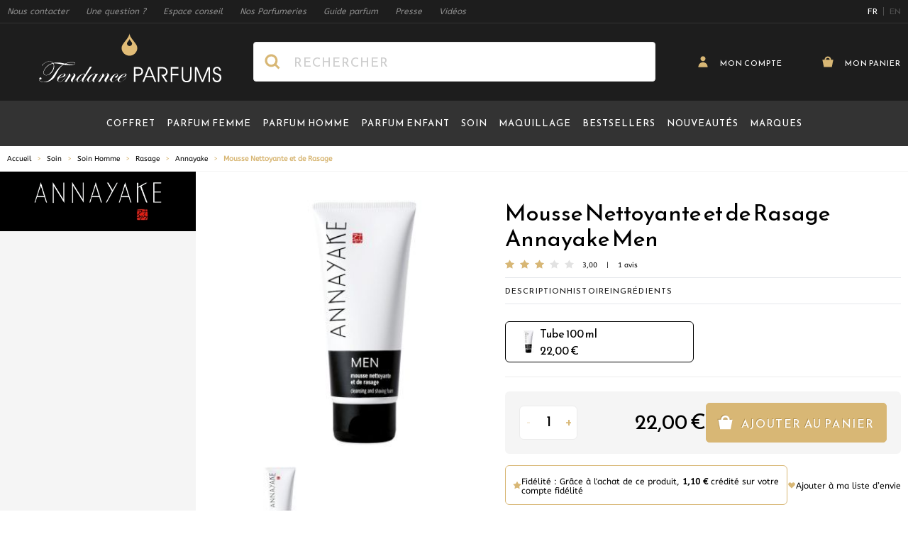

--- FILE ---
content_type: text/html; charset=UTF-8
request_url: https://www.tendance-parfums.com/men-mousse-nettoy.html
body_size: 73749
content:
 <!doctype html><html lang="fr"><head prefix="og: http://ogp.me/ns# fb: http://ogp.me/ns/fb# product: http://ogp.me/ns/product#"><meta charset="utf-8"/>
<meta name="title" content="Annayake Men Mousse Nettoyante et de Rasage Annayake  | Tendance Parfums"/>
<meta name="description" content="Découvrez VITE notre Annayake Men Mousse Nettoyante et de Rasage  de Annayake en 1 clic ¤ Chez vous en 48h ¤ Livraison gratuite dès 60€. Cliquez sur notre lien ci-dessus ↑."/>
<meta name="robots" content="INDEX,FOLLOW"/>
<meta name="viewport" content="width=device-width, initial-scale=1"/>
<meta name="p:domain_verify" content="2ce3208779834258897089f22dfb8347"/>
<meta name="msapplication-TileColor" content="#1d1d1d"/>
<meta name="msapplication-TileImage" content="https://cdn.tendance-parfums.com/static/version1762416219/frontend/TendanceParfums/Site/fr_FR/images/favicon/mstile-144x144.png"/>
<meta name="theme-color" content="#1d1d1d"/>
<link rel="preload" href="https://cdn2.tendance-parfums.com/media/catalog/product/cache/23bb21750342584be4864873512ab5cc/a/n/annayake-men-mousse-nettoyante-et-de-rasage_1.jpg" as="image" fetchPriority="high"/><title>Annayake Men Mousse Nettoyante et de Rasage Annayake  | Tendance Parfums</title>
<link  rel="stylesheet" type="text/css"  media="all" href="https://cdn.tendance-parfums.com/static/version1762416219/frontend/TendanceParfums/Site/fr_FR/css/main.min.css" />
<link  rel="icon" type="image/x-icon" href="https://cdn.tendance-parfums.com/static/version1762416219/frontend/TendanceParfums/Site/fr_FR/Magento_Theme/favicon.ico" />
<link  rel="shortcut icon" type="image/x-icon" href="https://cdn.tendance-parfums.com/static/version1762416219/frontend/TendanceParfums/Site/fr_FR/Magento_Theme/favicon.ico" />
<script  type="text/javascript"  async="true" src="https://cdn.tendance-parfums.com/static/version1762416219/frontend/TendanceParfums/Site/fr_FR/Dbm_Axeptio/js/checkbox.min.js"></script>
<link  rel="alternate" hreflang="fr" href="https://www.tendance-parfums.com/men-mousse-nettoy.html" />
<link  rel="alternate" hreflang="en" href="https://www.tendance-parfums.com/en/men-mousse-nettoy.html" />
<link  rel="apple-touch-icon" sizes="180x180" href="https://cdn.tendance-parfums.com/static/version1762416219/frontend/TendanceParfums/Site/fr_FR/images/favicon/apple-touch-icon.png" />
<link  rel="icon" type="image/png" sizes="32x32" href="https://cdn.tendance-parfums.com/static/version1762416219/frontend/TendanceParfums/Site/fr_FR/images/favicon/favicon-32x32.png" />
<link  rel="icon" type="image/png" sizes="16x16" href="https://cdn.tendance-parfums.com/static/version1762416219/frontend/TendanceParfums/Site/fr_FR/images/favicon/favicon-16x16.png" />
<link  rel="manifest" href="https://cdn.tendance-parfums.com/static/version1762416219/frontend/TendanceParfums/Site/fr_FR/images/favicon/site.webmanifest" />
<link  rel="canonical" href="https://www.tendance-parfums.com/men-mousse-nettoy.html" />
   <link rel="preconnect" href="https://www.googletagmanager.com" /><link rel="preconnect" href="https://fonts.googleapis.com" /><link rel="preconnect" href="https://fonts.gstatic.com" crossorigin /><link rel="preload" href="https://cdn.tendance-parfums.com/static/version1762416219/frontend/TendanceParfums/Site/fr_FR/css/secondary.min.css" as="style" onload="this.onload=null;this.rel='stylesheet'"><noscript><link rel="stylesheet" href="https://cdn.tendance-parfums.com/static/version1762416219/frontend/TendanceParfums/Site/fr_FR/css/secondary.min.css"></noscript><link rel="preload" href="https://cdn.tendance-parfums.com/static/version1762416219/frontend/TendanceParfums/Site/fr_FR/css/vendor/swiper-bundle.min.css" as="style" onload="this.onload=null;this.rel='stylesheet'"><noscript><link rel="stylesheet" href="https://cdn.tendance-parfums.com/static/version1762416219/frontend/TendanceParfums/Site/fr_FR/css/vendor/swiper-bundle.min.css"></noscript> <script type="text/javascript" data-no-defer>
    const ga4CookieName = 'dbm_ga4_ids_in_session';
    let ga4LoadedTrigger = false,
        splittedCookie;

    const getDbmGa4Cookie = (cookieName) => {
        if (!splittedCookie) {
            splittedCookie = document.cookie.split("; ");
        }
        if (splittedCookie.length < 2 || !Array.isArray(splittedCookie)) {
            return "";
        }
        let cookie = splittedCookie.find(function (row) {
            return row.startsWith(cookieName + "=");
        });
        if (cookie) {
            return cookie.split("=")[1];
        }
    }

    const setDbmGa4Cookie = (name, value, days) => {
        let expires;
        if (days) {
            let date = new Date();
            date.setTime(date.getTime() + (days * 24 * 60 * 60 * 1000));
            expires = "; expires=" + date.toGMTString();
        } else {
            expires = "";
        }
        document.cookie = name + "=" + value + expires + "; path=/";
    }

    const dbmGa4LoadedEvent = (event) => {
        if (!ga4LoadedTrigger && (event.detail.gaClientId || event.detail.gaClientMarginId)) {
            ga4LoadedTrigger = true;
            const xhr = new XMLHttpRequest(),
                cId = event.detail.gaClientId ? event.detail.gaClientId : '',
                sId = event.detail.gaSessionId ? event.detail.gaSessionId : '',
                                cIdMargin = event.detail.gaClientMarginId ? event.detail.gaClientMarginId : '',
                sIdMargin = event.detail.gaSessionMarginId ? event.detail.gaSessionMarginId : '',
                 formKey = getDbmGa4Cookie("form_key"),
                alreadyInSession = getDbmGa4Cookie(ga4CookieName);
            if (!formKey || alreadyInSession) {
                return;
            }
            xhr.open("POST", "https://www.tendance-parfums.com/ga4/client/save/");
            xhr.onreadystatechange = () => {
                if (xhr.readyState === xhr.DONE &&
                    xhr.status === 200
                ) {
                    let cookieValue = cId + ":" + sId;
                                        cookieValue += "#" + cIdMargin + ":" + sIdMargin;
                     setDbmGa4Cookie(ga4CookieName, cookieValue, 0.25);
                }
            }
            xhr.setRequestHeader(
                "Content-Type",
                "application/x-www-form-urlencoded",
            );
            xhr.send(
                "cId=" + encodeURIComponent(cId) +
                "&sId=" + encodeURIComponent(sId) +
                                "&cIdMargin=" + encodeURIComponent(cIdMargin) +
                "&sIdMargin=" + encodeURIComponent(sIdMargin) +
                 "&form_key=" + encodeURIComponent(formKey)
            );
        }
    }
    if (document.attachEvent) {
        document.attachEvent('dbmGa4Loaded', dbmGa4LoadedEvent);
    } else {
        document.addEventListener('dbmGa4Loaded', dbmGa4LoadedEvent);
    }</script>   <!--Custom Style--><script> sessionStorage.setItem('referrer', sessionStorage.getItem('referrer') || document.referrer); var referrer = sessionStorage.getItem('referrer'); window.dataLayer = window.dataLayer || []; dataLayer.push({ 'Referrer': referrer, }); window._axcb = window._axcb || []; window._axcb.push(function (sdk) { sdk.on('cookies:complete', function (choices) { sessionStorage.removeItem('referrer'); }); }); </script> <style> [x-cloak] { display: none !important; }</style><script>
    var BASE_URL = 'https://www.tendance-parfums.com/';
    var THEME_PATH = 'https://cdn.tendance-parfums.com/static/version1762416219/frontend/TendanceParfums/Site/fr_FR';
    var COOKIE_CONFIG = {
        "expires": null,
        "path": "\u002F",
        "domain": ".tendance\u002Dparfums.com",
        "secure": true,
        "lifetime": "3600",
        "cookie_restriction_enabled": false    };
    var CURRENT_STORE_CODE = 'default';
    var CURRENT_WEBSITE_ID = '1';

    window.hyva = window.hyva || {}

    window.cookie_consent_groups = window.cookie_consent_groups || {}
    window.cookie_consent_groups['necessary'] = true;

    window.cookie_consent_config = window.cookie_consent_config || {};
    window.cookie_consent_config['necessary'] = [].concat(
        window.cookie_consent_config['necessary'] || [],
        [
            'user_allowed_save_cookie',
            'form_key',
            'mage-messages',
            'private_content_version',
            'mage-cache-sessid',
            'last_visited_store',
            'section_data_ids'
        ]
    );</script> <script>
    'use strict';
    (function( hyva, undefined ) {

        function lifetimeToExpires(options, defaults) {

            const lifetime = options.lifetime || defaults.lifetime;

            if (lifetime) {
                const date = new Date;
                date.setTime(date.getTime() + lifetime * 1000);
                return date;
            }

            return null;
        }

        function generateRandomString() {

            const allowedCharacters = '0123456789abcdefghijklmnopqrstuvwxyzABCDEFGHIJKLMNOPQRSTUVWXYZ',
                length = 16;

            let formKey = '',
                charactersLength = allowedCharacters.length;

            for (let i = 0; i < length; i++) {
                formKey += allowedCharacters[Math.round(Math.random() * (charactersLength - 1))]
            }

            return formKey;
        }

        const sessionCookieMarker = {noLifetime: true}

        const cookieTempStorage = {};

        const internalCookie = {
            get(name) {
                const v = document.cookie.match('(^|;) ?' + name + '=([^;]*)(;|$)');
                return v ? v[2] : null;
            },
            set(name, value, days, skipSetDomain) {
                let expires,
                    path,
                    domain,
                    secure,
                    samesite;

                const defaultCookieConfig = {
                    expires: null,
                    path: '/',
                    domain: null,
                    secure: false,
                    lifetime: null,
                    samesite: 'lax'
                };

                const cookieConfig = window.COOKIE_CONFIG || {};

                expires = days && days !== sessionCookieMarker
                    ? lifetimeToExpires({lifetime: 24 * 60 * 60 * days, expires: null}, defaultCookieConfig)
                    : lifetimeToExpires(window.COOKIE_CONFIG, defaultCookieConfig) || defaultCookieConfig.expires;

                path = cookieConfig.path || defaultCookieConfig.path;
                domain = !skipSetDomain && (cookieConfig.domain || defaultCookieConfig.domain);
                secure = cookieConfig.secure || defaultCookieConfig.secure;
                samesite = cookieConfig.samesite || defaultCookieConfig.samesite;

                document.cookie = name + "=" + encodeURIComponent(value) +
                    (expires && days !== sessionCookieMarker ? '; expires=' + expires.toGMTString() : '') +
                    (path ? '; path=' + path : '') +
                    (domain ? '; domain=' + domain : '') +
                    (secure ? '; secure' : '') +
                    (samesite ? '; samesite=' + samesite : 'lax');
            },
            isWebsiteAllowedToSaveCookie() {
                const allowedCookies = this.get('user_allowed_save_cookie');
                if (allowedCookies) {
                    const allowedWebsites = JSON.parse(unescape(allowedCookies));

                    return allowedWebsites[CURRENT_WEBSITE_ID] === 1;
                }
                return false;
            },
            getGroupByCookieName(name) {
                const cookieConsentConfig = window.cookie_consent_config || {};
                let group = null;
                for (let prop in cookieConsentConfig) {
                    if (!cookieConsentConfig.hasOwnProperty(prop)) continue;
                    if (cookieConsentConfig[prop].includes(name)) {
                        group = prop;
                        break;
                    }
                }
                return group;
            },
            isCookieAllowed(name) {
                const cookieGroup = this.getGroupByCookieName(name);
                return cookieGroup
                    ? window.cookie_consent_groups[cookieGroup]
                    : this.isWebsiteAllowedToSaveCookie();
            },
            saveTempStorageCookies() {
                for (const [name, data] of Object.entries(cookieTempStorage)) {
                    if (this.isCookieAllowed(name)) {
                        this.set(name, data['value'], data['days'], data['skipSetDomain']);
                        delete cookieTempStorage[name];
                    }
                }
            }
        };

        hyva.getCookie = (name) => {
            const cookieConfig = window.COOKIE_CONFIG || {};

            if (cookieConfig.cookie_restriction_enabled && ! internalCookie.isCookieAllowed(name)) {
                return cookieTempStorage[name] ? cookieTempStorage[name]['value'] : null;
            }

            return internalCookie.get(name);
        }

        hyva.setCookie = (name, value, days, skipSetDomain) => {
            const cookieConfig = window.COOKIE_CONFIG || {};

            if (cookieConfig.cookie_restriction_enabled && ! internalCookie.isCookieAllowed(name)) {
                cookieTempStorage[name] = {value, days, skipSetDomain};
                return;
            }
            return internalCookie.set(name, value, days, skipSetDomain);
        }


        hyva.setSessionCookie = (name, value, skipSetDomain) => {
            return hyva.setCookie(name, value, sessionCookieMarker, skipSetDomain)
        }

        hyva.getBrowserStorage = () => {
            const browserStorage = window.localStorage || window.sessionStorage;
            if (!browserStorage) {
                console.warn('Browser Storage is unavailable');
                return false;
            }
            try {
                browserStorage.setItem('storage_test', '1');
                browserStorage.removeItem('storage_test');
            } catch (error) {
                console.warn('Browser Storage is not accessible', error);
                return false;
            }
            return browserStorage;
        }

        hyva.postForm = (postParams) => {
            const form = document.createElement("form");

            let data = postParams.data;

            if (! postParams.skipUenc && ! data.uenc) {
                data.uenc = btoa(window.location.href);
            }
            form.method = "POST";
            form.action = postParams.action;

            Object.keys(postParams.data).map(key => {
                const field = document.createElement("input");
                field.type = 'hidden'
                field.value = postParams.data[key];
                field.name = key;
                form.appendChild(field);
            });

            const form_key = document.createElement("input");
            form_key.type = 'hidden';
            form_key.value = hyva.getFormKey();
            form_key.name="form_key";
            form.appendChild(form_key);

            document.body.appendChild(form);

            form.submit();
        }

        hyva.getFormKey = function () {
            let formKey = hyva.getCookie('form_key');

            if (!formKey) {
                formKey = generateRandomString();
                hyva.setCookie('form_key', formKey);
            }

            return formKey;
        }

        hyva.formatPrice = (value, showSign, options = {}) => {
            const formatter = new Intl.NumberFormat(
                'fr\u002DFR',
                Object.assign({
                    style: 'currency',
                    currency: 'EUR',
                    signDisplay: showSign ? 'always' : 'auto'
                }, options)
            );
            return (typeof Intl.NumberFormat.prototype.formatToParts === 'function') ?
                formatter.formatToParts(value).map(({type, value}) => {
                    switch (type) {
                        case 'currency':
                            return '\u20AC' || value;
                        case 'minusSign':
                            return '- ';
                        case 'plusSign':
                            return '+ ';
                        default :
                            return value;
                    }
                }).reduce((string, part) => string + part) :
                formatter.format(value);
        }

 const formatStr = function (str, nStart) {
            const args = Array.from(arguments).slice(2);

            return str.replace(/(%+)([0-9]+)/g, (m, p, n) => {
                const idx = parseInt(n) - nStart;

                if (args[idx] === null || args[idx] === void 0) {
                    return m;
                }
                return p.length % 2
                    ? p.slice(0, -1).replace('%%', '%') + args[idx]
                    : p.replace('%%', '%') + n;
            })
        }

 hyva.str = function (string) {
            const args = Array.from(arguments);
            args.splice(1, 0, 1);

            return formatStr.apply(undefined, args);
        }

 hyva.strf = function () {
            const args = Array.from(arguments);
            args.splice(1, 0, 0);

            return formatStr.apply(undefined, args);
        }

        /**
         * Take a html string as `content` parameter and
         * extract an element from the DOM to replace in
         * the current page under the same selector,
         * defined by `targetSelector`
         */
        hyva.replaceDomElement = (targetSelector, content) => {
            
            const parser = new DOMParser();
            const doc = parser.parseFromString(content, 'text/html');
            const contentNode = doc.querySelector(targetSelector);

            
            if (!contentNode) {
                return;
            }

            hyva.activateScripts(contentNode)

            
            document.querySelector(targetSelector).replaceWith(contentNode);

            
            window.dispatchEvent(new CustomEvent("reload-customer-section-data"));
            hyva.initMessages();
        }

        hyva.activateScripts = (contentNode) => {
            
            
            
            const tmpScripts = contentNode.getElementsByTagName('script');

            if (tmpScripts.length > 0) {
                
                
                const scripts = [];
                for (let i = 0; i < tmpScripts.length; i++) {
                    scripts.push(tmpScripts[i]);
                }

                
                for (let i = 0; i < scripts.length; i++) {
                    let script = document.createElement('script');
                    script.innerHTML = scripts[i].innerHTML;

                    document.head.appendChild(script);

                    
                    scripts[i].parentNode.removeChild(scripts[i]);
                }
            }
            return contentNode;
        }

 const replace = {['+']: '-', ['/']: '_', ['=']: ','};
        hyva.getUenc = () => btoa(window.location.href).replace(/[+/=]/g, match => replace[match]);

        let currentTrap;

        const focusableElements = (rootElement) => {
            const selector = 'button, [href], input, select, textarea, details, [tabindex]:not([tabindex="-1"]';
            return Array.from(rootElement.querySelectorAll(selector))
                .filter(el => {
                    return el.style.display !== 'none'
                        && !el.disabled
                        && el.tabIndex !== -1
                        && (el.offsetWidth || el.offsetHeight || el.getClientRects().length)
                })
        }

        const focusTrap = (e) => {
            const isTabPressed = e.key === 'Tab' || e.keyCode === 9;
            if (!isTabPressed) return;

            const focusable = focusableElements(currentTrap)
            const firstFocusableElement = focusable[0]
            const lastFocusableElement = focusable[focusable.length - 1]

            e.shiftKey
                ? document.activeElement === firstFocusableElement && (lastFocusableElement.focus(), e.preventDefault())
                : document.activeElement === lastFocusableElement && (firstFocusableElement.focus(), e.preventDefault())
        };

        hyva.releaseFocus = (rootElement) => {
            if (currentTrap && (!rootElement || rootElement === currentTrap)) {
                currentTrap.removeEventListener('keydown', focusTrap)
                currentTrap = null
            }
        }
        hyva.trapFocus = (rootElement) => {
            if (!rootElement) return;
            hyva.releaseFocus()
            currentTrap = rootElement
            rootElement.addEventListener('keydown', focusTrap)
            const firstElement = focusableElements(rootElement)[0]
            firstElement && firstElement.focus()
        }

                hyva.alpineInitialized = (fn) => window.addEventListener('alpine:initialized', fn, {once: true})
         window.addEventListener('user-allowed-save-cookie', () => internalCookie.saveTempStorageCookies())

    }( window.hyva = window.hyva || {} ));</script> <script>
    if (!window.IntersectionObserver) {
        window.IntersectionObserver = function (callback) {
            this.observe = el => el && callback(this.takeRecords());
            this.takeRecords = () => [{isIntersecting: true, intersectionRatio: 1}];
            this.disconnect = () => {};
            this.unobserve = () => {};
        }
    }</script> <script>
    window.dataLayer = window.dataLayer || [];
    function gtag(){dataLayer.push(arguments);}
    window.dataLayer.push({
        'event': 'fireRemarketingTag',
        'google_tag_params': {"ecomm_pagetype":"product","ecomm_prodid":["011-75-010"],"ecomm_totalvalue":22}    });</script>  <!-- Google Tag Manager --><script>
    (function(w,d,s,l,i){w[l]=w[l]||[];w[l].push({'gtm.start':
            new Date().getTime(),event:'gtm.js'});var f=d.getElementsByTagName(s)[0],
        j=d.createElement(s),dl=l!='dataLayer'?'&l='+l:'';j.async=true;j.src=
        'https://aw.tendance-parfums.com/vru2jxmldqt73af.js?aw='+i.replace(/^GTM-/, '')+dl;f.parentNode.insertBefore(j,f);
    })(window,document,'script','dataLayer','GTM-P7FNG9B');</script><!-- End Google Tag Manager --> <meta property="og:type" content="product" /><meta property="og:title" content="Mousse&#x20;Nettoyante&#x20;et&#x20;de&#x20;Rasage" /><meta property="og:image" content="https://cdn2.tendance-parfums.com/media/resized/328/328/catalog/product/a/n/annayake-men-mousse-nettoyante-et-de-rasage_1.jpg" /><meta property="og:description" content="MEN&#x20;MOUSSE&#x20;NETTOY" /><meta property="og:url" content="https://www.tendance-parfums.com/men-mousse-nettoy.html" /> <meta property="product:price:amount" content="22"/> <meta property="product:price:currency" content="EUR"/> </head><body id="html-body" itemtype="http://schema.org/Product" itemscope="itemscope" class="page-product-configurable catalog-product-view product-men-mousse-nettoy categorypath-lignes-produits category-lignes-produits page-layout-2columns-left"> <!-- Google Tag Manager (noscript) --><noscript><iframe src="https://aw.tendance-parfums.com/ns.html?id=GTM-P7FNG9B" height="0" width="0" style="display:none;visibility:hidden"></iframe></noscript><!-- End Google Tag Manager (noscript) --><input name="form_key" type="hidden" value="PdcjfG0h5EgtHRZU" />  <noscript><section class="message global noscript border-b-2 border-blue-500 bg-blue-50 shadow-none m-0 px-0 rounded-none font-normal"><div class="container text-center"><p><strong>Javascript est désactivé dans votre navigateur.</strong> <span> Pour une meilleure expérience sur notre site, assurez-vous d’activer JavaScript dans votre navigateur.</span></p></div></section></noscript>    <script>
    document.body.addEventListener('touchstart', () => {}, {passive: true})</script> <div class="page-wrapper"> <script>
    function initCartConfirmationDrawer() {
        return {
            open: false,
            cartItem: {},

            openDrawer(data) {
                if (data.id) {
                    this.setCartItem(data);
                    this.sendAddToCartEventDatalayer();

                    this.$nextTick(() => {
                        this.open = true;
                    });

                    this.$nextTick(() => {
                        const confirmationDrawerScrollable = document.querySelector('#cart-confirmation-drawer .overflow-y-auto');
                        bodyScrollLock.disableBodyScroll(confirmationDrawerScrollable);
                    });
                }
            },

            closeDrawer() {
                this.open = false;

                bodyScrollLock.clearAllBodyScrollLocks();
            },

            setCartItem(data) {
                this.cartItem = data.id ? data : {};
            },

            sendAddToCartEventDatalayer() {
                window.dataLayer.push({
                    'event': 'panier',
                    'eventCategory': 'ajout',
                    'eventAction': 'produit'
                });
                window.dataLayer.push({
                    'event': 'addToCart',
                    'ecommerce': {
                        'currencyCode': 'EUR',
                        'add': {
                            'products': [{
                                'name': this.cartItem.product_name,
                                'id': this.cartItem.product_sku,
                                'price': this.cartItem.product_price,
                                'brand': this.cartItem.brand_name,
                                'quantity': this.cartItem.qty
                            }]
                        }
                    }
                });
            },

            formatPrice(value) {
                return hyva.formatPrice(parseFloat(value.toString().replace(',', '.')), false)
            }
        }
    }</script><section id="cart-confirmation-drawer" x-data="initCartConfirmationDrawer()" @toggle-cart-confirmation.window="openDrawer($event.detail.data)" @keydown.window.escape="closeDrawer()" ><template x-if="cartItem && cartItem.id"><div role="dialog" aria-labelledby="cart-drawer-title" aria-modal="true" @click.away="closeDrawer()" class="fixed items-center inset-0 z-30 flex max-w-full px-1.5" x-show="open" ><div class="backdrop" x-show="open" x-transition:enter="ease-in duration-500" x-transition:enter-start="opacity-0" x-transition:enter-end="opacity-100" x-transition:leave="ease-in duration-500" x-transition:leave-start="opacity-100" x-transition:leave-end="opacity-0" @click="closeDrawer()" aria-label="Close panel"></div><div class="relative w-screen max-w-full sm:max-w-[56.875rem] my-5 mx-auto" x-show="open" x-transition:enter="transform transition ease-in duration-300" x-transition:enter-start="scale-0" x-transition:enter-end="scale-100" x-transition:leave="transform transition ease-in duration-300" x-transition:leave-start="scale-100" x-transition:leave-end="scale-0" ><div x-show="open" x-transition:enter="ease-in duration-300" x-transition:enter-start="opacity-0" x-transition:enter-end="opacity-100" x-transition:leave="ease-in duration-300" x-transition:leave-start="opacity-100" x-transition:leave-end="opacity-0" class="absolute top-0 right-0 flex z-10"><button @click="closeDrawer()" aria-label="Close panel" class="w-11 h-11 flex items-center justify-center close-addtocartDrawer"><svg xmlns="http://www.w3.org/2000/svg" xmlns:xlink="http://www.w3.org/1999/xlink" version="1.1" id="Calque_1" x="0px" y="0px" viewBox="0 0 500 500" style="enable-background:new 0 0 500 500;" xml:space="preserve" class="fill-tp-gold rotate-45" width="16" height="16" role="img">
    <g>
        <polygon style="fill-rule:evenodd;clip-rule:evenodd;" points="490,202 298,202 298,10 202,10 202,202 10,202 10,298 202,298 202,490 298,490 298,298 490,298  "/>
    </g>
<title>plus</title></svg>
</button></div><div class="bg-white max-h-[calc(var(--vh,1vh)*90)] overflow-x-hidden overflow-y-auto"><div id="confirmationDrawerScrollable" class="relative grid gap-6"><div class="flex flex-col sm:flex-row items-start"><div class="flex items-center justify-center pt-5 px-10 sm:p-10 border-r border-tp-lightgrey-100 sm:max-w-[40%] md:max-w-[calc(100%-546px)] w-full h-full"><img :src="cartItem.product_image.src" :height="cartItem.product_image.height" :alt="cartItem.product_image.alt" class="xs:block object-cover object-center h-auto max-w-[200px] sm:max-w-none w-full" /></div><div class="flex-grow-1 w-full sm:max-w-[60%] md:max-w-[546px]"><div class="sm:relative flex flex-col pt-2.5 pb-10 px-8 sm:p-8"><div class="inline-flex items-center mb-6"><span class="font-Reemkufi text-tp-20 sm:text-tp-32 text-black antialiased leading-115 addToCartDrawer__Title" x-text="cartItem.brand_name + ' ' + cartItem.product_name"></span></div><div class="mb-9 flex justify-between items-center border-t border-b border-tp-lightgrey-800 h-12"><span class="font-Reemkufi text-tp-16 text-black leading-115 pr-5" x-text="cartItem.product_child_contenance"></span> <span class="font-Reemkufi text-tp-28 text-black leading-115 flex-shrink-0" x-html="formatPrice(cartItem.product_price)"></span></div><span class="block font-Abeezee text-tp-darkgrey-400 text-tp-14 leading-115 mb-2.5 sm:mb-14 addToCartDrawer__text">a bien été ajouté à votre panier.</span> <div class="w-full flex flex-col-reverse md:flex-row items-center gap-3.5 md:gap-3"><button @click="closeDrawer()" class="btn btn-secondary px-3 w-full md:w-auto flex-shrink-0">Retour aux produits</button> <a href="https://www.tendance-parfums.com/checkout/cart/" class="btn btn-primary px-3 w-full"><svg xmlns="http://www.w3.org/2000/svg" enable-background="new 0 0 500 500" viewBox="0 0 500 500" class="fill-white mr-[9px] -mt-1" width="20" height="20" role="img"><path d="m394 162c0-79.5-64.5-144-144-144s-144 64.5-144 144h-96l64 320h352l64-320zm-224 0c0-44.1 35.9-80 80-80s80 35.9 80 80z"/><title>cart</title></svg>
 Voir mon panier</a></div></div></div></div></div></div></div></div></template></section> <section id="addtocart-drawer" x-data="initAddtocartDrawer()" @toggle-addtocart.window="openDrawer($event.detail.data)" @keydown.window.escape="closeDrawer()"><template x-if="cartItem && cartItem.id"><div role="dialog" aria-labelledby="cart-drawer-title" aria-modal="true" @click.away="closeDrawer()" class="fixed items-center inset-0 z-30 flex max-w-full px-1.5" x-show="open"><div class="backdrop" x-show="open" x-transition:enter="ease-in duration-500" x-transition:enter-start="opacity-0" x-transition:enter-end="opacity-100" x-transition:leave="ease-in duration-500" x-transition:leave-start="opacity-100" x-transition:leave-end="opacity-0" @click="closeDrawer()" aria-label="Close panel"></div><div class="relative w-screen max-w-full sm:max-w-[56.875rem] my-5 mx-auto" x-show="open" x-transition:enter="transform transition ease-in duration-300" x-transition:enter-start="scale-0" x-transition:enter-end="scale-100" x-transition:leave="transform transition ease-in duration-300" x-transition:leave-start="scale-100" x-transition:leave-end="scale-0"><div x-show="open" x-transition:enter="ease-in duration-300" x-transition:enter-start="opacity-0" x-transition:enter-end="opacity-100" x-transition:leave="ease-in duration-300" x-transition:leave-start="opacity-100" x-transition:leave-end="opacity-0" class="absolute top-0 right-0 flex z-10"><button @click="closeDrawer()" aria-label="Close panel" class="w-11 h-11 flex items-center justify-center close-addtocartDrawer"><svg xmlns="http://www.w3.org/2000/svg" xmlns:xlink="http://www.w3.org/1999/xlink" version="1.1" id="Calque_1" x="0px" y="0px" viewBox="0 0 500 500" style="enable-background:new 0 0 500 500;" xml:space="preserve" class="fill-tp-gold rotate-45" width="16" height="16" role="img">
    <g>
        <polygon style="fill-rule:evenodd;clip-rule:evenodd;" points="490,202 298,202 298,10 202,10 202,202 10,202 10,298 202,298 202,490 298,490 298,298 490,298  "/>
    </g>
<title>plus</title></svg>
</button></div><div class="bg-white max-h-[calc(var(--vh,1vh)*90)] overflow-x-hidden overflow-y-auto"><div id="addToCartDrawerScrollable" class="grid gap-6"><div class="flex flex-col sm:flex-row items-start"><div class="flex items-center justify-center pt-5 px-10 sm:p-10 border-r border-tp-lightgrey-100 sm:max-w-[40%] md:max-w-[calc(100%-546px)] w-full h-full"><img :src="getImageUrl()" :alt="cartItem.product_image.alt" :height="cartItem.product_image.height" class="xs:block object-cover object-center h-auto max-w-[200px] sm:max-w-none w-full" /></div><div class="flex-grow-1 w-full sm:max-w-[60%] md:max-w-[546px]"><div class="sm:relative flex flex-col pt-2.5 px-8 sm:p-8"><div class="inline-flex items-center mb-6"><span class="font-Reemkufi text-tp-20 sm:text-tp-32 text-black antialiased leading-115 addToCartDrawer__Title" x-text="cartItem.brand_name + ' ' + cartItem.product_name"></span></div><template x-if="cartItem.type === 'parfum'"><div class="mb-[97px] sm:mb-[70px]"><span class="block font-Abeezee text-tp-darkgrey-400 text-tp-14 leading-115 mb-2.5 addToCartDrawer__subtitle">Veuillez sélectionner une contenance :</span> <div class="grid grid-cols-1 xs:grid-cols-2 gap-3.5 xs:gap-5"><template x-for="child in cartItem.children"><button x-text="child.product_name + ' - ' + formatPrice(child.product_price)" :class="{ 'bg-tp-darkgrey-500 text-white': selectedChildItemId == child.id }" @click="setSelectedChildItem(child, true)" class="min-h-[3rem] leading-115 text-tp-13 text-left font-Reemkufi rounded-md border border-tp-lightgrey-1100 hover:bg-tp-darkgrey-500 hover:text-white duration-300 ease-in transition-colors py-2.5 px-4"></button></template></div></div></template><template x-if="cartItem.type === 'teinte'"><div><span class="block font-Abeezee text-tp-darkgrey-400 text-tp-14 leading-115 mb-2.5">Veuillez sélectionner une couleur :</span> <div class="flex xs:items-center flex-col xs:flex-row wrapper__choices mb-5"><select x-model="selectedChildItemId" @change="setSelectedChildItemById($event.target.options[$event.target.selectedIndex].value)" class="js-customSelectTeinte"><template x-for="child in cartItem.children"><option x-text="child.product_name" :value="child.id" :data-color-thumb="child.product_image_thumb.src" :data-inStock="child.stock ? 'true' : 'false'"></option></template></select> <div class="wrapper__choices__price font-Reemkufi text-tp-19 text-black xs:pl-5 mt-5 xs:mt-0" x-text="selectedChildItem ? formatPrice(selectedChildItem.product_price) : ''"></div></div><div class="grid grid-teinte mb-[97px] sm:mb-16"><template x-for="child in cartItem.children"><div class="inline-flex items-center justify-center h-10 w-10 hover:border-solid hover:border-black hover:border-2 cursor-pointer transition-colors duration-300 ease-in" :class="{ 'border-solid border-black border-2': selectedChildItemId === child.id, 'opacity-30': child.stock === false }" @click="setSelectedChildItem(child, true), $dispatch('refresh_tomSelect')"><img :title="child.product_name" :alt="child.product_name" :src="child.product_image_thumb.src" :width="child.product_image_thumb.width" :height="child.product_image_thumb.height"/></div></template></div></div></template><div class="w-full flex flex-col-reverse md:flex-row items-center gap-3.5 md:gap-3"><button @click="closeDrawer()" class="btn btn-secondary whitespace-nowrap px-3 w-full md:w-auto hidden sm:flex flex-shrink-0">Retour aux produits</button> <form :action="isSelectedChildItemSalable() ? cartItem.action_url : productAlertUrl" method="post" :id="isSelectedChildItemSalable() ? 'product_addtocart_form_drawer' : 'product_stockalert_form_drawer'" class="w-full absolute sm:static bottom-0 left-0 px-5 py-2.5 sm:p-0 bg-white border-t border-tp-lightgrey-200"><template x-if="isSelectedChildItemSalable()"><div><input type="hidden" name="product" :value="cartItem.id" /><input type="hidden" name="selected_configurable_option" :value="selectedChildItemId" /><input type="hidden" name="related_product" id="related-products-field" value="" /><template x-for="attribute in cartItem.attributes"><input type="hidden" :name="'super_attribute[' + attribute.id + ']'" :value="selectedChildItemAttributeValueId" /></template><button @click.prevent.stop="submitForm($dispatch)" class="btn btn-primary px-3 w-full text-tp-10 sm:text-tp-16" :disabled="isLoading"><svg xmlns="http://www.w3.org/2000/svg" enable-background="new 0 0 500 500" viewBox="0 0 500 500" class="fill-white mr-[9px] -mt-1" width="20" height="20" role="img"><path d="m394 162c0-79.5-64.5-144-144-144s-144 64.5-144 144h-96l64 320h352l64-320zm-224 0c0-44.1 35.9-80 80-80s80 35.9 80 80z"/><title>cart</title></svg>
 <div x-show="isLoading">Ajout en cours...</div><div x-show="!isLoading">Ajouter au panier</div></button></div></template><template x-if="!isSelectedChildItemSalable()"><button @click.prevent.stop="submitAlertForm()" class="btn btn-primary px-3 text-tp-10 sm:text-tp-16 mx-auto" :disabled="isLoading">M&#039;avertir de la disponibilité</button></template></form></div></div></div></div></div></div></div></div></template></section><script>
    function initAddtocartDrawer() {
        return {
            open: false,
            cartItem: {},
            selectedChildItem: false,
            selectedChildItemId: false,
            selectedChildItemAttributeValueId: false,
            isLoading: false,
            productAlertUrl: '',
            customSelectInstance: false,
            formHasFormKey: false,

            openDrawer(data) {
                if (data && data.id) {
                    this.setCartItem(data);
                    this.$nextTick(() => {
                        this.open = true;

                        this.$nextTick(() => {
                            const confirmationDrawerScrollable = document.querySelector('#addtocart-drawer .overflow-y-auto');
                            bodyScrollLock.disableBodyScroll(confirmationDrawerScrollable);
                        });

                        const selectTeinteElt = document.querySelector('#addtocart-drawer .js-customSelectTeinte');

                        if (selectTeinteElt && !this.customSelectInstance) {
                            var settings = {
                                closeAfterSelect: true,
                                maxItems: 1,
                                plugins: ['change_listener'],
                                controlInput: '<input type="text" autocomplete="off" size="1" inputmode="none"/>',
                                render: {
                                    option: function(data, escape) {
                                        return `<div class="flex items-center !pl-2.5 !pr-10">
                                            <img width="20" height="20" class="mr-3 ${data.instock === 'true' ? '' : 'opacity-30'}" src="${escape(data.colorThumb)}" alt="${escape(data.text)} - image">
                                            <span class="font-Abeezee text-tp-14 text-tp-darkgrey-400 leading-none mt-0.5 ${data.instock === 'true' ? '' : 'line-through'}">${escape(data.text)}</span></div>`;
                                    },
                                    item: function(data, escape) {
                                        return `<div class="!flex items-center">
                                            <img width="20" height="20" class="mr-3 ${data.instock === 'true' ? '' : 'opacity-30'}" src="${escape(data.colorThumb)}" alt="${escape(data.text)} - image">
                                            <span class="font-Abeezee text-tp-14 text-tp-darkgrey-400 leading-none mt-0.5 ${data.instock === 'true' ? '' : 'line-through'}">${escape(data.text)}</span></div>`;
                                    },
                                },
                            };

                            this.customSelectInstance = new TomSelect(selectTeinteElt, settings);

                            this.customSelectInstance.on('dropdown_close', () => {
                                this.customSelectInstance.blur();
                            });

                            document.addEventListener('refresh_tomSelect', () => {
                                this.$nextTick(() => {
                                    this.customSelectInstance.trigger('change');
                                });
                            });
                        } else if (this.customSelectInstance) {
                            this.customSelectInstance.refreshOptions(false);
                        }
                    });
                }
            },

            closeDrawer() {
                this.open = false;
                bodyScrollLock.clearAllBodyScrollLocks();
                this.setSelectedChildItem(false, true);
            },

            setCartItem(data) {
                this.cartItem = data.id ? data : {};
                if (this.cartItem.children && this.cartItem.children.length) {
                    this.cartItem.children.forEach(child => {
                        if (child.is_active) {
                            this.setSelectedChildItem(child, true);
                            return;
                        }
                    });
                }
            },

            getImageUrl() {
                return this.selectedChildItem ? this.selectedChildItem['product_image'].src : this.cartItem['product_image'].src;
            },

            setSelectedChildItem(child, canChangeId) {
                this.selectedChildItem = child;
                
                if (canChangeId) {
                    this.selectedChildItemId = child ? child.id : false;
                }
                this.productAlertUrl = child && child.product_alert_url ? child.product_alert_url : '';
                this.setSelectedChildItemAttributeValueId();
            },

            setSelectedChildItemById(childItemId) {
                this.cartItem.children.forEach(child => {
                    if (child.id == childItemId) {
                        this.setSelectedChildItem(child, false);
                        return;
                    }
                });
            },

            isSelectedChildItemSalable() {
                return this.selectedChildItem && this.selectedChildItem['stock'];
            },

            setSelectedChildItemAttributeValueId() {
                if (!this.selectedChildItem) {
                    this.selectedChildItemAttributeValueId = false;
                    return;
                }
                if (this.cartItem.attributes && this.cartItem.attributes.length) {
                    this.cartItem.attributes.forEach(attribute => {
                        if (attribute.options &&
                            attribute.options.length) {
                            attribute.options.forEach(option => {
                                if (option.products && option.products.includes(this.selectedChildItemId)) {
                                    this.selectedChildItemAttributeValueId = option.id;
                                    return;
                                }
                            });
                        }
                    });
                }
            },

            formatPrice(value) {
                return hyva.formatPrice(value);
            },

            getParams(form) {
                const formData = new FormData(form);
                formData.append('isAjax', true);
                return new URLSearchParams(formData).toString();
            },

            addFormKey(form) {
                if (!this.formHasFormKey) {
                    const form_key = document.createElement("input");
                    form_key.type = 'hidden';
                    form_key.value = hyva.getFormKey();
                    form_key.name = "form_key";
                    form.appendChild(form_key);
                    this.formHasFormKey = true;
                }
            },

            submitForm($dispatch) {
                if (this.isLoading) {
                    return;
                }

                const form = document.getElementById('product_addtocart_form_drawer');
                
                this.addFormKey(form);
                const url = form.getAttribute('action');
                const options = {
                    method: 'POST',
                    headers: {
                        'Content-Type': 'application/x-www-form-urlencoded'
                    },
                    body: this.getParams(form)
                };

                this.isLoading = true;

                fetch(url, options)
                    .then((response) => {
                        if (response.redirected) {
                            window.location.href = response.url;
                        } else if (response.ok) {
                            return response.json();
                        } else {
                            typeof window.dispatchMessages !== "undefined" && window.dispatchMessages(
                                [{
                                    type: "warning",
                                    text: "Impossible d’ajouter ce produit au panier."
                                }], 5000
                            );
                        }
                        this.isLoading = false;
                    })
                    .then((response) => {
                        this.open = false;

                        if (response.backUrl) {
                            window.location.href = response.backUrl;
                        }

                        if (response.id) {
                            this.$nextTick(() => {
                                $dispatch('toggle-cart-confirmation', {
                                    data: response
                                });
                                this.setSelectedChildItem(false, true);
                            });
                        }

                        const reloadCustomerDataEvent = new CustomEvent('reload-customer-section-data');
                        window.dispatchEvent(reloadCustomerDataEvent);

                        this.isLoading = false;

                        if (!response.id) {
                            this.closeDrawer()
                        }
                    })
                    .catch((err) => {
                        this.isLoading = false;
                        this.closeDrawer()
                    });
            },

            submitAlertForm() {
                if (this.isLoading) {
                    return;
                }
                this.isLoading = true;
                const form = document.getElementById('product_stockalert_form_drawer');
                
                this.addFormKey(form);
                form.submit();
            }
        }
    }</script> <script>
    function initAuthentication() {
        return {
            open: false,
            forceAuthentication: false,
            checkoutUrl: 'https://www.tendance-parfums.com/checkout/index/',
            errors: 0,
            hasCaptchaToken: 0,
            displayErrorMessage: false,
            errorMessages: [],
            setErrorMessages: function setErrorMessages(messages) {
                this.errorMessages = [messages];
                this.displayErrorMessage = this.errorMessages.length;
            },
            bindBouncer() {
                
                document.addEventListener('bouncerFormValid', (event) => {
                    const formId = event.target.id;
                    
                    if (formId === 'login-form') {
                        this.submitForm();
                    }
                }, false);

                document.addEventListener('bouncerShowError', function (event) {
                    
                    var field = event.target;
                    field.closest('.field').classList.add('has-error');
                }, false);

                document.addEventListener('bouncerRemoveError', function (event) {
                    
                    var field = event.target;
                    field.closest('.field').classList.remove('has-error');
                }, false);

            },
            submitForm: function () {
                
                const $form = document.querySelector('#login-form');
                
                if (this.errors === 0) {
                    this.dispatchLoginRequest($form);
                }
            },
            onPrivateContentLoaded: function (data) {
                const isLoggedIn = data.customer && data.customer.firstname;
                if (data.cart && !isLoggedIn) {
                    this.forceAuthentication = !data.cart.isGuestCheckoutAllowed;
                }
            },
            redirectIfAuthenticated: function (event) {
                if (event.detail && event.detail.url) {
                    this.checkoutUrl = event.detail.url;
                }
                if (!this.forceAuthentication) {
                    window.location.href = this.checkoutUrl;
                }
            },
            dispatchLoginRequest: function(form) {
                this.isLoading = true;
                const username = this.$refs['customer-email'].value;
                const password = this.$refs['customer-password'].value;
                const formKey = hyva.getFormKey();
                const bodyFields = {
                    'username': username,
                    'password': password,
                    'formKey': formKey
                };
                 const fieldName = 'g\u002Drecaptcha\u002Dresponse';
                const recaptchaField = form[fieldName];
                if (recaptchaField) {
                    bodyFields[fieldName] = recaptchaField.value;
                }
                fetch('https://www.tendance-parfums.com/customer/ajax/login/', {
                        method: 'POST',
                        headers: {
                            'Content-Type': 'application/json',
                            'X-Requested-With': 'XMLHttpRequest'
                        },
                        body: JSON.stringify(bodyFields)
                    }
                ).then(response => {
                        return response.json()
                    }
                ).then(data=> {
                    this.isLoading = false;
                    if (data.errors) {
                        dispatchMessages([{
                            type: 'error',
                            text: data.message
                        }], 5000);
                        this.errors = 1;
                        this.hasCaptchaToken = 0;
                    } else {
                        window.location.href = this.checkoutUrl;
                    }
                });
            }
        }
    }</script><section id="authentication-popup" x-cloak x-data="initAuthentication()" @private-content-loaded.window="onPrivateContentLoaded($event.detail.data)" @toggle-authentication.window="open = forceAuthentication; redirectIfAuthenticated(event), $nextTick(() => {bodyScrollLock.disableBodyScroll($el.querySelector('.overflow-y-auto'))})" @keydown.window.escape="open = false, $nextTick(() => {bodyScrollLock.clearAllBodyScrollLocks()})" ><div role="dialog" aria-modal="true" x-cloak @click.away="open = false, $nextTick(() => {bodyScrollLock.clearAllBodyScrollLocks()})" class="fixed items-center inset-0 z-30 flex max-w-full px-1.5" :class="{ 'hidden': !open, 'fixed': open }" ><div class="backdrop" x-show="open" x-transition:enter="ease-in transition duration-500" x-transition:enter-start="opacity-0" x-transition:enter-end="opacity-100" x-transition:leave="ease-in transition duration-500" x-transition:leave-start="opacity-100" x-transition:leave-end="opacity-0" @click="open = false, $nextTick(() => {bodyScrollLock.clearAllBodyScrollLocks()})" aria-label="Close panel"></div><div class="relative w-screen max-w-full sm:max-w-4xl my-5 mx-auto" x-show="open" x-transition:enter="transform transition ease-in duration-300" x-transition:enter-start="scale-0" x-transition:enter-end="scale-100" x-transition:leave="transform transition ease-in duration-300" x-transition:leave-start="scale-100" x-transition:leave-end="scale-0" ><div x-show="open" x-cloak="" x-transition:enter="ease-in duration-300" x-transition:enter-start="opacity-0" x-transition:enter-end="opacity-100" x-transition:leave="ease-in duration-300" x-transition:leave-start="opacity-100" x-transition:leave-end="opacity-0" class="absolute top-0 right-0 flex z-10"><button @click="open = false;" aria-label="Close panel" class="w-11 h-11 flex items-center justify-center close-addtocartDrawer"><svg xmlns="http://www.w3.org/2000/svg" xmlns:xlink="http://www.w3.org/1999/xlink" version="1.1" id="Calque_1" x="0px" y="0px" viewBox="0 0 500 500" style="enable-background:new 0 0 500 500;" xml:space="preserve" class="fill-tp-gold rotate-45" width="16" height="16" role="img">
    <g>
        <polygon style="fill-rule:evenodd;clip-rule:evenodd;" points="490,202 298,202 298,10 202,10 202,202 10,202 10,298 202,298 202,490 298,490 298,298 490,298  "/>
    </g>
<title>plus</title></svg>
</button></div><div class="bg-white max-h-[calc(var(--vh,1vh)*90)] overflow-x-hidden overflow-y-auto"><div class="grid gap-3 grid-cols-1 md:grid-cols-2 px-5 py-12 md:p-12"><div class="block-new-customer bg-tp-lightgrey-200 rounded-md px-4 py-8 sm:px-8 flex flex-col items-center justify-start"><span id="authenticate-customer-login" class="font-Abeezee text-tp-20 text-tp-darkgrey-400 text-center leading-115 mb-8">Nouveau client ?</span> <p class="hidden sm:block text-tp-13 text-center m-0">En créant un compte sur notre boutique, vous pourrez passer vos commandes plus rapidement, enregistrer plusieurs adresses de livraison, consulter et suivre vos commandes, et plein d&#039;autres choses encore.</p><div class="w-full mx-auto mt-auto"><a href="https://www.tendance-parfums.com/customer/account/create/" class="btn btn-primary w-full" name="send"><span>Créer un compte</span></a></div></div><div class="block-new-customer bg-tp-lightgrey-200 rounded-md px-4 py-8 sm:px-8 flex flex-col items-center justify-between"><span id="authenticate-customer-login" class="font-Abeezee text-tp-20 text-tp-darkgrey-400 text-center leading-115 mb-8">Compte existant</span> <form class="form form-login w-full bouncer" method="post" x-init="bindBouncer()" @submit.prevent="submitForm()" id="login-form" > <div class="fieldset login"><div class="field email required mb-3.5"><div class="flex flex-col w-full rounded-md border border-tp-lightgrey-800 px-2.5 pt-2 pb-0 items-start justify-start relative"><label class="label leading-[18px]" for="customer-email"><span>Adresse email<span class="is-required">*</span></span></label> <input name="username" id="customer-email" x-ref="customer-email" @change="errors = 0" type="email" required data-bouncer-target="#email-error" class="form-input input !h-[1.875rem] !border-0 !p-0 m-0 subpixel-antialiased w-full" /></div><div id="email-error"></div></div><div class="field password required mb-3.5"><div class="flex flex-col w-full rounded-md border border-tp-lightgrey-800 px-2.5 pt-2 pb-0 items-start justify-start relative"><label for="password" class="label leading-[18px]"><span>Mot de passe</span><span class="is-required">*</span></label> <input name="password" id="password" type="password" required x-ref="customer-password" @change="errors = 0" data-bouncer-target="#pass-error" class="form-input input !h-[1.875rem] !border-0 !p-0 m-0 subpixel-antialiased w-full" /></div><div id="pass-error"></div></div><input name="context" type="hidden" value="checkout" /><div class="flex flex-wrap items-center justify-between mb-6"><div class="font-Reemkufi text-tp-12 leading-115 block w-full md:w-1/2 mb-3 md:mb-0"><span class="is-required !ml-0">*</span> Champs obligatoires</div><a class="font-Abeezee text-tp-gold text-tp-13 leading-115 underline hover:no-underline block w-full md:w-1/2" href="https://www.tendance-parfums.com/customer/account/forgotpassword/"><span>Mot de passe oublié ?</span></a></div><div class="w-full mx-auto"><button type="submit" class="btn btn-primary w-full" name="send"><span>Connexion</span></button></div></div></form><div class="mx-4"></div></div></div></div></div></div></section><header class="page-header">  <script type="application/javascript" async
 src="https://static.klaviyo.com/onsite/js/klaviyo.js?company_id=SgkSWA"></script><div x-data="initKlaviyoCustomerTracking()" @private-content-loaded.window="sendCustomerDataToKlaviyo(event.detail.data)"></div><script>
        function initKlaviyoCustomerTracking() {
            return {
                sendCustomerDataToKlaviyo(data) {
                    window._learnq = window._learnq || [];
                    const customer = data.customer;

                    if (customer && customer.email) {
                        window._learnq.push(['identify', {
                            $email: customer.email,
                            $first_name: customer.firstname ? customer.firstname : '',
                            $last_name:  customer.lastname ? customer.lastname : ''
                        }]);
                    }
                }
            }
        }</script> <div id="header" class="lg:bg-tp-darkgrey-500"> <div class="preHeader"><div class="2xl:container px-5 lg:px-2.5 hidden sm:flex justify-left items-center"> <a class="mx-3 ml-0" href="https://www.tendance-parfums.com/contact/">Nous contacter</a> <a class="mx-3" href="https://www.tendance-parfums.com/faq/">Une question ?</a> <a class="mx-3" href="https://www.tendance-parfums.com/espace-conseil/">Espace conseil</a> <a class="mx-3" href="https://www.tendance-parfums.com/nos-parfumeries/">Nos Parfumeries</a> <a class="mx-3" href="https://www.tendance-parfums.com/univers-parfum.html">Guide parfum</a> <a class="mx-3" href="https://www.tendance-parfums.com/presse/">Presse</a> <a class="mx-3 mr-0" href="https://www.tendance-parfums.com/videos.html">Vidéos</a>   <div class="languagesSwitcher ml-auto"> <a href="https://www.tendance-parfums.com/stores/store/redirect/___store/default/___from_store/default/uenc/aHR0cHM6Ly93d3cudGVuZGFuY2UtcGFyZnVtcy5jb20vbWVuLW1vdXNzZS1uZXR0b3kuaHRtbD9fX19zdG9yZT1kZWZhdWx0/" class="active" >FR</a> <span class="separator"></span>   <a href="https://www.tendance-parfums.com/stores/store/redirect/___store/tendance_en_migrated/___from_store/default/uenc/aHR0cHM6Ly93d3cudGVuZGFuY2UtcGFyZnVtcy5jb20vZW4vbWVuLW1vdXNzZS1uZXR0b3kuaHRtbD9fX19zdG9yZT10ZW5kYW5jZV9lbl9taWdyYXRlZA~~/" class="" >EN</a>   </div></div></div> <div class="2xl:container px-5 lg:px-2.5 header-nav-holder z-20 bg-tp-darkgrey-500" x-data="initHeader()" @private-content-loaded.window="getData($event.detail.data)" ><div class="header-nav"><div class="nav__icon flex lg:hidden js-nav-toggle"><span></span></div> <a class="logo" href="https://www.tendance-parfums.com/" title="Tendance&#x20;Parfums&#x20;&#x3A;&#x20;Parfumerie&#x20;en&#x20;ligne" aria-label="store logo"><img src="https://cdn.tendance-parfums.com/static/version1762416219/frontend/TendanceParfums/Site/fr_FR/images/logo.svg" title="Tendance&#x20;Parfums&#x20;&#x3A;&#x20;Parfumerie&#x20;en&#x20;ligne" alt="Tendance&#x20;Parfums&#x20;&#x3A;&#x20;Parfumerie&#x20;en&#x20;ligne" width="189" height="64" /></a> <div id="search-content"> <div class="searchBar mx-auto text-black" x-data="initMirasvitSearch()" @click.away="closeSearch"><div class="overlay" @click="isOpen = false" x-show="isOpen" x-cloak></div><form class="form minisearch z-10" id="search_mini_form" action="https://www.tendance-parfums.com/catalogsearch/result/" method="get" autocomplete="off"><svg xmlns="http://www.w3.org/2000/svg" enable-background="new 0 0 500 500" viewBox="0 0 500 500" class="fill-tp-gold" width="22" height="22" role="img"><path clip-rule="evenodd" d="m490 439.2-109.7-109.6c23-32.9 36.4-73 36.4-116.2.1-112.3-91-203.4-203.3-203.4s-203.4 91.1-203.4 203.4 91.1 203.4 203.4 203.4c43.2 0 83.2-13.5 116.2-36.4l109.6 109.6zm-408.2-225.8c0-72.7 58.9-131.6 131.6-131.6s131.6 58.9 131.6 131.6-58.9 131.6-131.6 131.6-131.6-58.9-131.6-131.6z" fill-rule="evenodd"/><title>zoom</title></svg>
 <label class="hidden" for="search" data-role="minisearch-label"><span>Rechercher</span></label> <input id="search" x-ref="searchInput" type="search" name="q" value="" placeholder="Rechercher" maxlength="128" class="w-full p-2 text-lg leading-normal transition appearance-none text-grey-800 focus:outline-none focus:border-transparent lg:text-xl" x-on:keyup.debounce.300="doSearch($refs.searchInput.value)" x-on:click.debounce.150="openSearch" x-on:keydown.debounce.100="startSearch($refs.searchInput.value)" /><button class="js-form__close form__close" type="button" x-show="isOpen" x-cloak @click="document.querySelector('#search').value = '', isOpen = !isOpen"><svg xmlns="http://www.w3.org/2000/svg" xmlns:xlink="http://www.w3.org/1999/xlink" version="1.1" id="Calque_1" x="0px" y="0px" viewBox="0 0 500 500" style="enable-background:new 0 0 500 500;" xml:space="preserve" class="fill-tp-gold" width="25" height="25" role="img">
    <g>
        <polygon style="fill-rule:evenodd;clip-rule:evenodd;" points="490,202 298,202 298,10 202,10 202,202 10,202 10,298 202,298 202,490 298,490 298,298 490,298  "/>
    </g>
<title>plus</title></svg>
</button></form><div x-cloak x-show="isOpen" id="mirasvitSearchResults" class="search__results"> <div class="flex flex-col md:flex-row flex-wrap justify-center items-center w-full md:h-full absolute select-none z-40" style="left: 50%;top: 50%;transform: translateX(-50%) translateY(-50%);background: rgba(255,255,255,0.7);" x-show="isLoading" x-transition:enter="ease-out duration-200" x-transition:enter-start="opacity-0" x-transition:enter-end="opacity-100" x-transition:leave="ease-in duration-200" x-transition:leave-start="opacity-100" x-transition:leave-end="opacity-0"><svg width="60" height="15" viewBox="0 0 120 30" xmlns="http://www.w3.org/2000/svg" fill="#d8b775"><circle cx="15" cy="15" r="15"><animate attributeName="r" from="15" to="15" begin="0s" dur="0.8s" values="15;9;15" calcMode="linear" repeatCount="indefinite" /><animate attributeName="fill-opacity" from="1" to="1" begin="0s" dur="0.8s" values="1;.5;1" calcMode="linear" repeatCount="indefinite" /></circle><circle cx="60" cy="15" r="9" fill-opacity="0.3"><animate attributeName="r" from="9" to="9" begin="0s" dur="0.8s" values="9;15;9" calcMode="linear" repeatCount="indefinite" /><animate attributeName="fill-opacity" from="0.5" to="0.5" begin="0s" dur="0.8s" values=".5;1;.5" calcMode="linear" repeatCount="indefinite" /></circle><circle cx="105" cy="15" r="15"><animate attributeName="r" from="15" to="15" begin="0s" dur="0.8s" values="15;9;15" calcMode="linear" repeatCount="indefinite" /><animate attributeName="fill-opacity" from="1" to="1" begin="0s" dur="0.8s" values="1;.5;1" calcMode="linear" repeatCount="indefinite" /></circle></svg><div class="md:ml-10 text-primary text-xl">Chargement en cours...</div></div> <template x-if="searchResults"><div class="search__results__wrapper"><div class="search__results__left"><div class="search__results__content"><template x-for="item in searchItems"><div class="search__results__item"><a x-bind:href="`${item.url}`"><img x-bind:src="`${item.imageUrl}`" class="mx-auto" /><div><span class="results__item__brand" x-html="item.brand"></span> <span class="results__item__name" x-html="item.name"></span> <span class="results__item__chapo" x-html="item.chapo"></span></div></a></div></template><template x-if="searchItems == ''"><p class="font-Abeezee text-black text-tp-16 m-0 px-7">Aucun résultat</p></template></div><div class="w-full" x-show="searchItemsTotal > 8"><a x-bind:href="numberResultsUrl" class="search__moreResults__btn"><span> <svg xmlns="http://www.w3.org/2000/svg" xmlns:xlink="http://www.w3.org/1999/xlink" version="1.1" id="Calque_1" x="0px" y="0px" viewBox="0 0 500 500" style="enable-background:new 0 0 500 500;" xml:space="preserve" class="fill-black" width="10" height="10" role="img">
    <g>
        <polygon style="fill-rule:evenodd;clip-rule:evenodd;" points="490,202 298,202 298,10 202,10 202,202 10,202 10,298 202,298 202,490 298,490 298,298 490,298  "/>
    </g>
<title>plus</title></svg>
</span> Voir plus de produits</a></div></div><div class="search__results__right"><div class="p-7 border-b border-tp-lightgrey-800"><div class="search__results__title">Catégories</div><template x-for="category in searchCategories"><div class="category__item"><template x-for="categoryParent in category.parents"><a x-bind:href="`${categoryParent.url}`"><span x-html="categoryParent.name"></span></a></template><a x-bind:href="`${category.url}`"><span x-html="category.name"></span></a></div></template><template x-if="searchCategories == ''"><p class="font-Abeezee text-black text-tp-16 m-0">Aucun résultat</p></template></div><div class="p-7"><div class="search__results__title">Marques</div><template x-for="brand in searchBrands"><div class="category__item"><a x-bind:href="`${brand.url}`"><span x-html="brand.name"></span></a></div></template><template x-if="searchBrands == ''"><p class="font-Abeezee text-black text-tp-16 m-0">Aucun résultat</p></template></div></div></div></template><template x-if="noResults && !isLoading"><div class="search__results__wrapper"><div class="search__results__left"><div class="search__results__content"><template x-if="searchItems == ''"><p class="font-Abeezee text-black text-tp-16 m-0 px-7">Aucun résultat</p></template></div></div><div class="search__results__right"><div class="p-7 border-b border-tp-lightgrey-800"><div class="search__results__title">Catégories</div><template x-if="searchCategories == ''"><p class="font-Abeezee text-black text-tp-16 m-0">Aucun résultat</p></template></div><div class="p-7"><div class="search__results__title">Marques</div><template x-if="searchBrands == ''"><p class="font-Abeezee text-black text-tp-16 m-0">Aucun résultat</p></template></div></div></div></template></div></div><script>
    function initMirasvitSearch() {
        return {
            
            searchResults: false,
            noResults: false,
            isLoading: false,
            isOpen: false,
            php_config: {"query":"","priceFormat":{"pattern":"%s\u00a0\u20ac","precision":2,"requiredPrecision":2,"decimalSymbol":",","groupSymbol":"\u202f","groupLength":3,"integerRequired":false},"minSearchLength":2,"url":"https:\/\/www.tendance-parfums.com\/searchautocomplete\/ajax\/suggest\/","storeId":"1","delay":300,"isAjaxCartButton":false,"isShowCartButton":false,"isShowImage":true,"isShowPrice":false,"isShowSku":false,"isShowRating":false,"isShowDescription":false,"isShowStockStatus":false,"layout":"1column","popularTitle":"Popular Suggestions","popularSearches":[],"isTypeaheadEnabled":false,"typeaheadUrl":"https:\/\/www.tendance-parfums.com\/searchautocomplete\/ajax\/typeahead\/","minSuggestLength":2,"currency":"EUR","limit":24},
            searchItems: [],
            searchCategories: [],
            searchBrands: [],
            xhttp: false,
            numberResults: '',
            numberResultsUrl: '',
            searchItemsTotal: '',
            searchCategoriesTotal: '',
            searchBrandsTotal: '',

            searchMap: {
                'blackbird_contentmanager_content': 'Brands',
                'magento_catalog_category': 'Categories',
                'magento_catalog_product': 'Items'
            },

            openSearch: function() {
                searchValue = document.getElementById("search").value.length;
                if (searchValue >= this.php_config.minSearchLength) {
                    this.isOpen = true;
                } else {
                    this.hideSearchResults();
                }
            },
            startSearch: function(e) {
                this.isOpen = e && e.length >= this.php_config.minSearchLength;
            },
            closeSearch: function() {
                this.isOpen = false;
            },
            showSearchResults: function() {
                this.searchResults = true;
            },
            hideSearchResults: function() {
                this.searchResults = false;
            },
            showNoResults: function() {
                this.noResults = true;
            },
            hideNoResults: function() {
                this.noResults = false;
            },
            setNumberResults(text) {
                this.numberResults = text;
            },
            setNumberResultsUrl(text) {
                this.numberResultsUrl = text;
            },
            resetSearchData: function() {
                
                this.searchBrands = [];
                this.searchBrandsTotal = 0;
                this.searchCategories = [];
                this.searchCategoriesTotal = 0;
                this.searchItems = [];
                this.searchItemsTotal = 0;
            },

            doSearch: function(query) {
                var self = this;
                
                if (query.length < this.php_config.minSearchLength) {
                    this.isLoading = false;
                    this.hideSearchResults();
                    return;
                } else {
                    this.isLoading = true;
                    this.showSearchResults();
                }

                
                if (this.xhttp) {
                    try {
                        this.xhttp.abort();
                    } catch {

                    }
                }
                this.xhttp = new XMLHttpRequest();
                var xhttp = this.xhttp;

                var queryEncoded = encodeURIComponent(query);
                var url = this.php_config.url.replace(/\/$/, "") + "/?q=" + queryEncoded + "&store_id=" + this.php_config.storeId + "&cat=false";

                xhttp.open("GET", url, true);
                xhttp.setRequestHeader("Content-Type", "application/json");

                xhttp.onreadystatechange = function() {
                    if (this.readyState == 4 && this.status == 200) {
                        
                        var response = JSON.parse(this.responseText);

                        self.resetSearchData();

                        
                        for (index in response.indexes) {

                            if (response.indexes[index].items.length > 0) {
                                var res = response.indexes[index];
                                var map = null;

                                if (self.searchMap[res.identifier]) {
                                    map = self.searchMap[res.identifier];
                                    self['search' + map] = res.items;
                                    self['search' + map + 'Total'] = res.totalItems;
                                }
                            }
                        }

                        self.isLoading = false;
                        self.hideNoResults();
                        self.setNumberResults(response.textAll);
                        self.setNumberResultsUrl(response.urlAll);

                        if (response.noResults) {
                            self.hideSearchResults();
                            self.showNoResults();
                        }
                    }
                };
                xhttp.send();
            }
        }
    }</script></div><div class="header-nav-tools relative"> <div x-data="initCustomerMenu()" @private-content-loaded.window="receiveCustomerData($event.detail.data)" class="relative inline-flex account-link" ><a href="https&#x3A;&#x2F;&#x2F;www.tendance-parfums.com&#x2F;customer&#x2F;account&#x2F;" id="customer-menu" class="link" title="Mon&#x20;compte"  ><svg xmlns="http://www.w3.org/2000/svg" enable-background="new 0 0 500 500" viewBox="0 0 500 500" class="fill-tp-gold" width="15" height="15" aria-hidden="true"><g clip-rule="evenodd" fill-rule="evenodd"><path d="m452.8 490v-12.3c0-112.5-90.8-203.8-202.8-203.8s-202.8 91.2-202.8 203.8v12.3z"/><path d="m249.7 10c60.3 0 109.2 48.7 109.2 108.7s-48.9 108.7-109.2 108.7-109.2-48.7-109.2-108.7 48.9-108.7 109.2-108.7z"/></g></svg>
 <span class="label"><span class="hidden lg:inline">Mon compte</span></span></a> </div><script>
    function initCustomerMenu() {
        return {
            open: false,
            customer: false,
            receiveCustomerData(data) {
                if (data.customer) {
                    this.customer = data.customer;
                }
            }
        }
    }</script> <div class="cart__wrapper"><a id="menu-cart-icon" title="Mon panier" @click.prevent.stop="$dispatch('toggle-cart',{});$dispatch('opened-cart-menu')" class="link" href="https://www.tendance-parfums.com/checkout/cart/index/" ><svg xmlns="http://www.w3.org/2000/svg" enable-background="new 0 0 500 500" viewBox="0 0 500 500" class="fill-tp-gold hidden lg:block" width="15" height="15" role="img"><path d="m394 162c0-79.5-64.5-144-144-144s-144 64.5-144 144h-96l64 320h352l64-320zm-224 0c0-44.1 35.9-80 80-80s80 35.9 80 80z"/><title>cart</title></svg>
 <svg xmlns="http://www.w3.org/2000/svg" enable-background="new 0 0 500 500" viewBox="0 0 500 500" class="fill-tp-gold lg:hidden" width="15" height="15" role="img"><path d="m394 162c0-79.5-64.5-144-144-144s-144 64.5-144 144h-96l64 320h352l64-320zm-256 0c0-61.8 50.2-112 112-112s112 50.2 112 112z"/><title>cart-large</title></svg>
 <span class="label"><span class="hidden lg:inline">Mon panier</span> <span x-text="cart.summary_count_withoutgift" class="menuCart__count font-Abeezee text-tp-12 lg:text-tp-gold absolute lg:relative lg:-top-2 w-3 h-3 lg:w-auto lg:h-auto bg-white lg:bg-transparent text-white rounded-xl lg:rounded-none p-0 -bottom-0.5 right-0" :class="{ 'hidden': !cart.summary_count_withoutgift, 'inline': cart.summary_count_withoutgift }"></span></span></a>  <script>
    function initCartDrawer() {
        return {
            open: false,
            isLoading: false,
            cart: {},
            maxItemsToDisplay: 10,
            itemsCount: 0,
            totalCartAmount: 0,
            getData(data) {
                if (data.cart) {
                    this.cart = data.cart;
                    this.itemsCount = data.cart.items && data.cart.items.length || 0;
                    this.totalCartAmount = this.cart.summary_count || 0;
                    this.setCartItems();
                }
                this.isLoading = false;
            },
            cartItems: [],
            getItemCountTitle() {
                return hyva.strf('(%0 sur %1)', this.maxItemsToDisplay, this.itemsCount)
            },
            setCartItems() {
                this.cartItems = this.cart.items && this.cart.items
                    .sort((a, b) => b.item_id - a.item_id)
                    .filter(item => item.product_sku !== 'emballage-cadeau') || [];

                if (this.maxItemsToDisplay > 0) {
                    this.cartItems = this.cartItems.slice(0, parseInt(this.maxItemsToDisplay, 10));
                }
            },
            deleteItemFromCart(item) {
                this.isLoading = true;

                const formKey = hyva.getFormKey();
                const postUrl = BASE_URL + 'checkout/sidebar/removeItem/';

                fetch(postUrl, {
                    "headers": {
                        "content-type": "application/x-www-form-urlencoded; charset=UTF-8",
                    },
                    "body": "form_key=" + formKey + "&item_id=" + item.item_id,
                    "method": "POST",
                    "mode": "cors",
                    "credentials": "include"
                }).then(response => {
                    if (response.redirected) {
                        window.location.href = response.url;
                    } else if (response.ok) {
                        return response.json();
                    } else {
                        window.dispatchMessages && window.dispatchMessages([{
                            type: 'warning',
                            text: 'Could\u0020not\u0020remove\u0020item\u0020from\u0020quote.'
                        }]);
                        this.isLoading = false;
                    }
                }).then(result => {
                    window.dataLayer.push({
                        'event': 'removeFromCart',
                        'ecommerce': {
                            'remove': {
                                'products': [{
                                    'name': item.product_name,
                                    'id': item.product_sku,
                                    'price': item.product_price_value,
                                    'brand': item.product_brand,
                                    'quantity': item.qty
                                }]
                            }
                        }
                    });
                    window.dispatchMessages && window.dispatchMessages([{
                        type: result.success ? 'success' : 'error',
                        text: result.success
                            ? 'Vous\u0020avez\u0020supprim\u00E9\u0020l\u0027\u00E9l\u00E9ment.'
                            : result.error_message
                    }], result.success ? 5000 : 0)
                    window.dispatchEvent(new CustomEvent('reload-customer-section-data'));
                });
            },
            isCartEmpty() {
                return this.totalCartAmount === 0;
            },
            changeItemQtyFromCart(itemId, qty) {
                qty = parseInt(qty);
                if (!Number.isInteger(qty)) {
                    window.dispatchMessages && window.dispatchMessages([{
                        type: 'error',
                        text: 'Veuillez\u0020saisir\u0020un\u0020nombre\u0020entier.'
                    }], 0);
                    return;
                }
                this.isLoading = true;

                const formKey = hyva.getFormKey();
                const postUrl = BASE_URL + 'checkout/sidebar/updateItemQty/';

                fetch(postUrl, {
                    "headers": {
                        "content-type": "application/x-www-form-urlencoded; charset=UTF-8",
                    },
                    "body": "form_key=" + formKey + "&item_id=" + itemId + "&item_qty=" + qty,
                    "method": "POST",
                    "mode": "cors",
                    "credentials": "include"
                }).then(response => {
                    if (response.redirected) {
                        window.location.href = response.url;
                    } else if (response.ok) {
                        return response.json();
                    } else {
                        this.isLoading = false;
                    }
                }).then(result => {
                    if (result.success) {
                        window.dispatchEvent(new CustomEvent('reload-customer-section-data'));
                        return;
                    }
                    window.dispatchMessages && window.dispatchMessages([{
                        type: 'error',
                        text: result.error_message
                    }], 0)
                    this.isLoading = false;
                });
            }
        }
    }</script><section id="cart-drawer" x-cloak x-data="initCartDrawer()" x-defer="interact" x-init="$nextTick(() => { $dispatch('reload-customer-section-data') });" @private-content-loaded.window="getData($event.detail.data)" @toggle-cart.window="open=true" @opened-account-menu.window="open=false" @keydown.window.escape="open=false" ><div role="dialog" aria-labelledby="cart-drawer-title" aria-modal="true" @click.away="open=false" class="cart-drawer-popin" ><div x-show="open"><div class="bg-white" :class=" isCartEmpty() ? 'cartEmpty' : '' " ><button @click="open=false" aria-label="Close panel" class="absolute right-2.5 top-2.5 close-button"><svg xmlns="http://www.w3.org/2000/svg" xmlns:xlink="http://www.w3.org/1999/xlink" version="1.1" id="Calque_1" x="0px" y="0px" viewBox="0 0 500 500" style="enable-background:new 0 0 500 500;" xml:space="preserve" class="fill-tp-gold" width="16" height="16" role="img">
    <g>
        <polygon style="fill-rule:evenodd;clip-rule:evenodd;" points="490,202 298,202 298,10 202,10 202,202 10,202 10,298 202,298 202,490 298,490 298,298 490,298  "/>
    </g>
<title>plus</title></svg>
</button> <header class="flex items-center"><span id="cart-drawer-title" x-text="isCartEmpty() ? 'Panier vide' : 'Mon panier'"></span></header><div x-show="isCartEmpty()" class="text__empty"><span>Vous n&#039;avez aucun produit dans votre panier.</span></div><template x-if="!isCartEmpty()"><div class="items__wrapper"><template x-for="item in cartItems"><div class="item__product flex"><a :href="item.product_url"><img :src="item.product_image.src" :width="item.product_image.width" :height="item.product_image.height" /></a> <div class="flex flex-col pl-2.5"><div><span class="item__product__brand" x-html="item.product_brand"></span> <a :href="item.product_url"><span class="item__product__name" x-html="item.product_name"></span></a> <span class="item__product__content" x-html="item.product_contenance"></span> <span class="item__product__chapo" x-html="item.product_chapo"></span></div><div class="input__quantity"><button class="disabled:cursor-not-allowed" :disabled="item.qty <= 1" @click="if(item.qty > 1) { item.qty --; $nextTick(() => { document.querySelector(`#qty-${item.item_id}`).dispatchEvent(new Event('input')); }); }">-</button> <input type="text" :id="`qty-${item.item_id}`" :name="`qty-${item.item_id}`" x-model.number="item.qty" :value="item.qty" class="form-input js-maskNumber" max="5" min="1" @focus.once="$dispatch('initMask', '.js-maskNumber')" @input.debounce.500="changeItemQtyFromCart(item.item_id, $event.target.value);" /><button class="disabled:cursor-not-allowed" :disabled="item.qty >= 5" @click="if(item.qty < 5) { item.qty ++; $nextTick(() => { document.querySelector(`#qty-${item.item_id}`).dispatchEvent(new Event('input')); }); }">+</button></div></div><div class="flex flex-col ml-auto"><span x-html="item.product_price"></span> <button class="inline-flex remove__button" @click="deleteItemFromCart(item)" ><svg xmlns="http://www.w3.org/2000/svg" enable-background="new 0 0 500 500" viewBox="0 0 500 500" class="fill-tp-gold" width="11" height="11" role="img"><path clip-rule="evenodd" d="m322 58v-48h-144v48h-144v48h432v-48zm-240 432h336v-336h-336zm240-288h48v240h-48zm-96 0h48v240h-48zm-96 0h48v240h-48z" fill-rule="evenodd"/><title>basket</title></svg>
</button></div></div></template></div></template><template x-if="!isCartEmpty()"><div><div class="subtotal"><span class="subtotal__text">Sous-Total</span> <span class="subtotal__value" x-html="cart.subtotal"></span></div><template x-if="cart.francomsg"><div class="franco__message flex items-center"><svg xmlns="http://www.w3.org/2000/svg" enable-background="new 0 0 500 500" viewBox="0 0 500 500" class="fill-tp-gold" width="17" height="17" role="img"><path d="m40 447c0 16.8 13.5 30.4 30 30.4h150v-212.5h-180zm420-303.5h-94.9c6.8-4.7 12.7-9.4 16.7-13.6 24.2-24.6 24.2-64.7 0-89.3-23.5-24-64.5-23.9-88 0-13 13.2-47.5 67-42.8 102.9h-2.2c4.7-35.9-29.8-89.7-42.8-102.9-23.5-23.9-64.5-23.9-88 0-24.2 24.6-24.2 64.7 0 89.3 4.1 4.2 10 8.9 16.8 13.6h-94.8c-16.5 0-30 13.6-30 30.4v45.5c0 8.4 6.7 15.2 15 15.2h195v-60.7h60v60.7h195c8.3 0 15-6.8 15-15.2v-45.5c0-16.8-13.4-30.4-30-30.4zm-241.8-1s-1.3 1-5.5 1c-20.7 0-60.3-21.8-73.2-35-12.6-12.8-12.6-33.7 0-46.5 6.1-6.2 14.2-9.6 22.7-9.6 8.6 0 16.6 3.4 22.7 9.6 20.2 20.6 40.3 73.1 33.3 80.5zm69.1 1c-4.3 0-5.5-1-5.5-1-7-7.3 13.1-59.9 33.3-80.5 12.1-12.3 33.2-12.4 45.5 0 12.6 12.8 12.6 33.7 0 46.5-13 13.2-52.6 35-73.3 35zm-7.3 333.9h150c16.6 0 30-13.6 30-30.4v-182.1h-180z"/><title>present</title></svg>
 <span> Plus que <strong x-html="cart.francomsg"></strong> et la livraison vous sera offerte !</span></div></template><template x-if="!cart.francomsg"><div class="franco__message flex items-center"><svg xmlns="http://www.w3.org/2000/svg" enable-background="new 0 0 500 500" viewBox="0 0 500 500" class="fill-tp-gold" width="17" height="17" role="img"><path d="m40 447c0 16.8 13.5 30.4 30 30.4h150v-212.5h-180zm420-303.5h-94.9c6.8-4.7 12.7-9.4 16.7-13.6 24.2-24.6 24.2-64.7 0-89.3-23.5-24-64.5-23.9-88 0-13 13.2-47.5 67-42.8 102.9h-2.2c4.7-35.9-29.8-89.7-42.8-102.9-23.5-23.9-64.5-23.9-88 0-24.2 24.6-24.2 64.7 0 89.3 4.1 4.2 10 8.9 16.8 13.6h-94.8c-16.5 0-30 13.6-30 30.4v45.5c0 8.4 6.7 15.2 15 15.2h195v-60.7h60v60.7h195c8.3 0 15-6.8 15-15.2v-45.5c0-16.8-13.4-30.4-30-30.4zm-241.8-1s-1.3 1-5.5 1c-20.7 0-60.3-21.8-73.2-35-12.6-12.8-12.6-33.7 0-46.5 6.1-6.2 14.2-9.6 22.7-9.6 8.6 0 16.6 3.4 22.7 9.6 20.2 20.6 40.3 73.1 33.3 80.5zm69.1 1c-4.3 0-5.5-1-5.5-1-7-7.3 13.1-59.9 33.3-80.5 12.1-12.3 33.2-12.4 45.5 0 12.6 12.8 12.6 33.7 0 46.5-13 13.2-52.6 35-73.3 35zm-7.3 333.9h150c16.6 0 30-13.6 30-30.4v-182.1h-180z"/><title>present</title></svg>
 <span> Vous bénéficiez de la livraison offerte</span></div></template><div class="wrapper__buttons flex gap-1"><a href="https://www.tendance-parfums.com/checkout/cart/" class="inline-flex btn btn-secondary leading-115">Voir mon panier</a> <a @click.prevent.stop="$dispatch('toggle-authentication', {url: 'https://www.tendance-parfums.com/checkout/'});" href="https://www.tendance-parfums.com/checkout/" class="inline-flex btn btn-primary leading-115">Valider ma commande</a></div></div></template></div></div> <div class="flex flex-col flex-wrap justify-center items-center w-full md:h-full absolute select-none z-40" style="left: 50%;top: 50%;transform: translateX(-50%) translateY(-50%);background: rgba(255,255,255,0.7);" x-show="isLoading" x-transition:enter="ease-out duration-200" x-transition:enter-start="opacity-0" x-transition:enter-end="opacity-100" x-transition:leave="ease-in duration-200" x-transition:leave-start="opacity-100" x-transition:leave-end="opacity-0"><svg width="60" height="15" viewBox="0 0 120 30" xmlns="http://www.w3.org/2000/svg" fill="#d8b775"><circle cx="15" cy="15" r="15"><animate attributeName="r" from="15" to="15" begin="0s" dur="0.8s" values="15;9;15" calcMode="linear" repeatCount="indefinite" /><animate attributeName="fill-opacity" from="1" to="1" begin="0s" dur="0.8s" values="1;.5;1" calcMode="linear" repeatCount="indefinite" /></circle><circle cx="60" cy="15" r="9" fill-opacity="0.3"><animate attributeName="r" from="9" to="9" begin="0s" dur="0.8s" values="9;15;9" calcMode="linear" repeatCount="indefinite" /><animate attributeName="fill-opacity" from="0.5" to="0.5" begin="0s" dur="0.8s" values=".5;1;.5" calcMode="linear" repeatCount="indefinite" /></circle><circle cx="105" cy="15" r="15"><animate attributeName="r" from="15" to="15" begin="0s" dur="0.8s" values="15;9;15" calcMode="linear" repeatCount="indefinite" /><animate attributeName="fill-opacity" from="1" to="1" begin="0s" dur="0.8s" values="1;.5;1" calcMode="linear" repeatCount="indefinite" /></circle></svg><div class="text-primary text-xl">Chargement en cours...</div></div></div></section></div></div></div></div> <div class="nav__close js-nav-desktop-backdrop" x-cloak></div><div class="z-20 order-2 sm:order-1 lg:order-2 navigation flex justify-center" id="menuMobileScrollable"><div id="nav-desktop" class="2xl:container lg:block lg:relative" x-cloak-mobile><nav class="transition-display">  <div class="level-0 js-level-0" data-index="category-node-15"><a class="level-0__link" href="https://www.tendance-parfums.com/coffret.html" title="Coffret" >Coffret</a>  <div class="nav__show flex lg:hidden js-nav-showLevel-2"><svg xmlns="http://www.w3.org/2000/svg" xmlns:xlink="http://www.w3.org/1999/xlink" version="1.1" id="Calque_1" x="0px" y="0px" width="20" height="20" viewBox="0 0 500 500" style="enable-background:new 0 0 500 500;" xml:space="preserve" class="fill-white" role="img">
<style type="text/css">
	.st0{fill-rule:evenodd;clip-rule:evenodd;}
</style>
<g>
	<polygon class="st0" points="401.7,252.1 167.3,490 96.3,417.9 261.7,250 96.3,82.1 167.3,10 401.7,247.9 403.7,250  "/>
</g>
<title>arrow-right</title></svg>
</div><div class="level-1 z-10 hidden"> <div class="col-left bg-tp-darkgrey-500"><div class="nav__hide flex lg:hidden js-nav-showLevel-2"><svg xmlns="http://www.w3.org/2000/svg" xmlns:xlink="http://www.w3.org/1999/xlink" version="1.1" id="Calque_1" x="0px" y="0px" width="20" height="20" viewBox="0 0 500 500" style="enable-background:new 0 0 500 500;" xml:space="preserve" class="fill-white" role="img">
<style type="text/css">
	.st0{fill-rule:evenodd;clip-rule:evenodd;}
</style>
<g>
	<polygon class="st0" points="98.3,252.1 332.7,490 403.7,417.9 238.3,250 403.7,82.1 332.7,10 98.3,247.9 96.3,250  "/>
</g>
<title>arrow-left</title></svg>
 <span>Coffret</span></div><div class="col-left-column"> <div class="level-2">            <a href="https://www.tendance-parfums.com/coffret/coffret-parfum-feminin.html" title="Coffret&#x20;Parfum&#x20;Femme" class="category__title__link">Coffret&#x20;Parfum&#x20;Femme</a> </div> <div class="level-2">            <a href="https://www.tendance-parfums.com/coffret/coffret-parfum-masculin.html" title="Coffret&#x20;Parfum&#x20;Homme" class="category__title__link">Coffret&#x20;Parfum&#x20;Homme</a> </div> <div class="level-2">            <a href="https://www.tendance-parfums.com/coffret/coffret-parfum-enfant.html" title="Coffret&#x20;Parfum&#x20;Enfant" class="category__title__link">Coffret&#x20;Parfum&#x20;Enfant</a> </div> <div class="level-2">            <a href="https://www.tendance-parfums.com/coffret/coffret-miniatures.html" title="Coffret&#x20;Miniatures" class="category__title__link">Coffret&#x20;Miniatures</a> </div></div></div><div class="col-right"> <a href="https://www.tendance-parfums.com/coffret/best-seller.html" title="Best&#x20;Seller" class="bestSeller__title">Best Seller</a>   <div class="card__product"><div class="card__product--thumb">  <button type="button" class="card__product--icon" aria-label="Ajouter&#x20;au&#x20;panier" title="Ajouter&#x20;au&#x20;panier" x-data="{}" @click.prevent.stop="$dispatch('toggle-addtocart',{ data: config191823_690c56999aecf, dispatch: $dispatch});" ><img x-cloak data-src="https://cdn.tendance-parfums.com/static/version1762416219/frontend/TendanceParfums/Site/fr_FR/Hyva_Theme/svg/cart-white.svg" class="hover:opacity-100 lazy" fetchPriority="low" width="20" height="20" aria-hidden="true" alt="Ajouter&#x20;au&#x20;panier" /></button> <script>
    const config191823_690c56999aecf = {"action_url":"https:\/\/www.tendance-parfums.com\/checkout\/cart\/add\/uenc\/aHR0cHM6Ly93d3cudGVuZGFuY2UtcGFyZnVtcy5jb20vd3AtY29udGVudC91cGxvYWRzLzIwMTgvMDQvaW1wZXJhdHJpY2UuanBn\/product\/191823\/","id":"191823","product_name":"Coffret Parfum Black Opium","brand_name":"Yves Saint Laurent","type":"parfum","product_image":{"src":"https:\/\/cdn2.tendance-parfums.com\/media\/resized\/328\/328\/catalog\/product\/3\/6\/3614274399905_1.jpg","alt":"Coffret Parfum","height":328},"images":{"427569":[{"thumb":"https:\/\/cdn2.tendance-parfums.com\/media\/catalog\/product\/cache\/8e5f71e93638faa49f642457537cfd82\/3\/6\/3614274399905.jpg","img":"https:\/\/cdn2.tendance-parfums.com\/media\/catalog\/product\/cache\/23bb21750342584be4864873512ab5cc\/3\/6\/3614274399905.jpg","full":"https:\/\/cdn2.tendance-parfums.com\/media\/catalog\/product\/cache\/934dad35f49b92f890a895f54d785505\/3\/6\/3614274399905.jpg","caption":null,"position":"1","isMain":true,"type":"image"},{"thumb":"https:\/\/cdn2.tendance-parfums.com\/media\/catalog\/product\/cache\/8e5f71e93638faa49f642457537cfd82\/3\/6\/3614274399905_2.jpg","img":"https:\/\/cdn2.tendance-parfums.com\/media\/catalog\/product\/cache\/23bb21750342584be4864873512ab5cc\/3\/6\/3614274399905_2.jpg","full":"https:\/\/cdn2.tendance-parfums.com\/media\/catalog\/product\/cache\/934dad35f49b92f890a895f54d785505\/3\/6\/3614274399905_2.jpg","caption":null,"position":"2","isMain":false,"type":"image"},{"thumb":"https:\/\/cdn2.tendance-parfums.com\/media\/catalog\/product\/cache\/8e5f71e93638faa49f642457537cfd82\/3\/6\/3614274399905_3.jpg","img":"https:\/\/cdn2.tendance-parfums.com\/media\/catalog\/product\/cache\/23bb21750342584be4864873512ab5cc\/3\/6\/3614274399905_3.jpg","full":"https:\/\/cdn2.tendance-parfums.com\/media\/catalog\/product\/cache\/934dad35f49b92f890a895f54d785505\/3\/6\/3614274399905_3.jpg","caption":null,"position":"3","isMain":false,"type":"image"},{"thumb":"https:\/\/cdn2.tendance-parfums.com\/media\/catalog\/product\/cache\/8e5f71e93638faa49f642457537cfd82\/3\/6\/3614274399905_4.jpg","img":"https:\/\/cdn2.tendance-parfums.com\/media\/catalog\/product\/cache\/23bb21750342584be4864873512ab5cc\/3\/6\/3614274399905_4.jpg","full":"https:\/\/cdn2.tendance-parfums.com\/media\/catalog\/product\/cache\/934dad35f49b92f890a895f54d785505\/3\/6\/3614274399905_4.jpg","caption":null,"position":"4","isMain":false,"type":"image"},{"thumb":"https:\/\/cdn2.tendance-parfums.com\/media\/catalog\/product\/cache\/8e5f71e93638faa49f642457537cfd82\/3\/6\/3614274399905_5.jpg","img":"https:\/\/cdn2.tendance-parfums.com\/media\/catalog\/product\/cache\/23bb21750342584be4864873512ab5cc\/3\/6\/3614274399905_5.jpg","full":"https:\/\/cdn2.tendance-parfums.com\/media\/catalog\/product\/cache\/934dad35f49b92f890a895f54d785505\/3\/6\/3614274399905_5.jpg","caption":null,"position":"5","isMain":false,"type":"image"}]},"attributes":[{"id":"197","code":"configurable_link","label":"Lien configurable","options":[{"id":"1176","label":"1","products":["427569"]}],"position":"0"}],"children":[{"id":"427569","ean":"3614274399905","product_image":{"src":"https:\/\/cdn2.tendance-parfums.com\/media\/catalog\/product\/cache\/e75d3945dbf9e33b053d90ad300b39ce\/3\/6\/3614274399905.jpg","thumb_src":"https:\/\/cdn2.tendance-parfums.com\/media\/catalog\/product\/cache\/feb4e66417077bb2a4b0b219acaa832c\/3\/6\/3614274399905.jpg"},"product_price":"89.00","stock":true,"product_alert_url":"","is_active":true,"append_images":false,"product_name":"Vapo 50 ml + Mascara"}]};</script> <a href="https://www.tendance-parfums.com/coffret-black-opium-ysl.html" title="Coffret Parfum" rel="nofollow" ><img class="lazy" src="[data-uri]" data-src="https://cdn2.tendance-parfums.com/media/resized/178/178/catalog/product/3/6/3614274399905_1.jpg" alt="Black Opium  Coffret Parfum Yves Saint Laurent" /></a></div> <a class="card__product--brand" href="https://www.tendance-parfums.com/coffret-black-opium-ysl.html" title="Yves Saint Laurent" rel="nofollow">Yves Saint Laurent</a>  <a class="card__product--name" href="https://www.tendance-parfums.com/coffret-black-opium-ysl.html" title="Coffret Parfum" >Coffret Parfum</a> <a class="card__product--cat" href="https://www.tendance-parfums.com/coffret-black-opium-ysl.html" title="Black Opium " rel="nofollow">Black Opium </a></div></div></div></div>  <div class="level-0 js-level-0" data-index="category-node-6"><a class="level-0__link" href="https://www.tendance-parfums.com/parfum-femme.html" title="Parfum&#x20;Femme" >Parfum Femme</a>  <div class="nav__show flex lg:hidden js-nav-showLevel-2"><svg xmlns="http://www.w3.org/2000/svg" xmlns:xlink="http://www.w3.org/1999/xlink" version="1.1" id="Calque_1" x="0px" y="0px" width="20" height="20" viewBox="0 0 500 500" style="enable-background:new 0 0 500 500;" xml:space="preserve" class="fill-white" role="img">
<style type="text/css">
	.st0{fill-rule:evenodd;clip-rule:evenodd;}
</style>
<g>
	<polygon class="st0" points="401.7,252.1 167.3,490 96.3,417.9 261.7,250 96.3,82.1 167.3,10 401.7,247.9 403.7,250  "/>
</g>
<title>arrow-right</title></svg>
</div><div class="level-1 z-10 hidden"> <div class="col-left bg-tp-darkgrey-500"><div class="nav__hide flex lg:hidden js-nav-showLevel-2"><svg xmlns="http://www.w3.org/2000/svg" xmlns:xlink="http://www.w3.org/1999/xlink" version="1.1" id="Calque_1" x="0px" y="0px" width="20" height="20" viewBox="0 0 500 500" style="enable-background:new 0 0 500 500;" xml:space="preserve" class="fill-white" role="img">
<style type="text/css">
	.st0{fill-rule:evenodd;clip-rule:evenodd;}
</style>
<g>
	<polygon class="st0" points="98.3,252.1 332.7,490 403.7,417.9 238.3,250 403.7,82.1 332.7,10 98.3,247.9 96.3,250  "/>
</g>
<title>arrow-left</title></svg>
 <span>Parfum Femme</span></div><div class="col-left-column"> <div class="level-2">            <a href="https://www.tendance-parfums.com/parfum-femme/feminin.html" title="Parfum&#x20;F&#xE9;minin" class="category__title__link">Parfum&#x20;F&#xE9;minin</a>  <ul>            <li class="subCategory__title">
                <a href="https://www.tendance-parfums.com/parfum-femme/feminin/eau-de-toilette.html" title="Eau&#x20;de&#x20;Toilette" >Eau&#x20;de&#x20;Toilette</a>
            </li>            <li class="subCategory__title">
                <a href="https://www.tendance-parfums.com/parfum-femme/feminin/eau-de-parfum.html" title="Eau&#x20;de&#x20;Parfum" >Eau&#x20;de&#x20;Parfum</a>
            </li>            <li class="subCategory__title">
                <a href="https://www.tendance-parfums.com/parfum-femme/feminin/eau-de-cologne.html" title="Eau&#x20;de&#x20;Cologne" >Eau&#x20;de&#x20;Cologne</a>
            </li>            <li class="subCategory__title">
                <a href="https://www.tendance-parfums.com/parfum-femme/feminin/extrait-de-parfum.html" title="Extrait&#x20;de&#x20;Parfum" >Extrait&#x20;de&#x20;Parfum</a>
            </li></ul></div> <div class="level-2">            <a href="https://www.tendance-parfums.com/parfum-femme/deodorant.html" title="D&#xE9;odorant" class="category__title__link">D&#xE9;odorant</a>  <ul>            <li class="subCategory__title">
                <a href="https://www.tendance-parfums.com/parfum-femme/deodorant/stick.html" title="Stick" >Stick</a>
            </li>            <li class="subCategory__title">
                <a href="https://www.tendance-parfums.com/parfum-femme/deodorant/spray.html" title="Spray" >Spray</a>
            </li>            <li class="subCategory__title">
                <a href="https://www.tendance-parfums.com/parfum-femme/deodorant/roll-on.html" title="Roll-on" >Roll-on</a>
            </li></ul></div> <div class="level-2">            <a href="https://www.tendance-parfums.com/parfum-femme/bain-douche.html" title="Bain&#x20;&#x2F;&#x20;Douche" class="category__title__link">Bain&#x20;&#x2F;&#x20;Douche</a>  <ul>            <li class="subCategory__title">
                <a href="https://www.tendance-parfums.com/parfum-femme/bain-douche/gel-douche.html" title="Gel&#x20;Douche" >Gel&#x20;Douche</a>
            </li>            <li class="subCategory__title">
                <a href="https://www.tendance-parfums.com/parfum-femme/bain-douche/savon.html" title="Savon" >Savon</a>
            </li>            <li class="subCategory__title">
                <a href="https://www.tendance-parfums.com/parfum-femme/bain-douche/exfoliant.html" title="Exfoliant" >Exfoliant</a>
            </li></ul></div></div><div class="col-left-column"> <div class="level-2">            <a href="https://www.tendance-parfums.com/parfum-femme/lait-creme.html" title="Lait&#x20;&#x2F;&#x20;Cr&#xE8;me" class="category__title__link">Lait&#x20;&#x2F;&#x20;Cr&#xE8;me</a>  <ul>            <li class="subCategory__title">
                <a href="https://www.tendance-parfums.com/parfum-femme/lait-creme/lait-corps.html" title="Lait&#x20;Corps" >Lait&#x20;Corps</a>
            </li>            <li class="subCategory__title">
                <a href="https://www.tendance-parfums.com/parfum-femme/lait-creme/creme-corps.html" title="Cr&#xE8;me&#x20;Corps" >Cr&#xE8;me&#x20;Corps</a>
            </li>            <li class="subCategory__title">
                <a href="https://www.tendance-parfums.com/parfum-femme/lait-creme/huile-corps.html" title="Huile&#x20;Corps" >Huile&#x20;Corps</a>
            </li>            <li class="subCategory__title">
                <a href="https://www.tendance-parfums.com/parfum-femme/lait-creme/poudre-corps.html" title="Poudre&#x20;Corps" >Poudre&#x20;Corps</a>
            </li></ul></div> <div class="level-2">            <a href="https://www.tendance-parfums.com/parfum-femme/coffret-feminin.html" title="Coffret&#x20;F&#xE9;minin" class="category__title__link">Coffret&#x20;F&#xE9;minin</a> </div> <div class="level-2">            <a href="https://www.tendance-parfums.com/parfum-femme/parfum-rare.html" title="Parfum&#x20;Rare" class="category__title__link">Parfum&#x20;Rare</a> </div> <div class="level-2">            <a href="https://www.tendance-parfums.com/parfum-femme/bougie.html" title="Bougie" class="category__title__link">Bougie</a> </div> <div class="level-2"><a href="https://www.tendance-parfums.com/nouveautes/parfum/parfum-femme.html" class="category__title__link">Nouveautés</a></div>            <a href="https://www.tendance-parfums.com/parfum-femme/choisir-un-parfum.html" title="Choisir&#x20;un&#x20;parfum" class="category__title__link">Choisir&#x20;un&#x20;parfum</a></div> <a href="https://www.tendance-parfums.com/videos/parfum-femme.html" title="Vid&#xE9;os&#x20;Parfum&#x20;Femme" class="category__title__link__video">Voir les vidéos Parfum Femme</a> </div><div class="col-right"> <a href="https://www.tendance-parfums.com/parfum-femme/coffret-feminin.html" class="bestSeller__push">Coffret Féminin</a>  <a href="https://www.tendance-parfums.com/parfum-femme/best-seller.html" title="Best&#x20;Seller" class="bestSeller__title">Best Seller</a>   <div class="card__product"><div class="card__product--thumb">  <button type="button" class="card__product--icon" aria-label="Ajouter&#x20;au&#x20;panier" title="Ajouter&#x20;au&#x20;panier" x-data="{}" @click.prevent.stop="$dispatch('toggle-addtocart',{ data: config427955_690c5699d439a, dispatch: $dispatch});" ><img x-cloak data-src="https://cdn.tendance-parfums.com/static/version1762416219/frontend/TendanceParfums/Site/fr_FR/Hyva_Theme/svg/cart-white.svg" class="hover:opacity-100 lazy" fetchPriority="low" width="20" height="20" aria-hidden="true" alt="Ajouter&#x20;au&#x20;panier" /></button> <script>
    const config427955_690c5699d439a = {"action_url":"https:\/\/www.tendance-parfums.com\/checkout\/cart\/add\/uenc\/aHR0cHM6Ly93d3cudGVuZGFuY2UtcGFyZnVtcy5jb20vd3AtY29udGVudC91cGxvYWRzLzIwMTgvMDQvaW1wZXJhdHJpY2UuanBn\/product\/427955\/","id":"427955","product_name":"ella ella Eau de Parfum","brand_name":"Cacharel","type":"parfum","product_image":{"src":"https:\/\/cdn2.tendance-parfums.com\/media\/resized\/328\/328\/catalog\/product\/3\/6\/3614274026504_7.jpg","alt":"ella ella","height":328},"images":{"424836":[{"thumb":"https:\/\/cdn2.tendance-parfums.com\/media\/catalog\/product\/cache\/8e5f71e93638faa49f642457537cfd82\/3\/6\/3614274026498.jpg","img":"https:\/\/cdn2.tendance-parfums.com\/media\/catalog\/product\/cache\/23bb21750342584be4864873512ab5cc\/3\/6\/3614274026498.jpg","full":"https:\/\/cdn2.tendance-parfums.com\/media\/catalog\/product\/cache\/934dad35f49b92f890a895f54d785505\/3\/6\/3614274026498.jpg","caption":null,"position":"1","isMain":true,"type":"image"},{"thumb":"https:\/\/cdn2.tendance-parfums.com\/media\/catalog\/product\/cache\/8e5f71e93638faa49f642457537cfd82\/3\/6\/3614274026498_1.jpg","img":"https:\/\/cdn2.tendance-parfums.com\/media\/catalog\/product\/cache\/23bb21750342584be4864873512ab5cc\/3\/6\/3614274026498_1.jpg","full":"https:\/\/cdn2.tendance-parfums.com\/media\/catalog\/product\/cache\/934dad35f49b92f890a895f54d785505\/3\/6\/3614274026498_1.jpg","caption":null,"position":"2","isMain":false,"type":"image"},{"thumb":"https:\/\/cdn2.tendance-parfums.com\/media\/catalog\/product\/cache\/8e5f71e93638faa49f642457537cfd82\/3\/6\/3614274026498_2.jpg","img":"https:\/\/cdn2.tendance-parfums.com\/media\/catalog\/product\/cache\/23bb21750342584be4864873512ab5cc\/3\/6\/3614274026498_2.jpg","full":"https:\/\/cdn2.tendance-parfums.com\/media\/catalog\/product\/cache\/934dad35f49b92f890a895f54d785505\/3\/6\/3614274026498_2.jpg","caption":null,"position":"3","isMain":false,"type":"image"},{"thumb":"https:\/\/cdn2.tendance-parfums.com\/media\/catalog\/product\/cache\/8e5f71e93638faa49f642457537cfd82\/3\/6\/3614274026498_3.jpg","img":"https:\/\/cdn2.tendance-parfums.com\/media\/catalog\/product\/cache\/23bb21750342584be4864873512ab5cc\/3\/6\/3614274026498_3.jpg","full":"https:\/\/cdn2.tendance-parfums.com\/media\/catalog\/product\/cache\/934dad35f49b92f890a895f54d785505\/3\/6\/3614274026498_3.jpg","caption":null,"position":"4","isMain":false,"type":"image"},{"thumb":"https:\/\/cdn2.tendance-parfums.com\/media\/catalog\/product\/cache\/8e5f71e93638faa49f642457537cfd82\/3\/6\/3614274026498_4.jpg","img":"https:\/\/cdn2.tendance-parfums.com\/media\/catalog\/product\/cache\/23bb21750342584be4864873512ab5cc\/3\/6\/3614274026498_4.jpg","full":"https:\/\/cdn2.tendance-parfums.com\/media\/catalog\/product\/cache\/934dad35f49b92f890a895f54d785505\/3\/6\/3614274026498_4.jpg","caption":null,"position":"5","isMain":false,"type":"image"},{"thumb":"https:\/\/cdn2.tendance-parfums.com\/media\/catalog\/product\/cache\/8e5f71e93638faa49f642457537cfd82\/3\/6\/3614274026498_5.jpg","img":"https:\/\/cdn2.tendance-parfums.com\/media\/catalog\/product\/cache\/23bb21750342584be4864873512ab5cc\/3\/6\/3614274026498_5.jpg","full":"https:\/\/cdn2.tendance-parfums.com\/media\/catalog\/product\/cache\/934dad35f49b92f890a895f54d785505\/3\/6\/3614274026498_5.jpg","caption":null,"position":"6","isMain":false,"type":"image"},{"thumb":"https:\/\/cdn2.tendance-parfums.com\/media\/catalog\/product\/cache\/8e5f71e93638faa49f642457537cfd82\/3\/6\/3614274026498_6.jpg","img":"https:\/\/cdn2.tendance-parfums.com\/media\/catalog\/product\/cache\/23bb21750342584be4864873512ab5cc\/3\/6\/3614274026498_6.jpg","full":"https:\/\/cdn2.tendance-parfums.com\/media\/catalog\/product\/cache\/934dad35f49b92f890a895f54d785505\/3\/6\/3614274026498_6.jpg","caption":null,"position":"7","isMain":false,"type":"image"}],"424837":[{"thumb":"https:\/\/cdn2.tendance-parfums.com\/media\/catalog\/product\/cache\/8e5f71e93638faa49f642457537cfd82\/3\/6\/3614274026504.jpg","img":"https:\/\/cdn2.tendance-parfums.com\/media\/catalog\/product\/cache\/23bb21750342584be4864873512ab5cc\/3\/6\/3614274026504.jpg","full":"https:\/\/cdn2.tendance-parfums.com\/media\/catalog\/product\/cache\/934dad35f49b92f890a895f54d785505\/3\/6\/3614274026504.jpg","caption":null,"position":"1","isMain":true,"type":"image"},{"thumb":"https:\/\/cdn2.tendance-parfums.com\/media\/catalog\/product\/cache\/8e5f71e93638faa49f642457537cfd82\/3\/6\/3614274026504_1.jpg","img":"https:\/\/cdn2.tendance-parfums.com\/media\/catalog\/product\/cache\/23bb21750342584be4864873512ab5cc\/3\/6\/3614274026504_1.jpg","full":"https:\/\/cdn2.tendance-parfums.com\/media\/catalog\/product\/cache\/934dad35f49b92f890a895f54d785505\/3\/6\/3614274026504_1.jpg","caption":null,"position":"2","isMain":false,"type":"image"},{"thumb":"https:\/\/cdn2.tendance-parfums.com\/media\/catalog\/product\/cache\/8e5f71e93638faa49f642457537cfd82\/3\/6\/3614274026504_2.jpg","img":"https:\/\/cdn2.tendance-parfums.com\/media\/catalog\/product\/cache\/23bb21750342584be4864873512ab5cc\/3\/6\/3614274026504_2.jpg","full":"https:\/\/cdn2.tendance-parfums.com\/media\/catalog\/product\/cache\/934dad35f49b92f890a895f54d785505\/3\/6\/3614274026504_2.jpg","caption":null,"position":"3","isMain":false,"type":"image"},{"thumb":"https:\/\/cdn2.tendance-parfums.com\/media\/catalog\/product\/cache\/8e5f71e93638faa49f642457537cfd82\/3\/6\/3614274026504_3.jpg","img":"https:\/\/cdn2.tendance-parfums.com\/media\/catalog\/product\/cache\/23bb21750342584be4864873512ab5cc\/3\/6\/3614274026504_3.jpg","full":"https:\/\/cdn2.tendance-parfums.com\/media\/catalog\/product\/cache\/934dad35f49b92f890a895f54d785505\/3\/6\/3614274026504_3.jpg","caption":null,"position":"4","isMain":false,"type":"image"},{"thumb":"https:\/\/cdn2.tendance-parfums.com\/media\/catalog\/product\/cache\/8e5f71e93638faa49f642457537cfd82\/3\/6\/3614274026504_4.jpg","img":"https:\/\/cdn2.tendance-parfums.com\/media\/catalog\/product\/cache\/23bb21750342584be4864873512ab5cc\/3\/6\/3614274026504_4.jpg","full":"https:\/\/cdn2.tendance-parfums.com\/media\/catalog\/product\/cache\/934dad35f49b92f890a895f54d785505\/3\/6\/3614274026504_4.jpg","caption":null,"position":"5","isMain":false,"type":"image"},{"thumb":"https:\/\/cdn2.tendance-parfums.com\/media\/catalog\/product\/cache\/8e5f71e93638faa49f642457537cfd82\/3\/6\/3614274026504_5.jpg","img":"https:\/\/cdn2.tendance-parfums.com\/media\/catalog\/product\/cache\/23bb21750342584be4864873512ab5cc\/3\/6\/3614274026504_5.jpg","full":"https:\/\/cdn2.tendance-parfums.com\/media\/catalog\/product\/cache\/934dad35f49b92f890a895f54d785505\/3\/6\/3614274026504_5.jpg","caption":null,"position":"6","isMain":false,"type":"image"},{"thumb":"https:\/\/cdn2.tendance-parfums.com\/media\/catalog\/product\/cache\/8e5f71e93638faa49f642457537cfd82\/3\/6\/3614274026504_6.jpg","img":"https:\/\/cdn2.tendance-parfums.com\/media\/catalog\/product\/cache\/23bb21750342584be4864873512ab5cc\/3\/6\/3614274026504_6.jpg","full":"https:\/\/cdn2.tendance-parfums.com\/media\/catalog\/product\/cache\/934dad35f49b92f890a895f54d785505\/3\/6\/3614274026504_6.jpg","caption":null,"position":"7","isMain":false,"type":"image"}],"424835":[{"thumb":"https:\/\/cdn2.tendance-parfums.com\/media\/catalog\/product\/cache\/8e5f71e93638faa49f642457537cfd82\/3\/6\/3614274026672.jpg","img":"https:\/\/cdn2.tendance-parfums.com\/media\/catalog\/product\/cache\/23bb21750342584be4864873512ab5cc\/3\/6\/3614274026672.jpg","full":"https:\/\/cdn2.tendance-parfums.com\/media\/catalog\/product\/cache\/934dad35f49b92f890a895f54d785505\/3\/6\/3614274026672.jpg","caption":null,"position":"1","isMain":true,"type":"image"},{"thumb":"https:\/\/cdn2.tendance-parfums.com\/media\/catalog\/product\/cache\/8e5f71e93638faa49f642457537cfd82\/3\/6\/3614274026672_1.jpg","img":"https:\/\/cdn2.tendance-parfums.com\/media\/catalog\/product\/cache\/23bb21750342584be4864873512ab5cc\/3\/6\/3614274026672_1.jpg","full":"https:\/\/cdn2.tendance-parfums.com\/media\/catalog\/product\/cache\/934dad35f49b92f890a895f54d785505\/3\/6\/3614274026672_1.jpg","caption":null,"position":"2","isMain":false,"type":"image"},{"thumb":"https:\/\/cdn2.tendance-parfums.com\/media\/catalog\/product\/cache\/8e5f71e93638faa49f642457537cfd82\/3\/6\/3614274026672_2.jpg","img":"https:\/\/cdn2.tendance-parfums.com\/media\/catalog\/product\/cache\/23bb21750342584be4864873512ab5cc\/3\/6\/3614274026672_2.jpg","full":"https:\/\/cdn2.tendance-parfums.com\/media\/catalog\/product\/cache\/934dad35f49b92f890a895f54d785505\/3\/6\/3614274026672_2.jpg","caption":null,"position":"3","isMain":false,"type":"image"},{"thumb":"https:\/\/cdn2.tendance-parfums.com\/media\/catalog\/product\/cache\/8e5f71e93638faa49f642457537cfd82\/3\/6\/3614274026672_3.jpg","img":"https:\/\/cdn2.tendance-parfums.com\/media\/catalog\/product\/cache\/23bb21750342584be4864873512ab5cc\/3\/6\/3614274026672_3.jpg","full":"https:\/\/cdn2.tendance-parfums.com\/media\/catalog\/product\/cache\/934dad35f49b92f890a895f54d785505\/3\/6\/3614274026672_3.jpg","caption":null,"position":"4","isMain":false,"type":"image"},{"thumb":"https:\/\/cdn2.tendance-parfums.com\/media\/catalog\/product\/cache\/8e5f71e93638faa49f642457537cfd82\/3\/6\/3614274026672_4.jpg","img":"https:\/\/cdn2.tendance-parfums.com\/media\/catalog\/product\/cache\/23bb21750342584be4864873512ab5cc\/3\/6\/3614274026672_4.jpg","full":"https:\/\/cdn2.tendance-parfums.com\/media\/catalog\/product\/cache\/934dad35f49b92f890a895f54d785505\/3\/6\/3614274026672_4.jpg","caption":null,"position":"5","isMain":false,"type":"image"},{"thumb":"https:\/\/cdn2.tendance-parfums.com\/media\/catalog\/product\/cache\/8e5f71e93638faa49f642457537cfd82\/3\/6\/3614274026672_5.jpg","img":"https:\/\/cdn2.tendance-parfums.com\/media\/catalog\/product\/cache\/23bb21750342584be4864873512ab5cc\/3\/6\/3614274026672_5.jpg","full":"https:\/\/cdn2.tendance-parfums.com\/media\/catalog\/product\/cache\/934dad35f49b92f890a895f54d785505\/3\/6\/3614274026672_5.jpg","caption":null,"position":"6","isMain":false,"type":"image"},{"thumb":"https:\/\/cdn2.tendance-parfums.com\/media\/catalog\/product\/cache\/8e5f71e93638faa49f642457537cfd82\/3\/6\/3614274026672_6.jpg","img":"https:\/\/cdn2.tendance-parfums.com\/media\/catalog\/product\/cache\/23bb21750342584be4864873512ab5cc\/3\/6\/3614274026672_6.jpg","full":"https:\/\/cdn2.tendance-parfums.com\/media\/catalog\/product\/cache\/934dad35f49b92f890a895f54d785505\/3\/6\/3614274026672_6.jpg","caption":null,"position":"7","isMain":false,"type":"image"}],"424838":[{"thumb":"https:\/\/cdn2.tendance-parfums.com\/media\/catalog\/product\/cache\/8e5f71e93638faa49f642457537cfd82\/3\/6\/3614274026511.jpg","img":"https:\/\/cdn2.tendance-parfums.com\/media\/catalog\/product\/cache\/23bb21750342584be4864873512ab5cc\/3\/6\/3614274026511.jpg","full":"https:\/\/cdn2.tendance-parfums.com\/media\/catalog\/product\/cache\/934dad35f49b92f890a895f54d785505\/3\/6\/3614274026511.jpg","caption":null,"position":"1","isMain":true,"type":"image"},{"thumb":"https:\/\/cdn2.tendance-parfums.com\/media\/catalog\/product\/cache\/8e5f71e93638faa49f642457537cfd82\/3\/6\/3614274026511_1.jpg","img":"https:\/\/cdn2.tendance-parfums.com\/media\/catalog\/product\/cache\/23bb21750342584be4864873512ab5cc\/3\/6\/3614274026511_1.jpg","full":"https:\/\/cdn2.tendance-parfums.com\/media\/catalog\/product\/cache\/934dad35f49b92f890a895f54d785505\/3\/6\/3614274026511_1.jpg","caption":null,"position":"2","isMain":false,"type":"image"},{"thumb":"https:\/\/cdn2.tendance-parfums.com\/media\/catalog\/product\/cache\/8e5f71e93638faa49f642457537cfd82\/3\/6\/3614274026511_2.jpg","img":"https:\/\/cdn2.tendance-parfums.com\/media\/catalog\/product\/cache\/23bb21750342584be4864873512ab5cc\/3\/6\/3614274026511_2.jpg","full":"https:\/\/cdn2.tendance-parfums.com\/media\/catalog\/product\/cache\/934dad35f49b92f890a895f54d785505\/3\/6\/3614274026511_2.jpg","caption":null,"position":"3","isMain":false,"type":"image"},{"thumb":"https:\/\/cdn2.tendance-parfums.com\/media\/catalog\/product\/cache\/8e5f71e93638faa49f642457537cfd82\/3\/6\/3614274026511_3.jpg","img":"https:\/\/cdn2.tendance-parfums.com\/media\/catalog\/product\/cache\/23bb21750342584be4864873512ab5cc\/3\/6\/3614274026511_3.jpg","full":"https:\/\/cdn2.tendance-parfums.com\/media\/catalog\/product\/cache\/934dad35f49b92f890a895f54d785505\/3\/6\/3614274026511_3.jpg","caption":null,"position":"4","isMain":false,"type":"image"},{"thumb":"https:\/\/cdn2.tendance-parfums.com\/media\/catalog\/product\/cache\/8e5f71e93638faa49f642457537cfd82\/3\/6\/3614274026511_4.jpg","img":"https:\/\/cdn2.tendance-parfums.com\/media\/catalog\/product\/cache\/23bb21750342584be4864873512ab5cc\/3\/6\/3614274026511_4.jpg","full":"https:\/\/cdn2.tendance-parfums.com\/media\/catalog\/product\/cache\/934dad35f49b92f890a895f54d785505\/3\/6\/3614274026511_4.jpg","caption":null,"position":"5","isMain":false,"type":"image"},{"thumb":"https:\/\/cdn2.tendance-parfums.com\/media\/catalog\/product\/cache\/8e5f71e93638faa49f642457537cfd82\/3\/6\/3614274026511_5.jpg","img":"https:\/\/cdn2.tendance-parfums.com\/media\/catalog\/product\/cache\/23bb21750342584be4864873512ab5cc\/3\/6\/3614274026511_5.jpg","full":"https:\/\/cdn2.tendance-parfums.com\/media\/catalog\/product\/cache\/934dad35f49b92f890a895f54d785505\/3\/6\/3614274026511_5.jpg","caption":null,"position":"6","isMain":false,"type":"image"},{"thumb":"https:\/\/cdn2.tendance-parfums.com\/media\/catalog\/product\/cache\/8e5f71e93638faa49f642457537cfd82\/3\/6\/3614274026511_6.jpg","img":"https:\/\/cdn2.tendance-parfums.com\/media\/catalog\/product\/cache\/23bb21750342584be4864873512ab5cc\/3\/6\/3614274026511_6.jpg","full":"https:\/\/cdn2.tendance-parfums.com\/media\/catalog\/product\/cache\/934dad35f49b92f890a895f54d785505\/3\/6\/3614274026511_6.jpg","caption":null,"position":"7","isMain":false,"type":"image"}]},"attributes":[{"id":"197","code":"configurable_link","label":"Lien configurable","options":[{"id":"1169","label":"1","products":["424835"]},{"id":"1228","label":"4","products":["424838"]},{"id":"1171","label":"3","products":["424837"]},{"id":"1170","label":"2","products":["424836"]}],"position":"0"}],"children":[{"id":"424836","ean":"3614274026498","product_image":{"src":"https:\/\/cdn2.tendance-parfums.com\/media\/catalog\/product\/cache\/e75d3945dbf9e33b053d90ad300b39ce\/3\/6\/3614274026498.jpg","thumb_src":"https:\/\/cdn2.tendance-parfums.com\/media\/catalog\/product\/cache\/feb4e66417077bb2a4b0b219acaa832c\/3\/6\/3614274026498.jpg"},"product_price":"37.00","stock":true,"product_alert_url":"","is_active":false,"append_images":false,"product_name":"Vapo 30 ml"},{"id":"424837","ean":"3614274026504","product_image":{"src":"https:\/\/cdn2.tendance-parfums.com\/media\/catalog\/product\/cache\/e75d3945dbf9e33b053d90ad300b39ce\/3\/6\/3614274026504.jpg","thumb_src":"https:\/\/cdn2.tendance-parfums.com\/media\/catalog\/product\/cache\/feb4e66417077bb2a4b0b219acaa832c\/3\/6\/3614274026504.jpg"},"product_price":"56.00","stock":true,"product_alert_url":"","is_active":true,"append_images":false,"product_name":"Vapo 50 ml"},{"id":"424835","ean":"3614274026672","product_image":{"src":"https:\/\/cdn2.tendance-parfums.com\/media\/catalog\/product\/cache\/e75d3945dbf9e33b053d90ad300b39ce\/3\/6\/3614274026672.jpg","thumb_src":"https:\/\/cdn2.tendance-parfums.com\/media\/catalog\/product\/cache\/feb4e66417077bb2a4b0b219acaa832c\/3\/6\/3614274026672.jpg"},"product_price":"61.00","stock":true,"product_alert_url":"","is_active":false,"append_images":false,"product_name":"Recharge 100 ml"},{"id":"424838","ean":"3614274026511","product_image":{"src":"https:\/\/cdn2.tendance-parfums.com\/media\/catalog\/product\/cache\/e75d3945dbf9e33b053d90ad300b39ce\/3\/6\/3614274026511.jpg","thumb_src":"https:\/\/cdn2.tendance-parfums.com\/media\/catalog\/product\/cache\/feb4e66417077bb2a4b0b219acaa832c\/3\/6\/3614274026511.jpg"},"product_price":"72.00","stock":true,"product_alert_url":"","is_active":false,"append_images":false,"product_name":"Vapo 100 ml"}]};</script> <a href="https://www.tendance-parfums.com/ella-ella-eau-de-parfum-cacharel.html" title="ella ella" rel="nofollow" ><img class="lazy" src="[data-uri]" data-src="https://cdn2.tendance-parfums.com/media/resized/178/178/catalog/product/3/6/3614274026504_7.jpg" alt="Eau de Parfum ella ella Cacharel" /></a></div> <a class="card__product--brand" href="https://www.tendance-parfums.com/ella-ella-eau-de-parfum-cacharel.html" title="Cacharel" rel="nofollow">Cacharel</a>  <a class="card__product--name" href="https://www.tendance-parfums.com/ella-ella-eau-de-parfum-cacharel.html" title="ella ella" >ella ella</a> <a class="card__product--cat" href="https://www.tendance-parfums.com/ella-ella-eau-de-parfum-cacharel.html" title="Eau de Parfum" rel="nofollow">Eau de Parfum</a></div></div></div></div>  <div class="level-0 js-level-0" data-index="category-node-5"><a class="level-0__link" href="https://www.tendance-parfums.com/parfum-homme.html" title="Parfum&#x20;Homme" >Parfum Homme</a>  <div class="nav__show flex lg:hidden js-nav-showLevel-2"><svg xmlns="http://www.w3.org/2000/svg" xmlns:xlink="http://www.w3.org/1999/xlink" version="1.1" id="Calque_1" x="0px" y="0px" width="20" height="20" viewBox="0 0 500 500" style="enable-background:new 0 0 500 500;" xml:space="preserve" class="fill-white" role="img">
<style type="text/css">
	.st0{fill-rule:evenodd;clip-rule:evenodd;}
</style>
<g>
	<polygon class="st0" points="401.7,252.1 167.3,490 96.3,417.9 261.7,250 96.3,82.1 167.3,10 401.7,247.9 403.7,250  "/>
</g>
<title>arrow-right</title></svg>
</div><div class="level-1 z-10 hidden"> <div class="col-left bg-tp-darkgrey-500"><div class="nav__hide flex lg:hidden js-nav-showLevel-2"><svg xmlns="http://www.w3.org/2000/svg" xmlns:xlink="http://www.w3.org/1999/xlink" version="1.1" id="Calque_1" x="0px" y="0px" width="20" height="20" viewBox="0 0 500 500" style="enable-background:new 0 0 500 500;" xml:space="preserve" class="fill-white" role="img">
<style type="text/css">
	.st0{fill-rule:evenodd;clip-rule:evenodd;}
</style>
<g>
	<polygon class="st0" points="98.3,252.1 332.7,490 403.7,417.9 238.3,250 403.7,82.1 332.7,10 98.3,247.9 96.3,250  "/>
</g>
<title>arrow-left</title></svg>
 <span>Parfum Homme</span></div><div class="col-left-column"> <div class="level-2">            <a href="https://www.tendance-parfums.com/parfum-homme/masculin.html" title="Parfum&#x20;Masculin" class="category__title__link">Parfum&#x20;Masculin</a>  <ul>            <li class="subCategory__title">
                <a href="https://www.tendance-parfums.com/parfum-homme/masculin/eau-de-toilette.html" title="Eau&#x20;de&#x20;Toilette" >Eau&#x20;de&#x20;Toilette</a>
            </li>            <li class="subCategory__title">
                <a href="https://www.tendance-parfums.com/parfum-homme/masculin/eau-de-parfum.html" title="Eau&#x20;de&#x20;Parfum" >Eau&#x20;de&#x20;Parfum</a>
            </li>            <li class="subCategory__title">
                <a href="https://www.tendance-parfums.com/parfum-homme/masculin/eau-de-cologne.html" title="Eau&#x20;de&#x20;Cologne" >Eau&#x20;de&#x20;Cologne</a>
            </li>            <li class="subCategory__title">
                <a href="https://www.tendance-parfums.com/parfum-homme/masculin/extrait-de-parfum.html" title="Extrait&#x20;de&#x20;Parfum" >Extrait&#x20;de&#x20;Parfum</a>
            </li></ul></div> <div class="level-2">            <a href="https://www.tendance-parfums.com/parfum-homme/deodorant.html" title="D&#xE9;odorant" class="category__title__link">D&#xE9;odorant</a>  <ul>            <li class="subCategory__title">
                <a href="https://www.tendance-parfums.com/parfum-homme/deodorant/stick.html" title="Stick" >Stick</a>
            </li>            <li class="subCategory__title">
                <a href="https://www.tendance-parfums.com/parfum-homme/deodorant/spray.html" title="Spray" >Spray</a>
            </li>            <li class="subCategory__title">
                <a href="https://www.tendance-parfums.com/catalog/category/view/s/roll-on/id/173/" title="Roll-on" >Roll-on</a>
            </li></ul></div> <div class="level-2">            <a href="https://www.tendance-parfums.com/parfum-homme/bain-douche.html" title="Bain&#x20;&#x2F;&#x20;Douche" class="category__title__link">Bain&#x20;&#x2F;&#x20;Douche</a>  <ul>            <li class="subCategory__title">
                <a href="https://www.tendance-parfums.com/parfum-homme/bain-douche-1/gel-douche.html" title="Gel&#x20;Douche" >Gel&#x20;Douche</a>
            </li>            <li class="subCategory__title">
                <a href="https://www.tendance-parfums.com/parfum-homme/bain-douche-1/savon.html" title="Savon" >Savon</a>
            </li></ul></div></div><div class="col-left-column"> <div class="level-2">            <a href="https://www.tendance-parfums.com/parfum-homme/coffret-masculin.html" title="Coffret&#x20;Masculin" class="category__title__link">Coffret&#x20;Masculin</a> </div> <div class="level-2">            <a href="https://www.tendance-parfums.com/parfum-homme/rare.html" title="Parfum&#x20;Rare" class="category__title__link">Parfum&#x20;Rare</a> </div> <div class="level-2">            <a href="https://www.tendance-parfums.com/parfum-homme/rasage.html" title="Rasage" class="category__title__link">Rasage</a>  <ul>            <li class="subCategory__title">
                <a href="https://www.tendance-parfums.com/parfum-homme/rasage/baume-apres-rasage.html" title="Baume&#x20;Apr&#xE8;s-Rasage" >Baume&#x20;Apr&#xE8;s-Rasage</a>
            </li>            <li class="subCategory__title">
                <a href="https://www.tendance-parfums.com/parfum-homme/rasage/emulsion-apres-rasage.html" title="Emulsion&#x20;Apr&#xE8;s-Rasage" >Emulsion&#x20;Apr&#xE8;s-Rasage</a>
            </li>            <li class="subCategory__title">
                <a href="https://www.tendance-parfums.com/parfum-homme/rasage/lotion-apres-rasage.html" title="Lotion&#x20;Apr&#xE8;s&#x20;Rasage" >Lotion&#x20;Apr&#xE8;s&#x20;Rasage</a>
            </li>            <li class="subCategory__title">
                <a href="https://www.tendance-parfums.com/parfum-homme/rasage/gel-mousse-a-raser.html" title="Gel&#x20;&#x2F;&#x20;Mousse&#x20;&#xE0;&#x20;Raser" >Gel&#x20;&#x2F;&#x20;Mousse&#x20;&#xE0;&#x20;Raser</a>
            </li></ul></div> <div class="level-2"><a href="https://www.tendance-parfums.com/nouveautes/parfum/parfum-homme.html" class="category__title__link">Nouveautés</a></div>            <a href="https://www.tendance-parfums.com/parfum-homme/choisir-un-parfum.html" title="Choisir&#x20;un&#x20;parfum" class="category__title__link">Choisir&#x20;un&#x20;parfum</a></div> <a href="https://www.tendance-parfums.com/videos/parfum-homme.html" title="Vid&#xE9;os&#x20;Parfum&#x20;Homme" class="category__title__link__video">Voir les vidéos Parfum Homme</a> </div><div class="col-right"> <a href="https://www.tendance-parfums.com/parfum-homme/coffret-masculin.html" class="bestSeller__push">Coffret Masculin</a>  <a href="https://www.tendance-parfums.com/parfum-homme/best-seller.html" title="Best&#x20;Seller" class="bestSeller__title">Best Seller</a>   <div class="card__product"><div class="card__product--thumb">  <button type="button" class="card__product--icon" aria-label="Ajouter&#x20;au&#x20;panier" title="Ajouter&#x20;au&#x20;panier" x-data="{}" @click.prevent.stop="$dispatch('toggle-addtocart',{ data: config129253_690c569a1951f, dispatch: $dispatch});" ><img x-cloak data-src="https://cdn.tendance-parfums.com/static/version1762416219/frontend/TendanceParfums/Site/fr_FR/Hyva_Theme/svg/cart-white.svg" class="hover:opacity-100 lazy" fetchPriority="low" width="20" height="20" aria-hidden="true" alt="Ajouter&#x20;au&#x20;panier" /></button> <script>
    const config129253_690c569a1951f = {"action_url":"https:\/\/www.tendance-parfums.com\/checkout\/cart\/add\/uenc\/aHR0cHM6Ly93d3cudGVuZGFuY2UtcGFyZnVtcy5jb20vd3AtY29udGVudC91cGxvYWRzLzIwMTgvMDQvaW1wZXJhdHJpY2UuanBn\/product\/129253\/","id":"129253","product_name":"La Nuit de L'Homme Eau de Toilette","brand_name":"Yves Saint Laurent","type":"parfum","product_image":{"src":"https:\/\/cdn2.tendance-parfums.com\/media\/resized\/328\/328\/catalog\/product\/l\/a\/la-nuit-de-l-homme-yves-saint-laurent_1_1.jpg","alt":"La Nuit de L'Homme","height":328},"images":{"134183":[{"thumb":"https:\/\/cdn2.tendance-parfums.com\/media\/catalog\/product\/cache\/8e5f71e93638faa49f642457537cfd82\/l\/a\/la-nuit-de-l-homme-yves-saint-laurent.jpg","img":"https:\/\/cdn2.tendance-parfums.com\/media\/catalog\/product\/cache\/23bb21750342584be4864873512ab5cc\/l\/a\/la-nuit-de-l-homme-yves-saint-laurent.jpg","full":"https:\/\/cdn2.tendance-parfums.com\/media\/catalog\/product\/cache\/934dad35f49b92f890a895f54d785505\/l\/a\/la-nuit-de-l-homme-yves-saint-laurent.jpg","caption":null,"position":"1","isMain":false,"type":"image"}],"134184":[{"thumb":"https:\/\/cdn2.tendance-parfums.com\/media\/catalog\/product\/cache\/8e5f71e93638faa49f642457537cfd82\/l\/a\/la-nuit-de-l-homme-yves-saint-laurent_2.jpg","img":"https:\/\/cdn2.tendance-parfums.com\/media\/catalog\/product\/cache\/23bb21750342584be4864873512ab5cc\/l\/a\/la-nuit-de-l-homme-yves-saint-laurent_2.jpg","full":"https:\/\/cdn2.tendance-parfums.com\/media\/catalog\/product\/cache\/934dad35f49b92f890a895f54d785505\/l\/a\/la-nuit-de-l-homme-yves-saint-laurent_2.jpg","caption":null,"position":"1","isMain":false,"type":"image"}],"134185":[{"thumb":"https:\/\/cdn2.tendance-parfums.com\/media\/catalog\/product\/cache\/8e5f71e93638faa49f642457537cfd82\/l\/a\/la-nuit-de-l-homme-yves-saint-laurent_1.jpg","img":"https:\/\/cdn2.tendance-parfums.com\/media\/catalog\/product\/cache\/23bb21750342584be4864873512ab5cc\/l\/a\/la-nuit-de-l-homme-yves-saint-laurent_1.jpg","full":"https:\/\/cdn2.tendance-parfums.com\/media\/catalog\/product\/cache\/934dad35f49b92f890a895f54d785505\/l\/a\/la-nuit-de-l-homme-yves-saint-laurent_1.jpg","caption":null,"position":"1","isMain":false,"type":"image"}],"143745":[{"thumb":"https:\/\/cdn2.tendance-parfums.com\/media\/catalog\/product\/cache\/8e5f71e93638faa49f642457537cfd82\/l\/a\/la-nuit-de-l-homme-yves-saint-laurent_3.jpg","img":"https:\/\/cdn2.tendance-parfums.com\/media\/catalog\/product\/cache\/23bb21750342584be4864873512ab5cc\/l\/a\/la-nuit-de-l-homme-yves-saint-laurent_3.jpg","full":"https:\/\/cdn2.tendance-parfums.com\/media\/catalog\/product\/cache\/934dad35f49b92f890a895f54d785505\/l\/a\/la-nuit-de-l-homme-yves-saint-laurent_3.jpg","caption":null,"position":"1","isMain":false,"type":"image"}]},"attributes":[{"id":"197","code":"configurable_link","label":"Lien configurable","options":[{"id":"1212","label":"1","products":["134183"]},{"id":"1095","label":"4","products":["143745"]},{"id":"1122","label":"3","products":["134185"]},{"id":"1093","label":"2","products":["134184"]}],"position":"0"}],"children":[{"id":"134183","ean":"3365440397026","product_image":{"src":"https:\/\/cdn2.tendance-parfums.com\/media\/catalog\/product\/cache\/e75d3945dbf9e33b053d90ad300b39ce\/l\/a\/la-nuit-de-l-homme-yves-saint-laurent.jpg","thumb_src":"https:\/\/cdn2.tendance-parfums.com\/media\/catalog\/product\/cache\/feb4e66417077bb2a4b0b219acaa832c\/l\/a\/la-nuit-de-l-homme-yves-saint-laurent.jpg"},"product_price":"51.00","stock":true,"product_alert_url":"","is_active":true,"append_images":true,"product_name":"Vapo 40 ml"},{"id":"134184","ean":"3365440375055","product_image":{"src":"https:\/\/cdn2.tendance-parfums.com\/media\/catalog\/product\/cache\/e75d3945dbf9e33b053d90ad300b39ce\/l\/a\/la-nuit-de-l-homme-yves-saint-laurent_2.jpg","thumb_src":"https:\/\/cdn2.tendance-parfums.com\/media\/catalog\/product\/cache\/feb4e66417077bb2a4b0b219acaa832c\/l\/a\/la-nuit-de-l-homme-yves-saint-laurent_2.jpg"},"product_price":"62.00","stock":true,"product_alert_url":"","is_active":false,"append_images":true,"product_name":"Vapo 60 ml"},{"id":"134185","ean":"3365440375079","product_image":{"src":"https:\/\/cdn2.tendance-parfums.com\/media\/catalog\/product\/cache\/e75d3945dbf9e33b053d90ad300b39ce\/l\/a\/la-nuit-de-l-homme-yves-saint-laurent_1.jpg","thumb_src":"https:\/\/cdn2.tendance-parfums.com\/media\/catalog\/product\/cache\/feb4e66417077bb2a4b0b219acaa832c\/l\/a\/la-nuit-de-l-homme-yves-saint-laurent_1.jpg"},"product_price":"84.00","stock":true,"product_alert_url":"","is_active":false,"append_images":true,"product_name":"Vapo 100 ml"},{"id":"143745","ean":"3365440328624","product_image":{"src":"https:\/\/cdn2.tendance-parfums.com\/media\/catalog\/product\/cache\/e75d3945dbf9e33b053d90ad300b39ce\/l\/a\/la-nuit-de-l-homme-yves-saint-laurent_3.jpg","thumb_src":"https:\/\/cdn2.tendance-parfums.com\/media\/catalog\/product\/cache\/feb4e66417077bb2a4b0b219acaa832c\/l\/a\/la-nuit-de-l-homme-yves-saint-laurent_3.jpg"},"product_price":"124.00","stock":true,"product_alert_url":"","is_active":false,"append_images":true,"product_name":"Vapo 200 ml"}]};</script> <a href="https://www.tendance-parfums.com/la-nuit-de-l-homme-ysl.html" title="La Nuit de L&#039;Homme" rel="nofollow" ><img class="lazy" src="[data-uri]" data-src="https://cdn2.tendance-parfums.com/media/resized/178/178/catalog/product/l/a/la-nuit-de-l-homme-yves-saint-laurent_1_1.jpg" alt="Eau de Toilette La Nuit de L&#039;Homme Yves Saint Laurent" /></a></div> <a class="card__product--brand" href="https://www.tendance-parfums.com/la-nuit-de-l-homme-ysl.html" title="Yves Saint Laurent" rel="nofollow">Yves Saint Laurent</a>  <a class="card__product--name" href="https://www.tendance-parfums.com/la-nuit-de-l-homme-ysl.html" title="La Nuit de L&#039;Homme" >La Nuit de L&#039;Homme</a> <a class="card__product--cat" href="https://www.tendance-parfums.com/la-nuit-de-l-homme-ysl.html" title="Eau de Toilette" rel="nofollow">Eau de Toilette</a></div></div></div></div>  <div class="level-0 js-level-0" data-index="category-node-7"><a class="level-0__link" href="https://www.tendance-parfums.com/parfum-enfant.html" title="Parfum&#x20;Enfant" >Parfum Enfant</a>  <div class="nav__show flex lg:hidden js-nav-showLevel-2"><svg xmlns="http://www.w3.org/2000/svg" xmlns:xlink="http://www.w3.org/1999/xlink" version="1.1" id="Calque_1" x="0px" y="0px" width="20" height="20" viewBox="0 0 500 500" style="enable-background:new 0 0 500 500;" xml:space="preserve" class="fill-white" role="img">
<style type="text/css">
	.st0{fill-rule:evenodd;clip-rule:evenodd;}
</style>
<g>
	<polygon class="st0" points="401.7,252.1 167.3,490 96.3,417.9 261.7,250 96.3,82.1 167.3,10 401.7,247.9 403.7,250  "/>
</g>
<title>arrow-right</title></svg>
</div><div class="level-1 z-10 hidden"> <div class="col-left bg-tp-darkgrey-500"><div class="nav__hide flex lg:hidden js-nav-showLevel-2"><svg xmlns="http://www.w3.org/2000/svg" xmlns:xlink="http://www.w3.org/1999/xlink" version="1.1" id="Calque_1" x="0px" y="0px" width="20" height="20" viewBox="0 0 500 500" style="enable-background:new 0 0 500 500;" xml:space="preserve" class="fill-white" role="img">
<style type="text/css">
	.st0{fill-rule:evenodd;clip-rule:evenodd;}
</style>
<g>
	<polygon class="st0" points="98.3,252.1 332.7,490 403.7,417.9 238.3,250 403.7,82.1 332.7,10 98.3,247.9 96.3,250  "/>
</g>
<title>arrow-left</title></svg>
 <span>Parfum Enfant</span></div><div class="col-left-column"> <div class="level-2">            <a href="https://www.tendance-parfums.com/parfum-enfant/fille.html" title="Fille" class="category__title__link">Fille</a> </div> <div class="level-2">            <a href="https://www.tendance-parfums.com/parfum-enfant/garcon.html" title="Gar&#xE7;on" class="category__title__link">Gar&#xE7;on</a> </div> <div class="level-2">            <a href="https://www.tendance-parfums.com/parfum-enfant/bebe.html" title="B&#xE9;b&#xE9;" class="category__title__link">B&#xE9;b&#xE9;</a> </div> <div class="level-2"><a href="https://www.tendance-parfums.com/nouveautes/parfum/parfum-enfant.html" class="category__title__link">Nouveautés</a></div></div></div><div class="col-right"> <a href="https://www.tendance-parfums.com/parfum-enfant/best-seller.html" title="Best&#x20;Seller" class="bestSeller__title">Best Seller</a>   <div class="card__product"><div class="card__product--thumb">  <button type="button" class="card__product--icon" aria-label="Ajouter&#x20;au&#x20;panier" title="Ajouter&#x20;au&#x20;panier" x-data="{}" @click.prevent.stop="$dispatch('toggle-addtocart',{ data: config174594_690c569a556e1, dispatch: $dispatch});" ><img x-cloak data-src="https://cdn.tendance-parfums.com/static/version1762416219/frontend/TendanceParfums/Site/fr_FR/Hyva_Theme/svg/cart-white.svg" class="hover:opacity-100 lazy" fetchPriority="low" width="20" height="20" aria-hidden="true" alt="Ajouter&#x20;au&#x20;panier" /></button> <script>
    const config174594_690c569a556e1 = {"action_url":"https:\/\/www.tendance-parfums.com\/checkout\/cart\/add\/uenc\/aHR0cHM6Ly93d3cudGVuZGFuY2UtcGFyZnVtcy5jb20vd3AtY29udGVudC91cGxvYWRzLzIwMTgvMDQvaW1wZXJhdHJpY2UuanBn\/product\/174594\/","id":"174594","product_name":"Coffret Parfum IKKS Baby","brand_name":"IKKS","type":"parfum","product_image":{"src":"https:\/\/cdn2.tendance-parfums.com\/media\/resized\/328\/328\/catalog\/product\/i\/k\/ikks-coffret-baby-girl_1.jpg","alt":"Coffret Parfum","height":328},"images":{"346220":[{"thumb":"https:\/\/cdn2.tendance-parfums.com\/media\/catalog\/product\/cache\/8e5f71e93638faa49f642457537cfd82\/i\/k\/ikks-coffret-baby-girl.jpg","img":"https:\/\/cdn2.tendance-parfums.com\/media\/catalog\/product\/cache\/23bb21750342584be4864873512ab5cc\/i\/k\/ikks-coffret-baby-girl.jpg","full":"https:\/\/cdn2.tendance-parfums.com\/media\/catalog\/product\/cache\/934dad35f49b92f890a895f54d785505\/i\/k\/ikks-coffret-baby-girl.jpg","caption":null,"position":"1","isMain":true,"type":"image"}],"346219":[{"thumb":"https:\/\/cdn2.tendance-parfums.com\/media\/catalog\/product\/cache\/8e5f71e93638faa49f642457537cfd82\/i\/k\/ikks-baby-boy-coffret.jpg","img":"https:\/\/cdn2.tendance-parfums.com\/media\/catalog\/product\/cache\/23bb21750342584be4864873512ab5cc\/i\/k\/ikks-baby-boy-coffret.jpg","full":"https:\/\/cdn2.tendance-parfums.com\/media\/catalog\/product\/cache\/934dad35f49b92f890a895f54d785505\/i\/k\/ikks-baby-boy-coffret.jpg","caption":null,"position":"1","isMain":true,"type":"image"}]},"attributes":[{"id":"197","code":"configurable_link","label":"Lien configurable","options":[{"id":"1177","label":"2","products":["346220"]},{"id":"1086","label":"1","products":["346219"]}],"position":"0"}],"children":[{"id":"346220","ean":"3331849020148","product_image":{"src":"https:\/\/cdn2.tendance-parfums.com\/media\/catalog\/product\/cache\/e75d3945dbf9e33b053d90ad300b39ce\/i\/k\/ikks-coffret-baby-girl.jpg","thumb_src":"https:\/\/cdn2.tendance-parfums.com\/media\/catalog\/product\/cache\/feb4e66417077bb2a4b0b219acaa832c\/i\/k\/ikks-coffret-baby-girl.jpg"},"product_price":"44.00","stock":true,"product_alert_url":"","is_active":true,"append_images":true,"product_name":"Vapo 100 ml + Doudou"},{"id":"346219","ean":"3331849020131","product_image":{"src":"https:\/\/cdn2.tendance-parfums.com\/media\/catalog\/product\/cache\/e75d3945dbf9e33b053d90ad300b39ce\/i\/k\/ikks-baby-boy-coffret.jpg","thumb_src":"https:\/\/cdn2.tendance-parfums.com\/media\/catalog\/product\/cache\/feb4e66417077bb2a4b0b219acaa832c\/i\/k\/ikks-baby-boy-coffret.jpg"},"product_price":"44.00","stock":true,"product_alert_url":"","is_active":false,"append_images":true,"product_name":"Vapo 100 ml + Doudou Gar\u00e7on"}]};</script> <a href="https://www.tendance-parfums.com/ikks-coffret-baby.html" title="Coffret Parfum" rel="nofollow" ><img class="lazy" src="[data-uri]" data-src="https://cdn2.tendance-parfums.com/media/resized/178/178/catalog/product/i/k/ikks-coffret-baby-girl_1.jpg" alt="IKKS Baby Coffret Parfum IKKS" /></a></div> <a class="card__product--brand" href="https://www.tendance-parfums.com/ikks-coffret-baby.html" title="IKKS" rel="nofollow">IKKS</a>  <a class="card__product--name" href="https://www.tendance-parfums.com/ikks-coffret-baby.html" title="Coffret Parfum" >Coffret Parfum</a> <a class="card__product--cat" href="https://www.tendance-parfums.com/ikks-coffret-baby.html" title="IKKS Baby" rel="nofollow">IKKS Baby</a></div></div></div></div>  <div class="level-0 js-level-0" data-index="category-node-8"><a class="level-0__link" href="https://www.tendance-parfums.com/soin-femme.html" title="Soin" >Soin</a>  <div class="nav__show flex lg:hidden js-nav-showLevel-2"><svg xmlns="http://www.w3.org/2000/svg" xmlns:xlink="http://www.w3.org/1999/xlink" version="1.1" id="Calque_1" x="0px" y="0px" width="20" height="20" viewBox="0 0 500 500" style="enable-background:new 0 0 500 500;" xml:space="preserve" class="fill-white" role="img">
<style type="text/css">
	.st0{fill-rule:evenodd;clip-rule:evenodd;}
</style>
<g>
	<polygon class="st0" points="401.7,252.1 167.3,490 96.3,417.9 261.7,250 96.3,82.1 167.3,10 401.7,247.9 403.7,250  "/>
</g>
<title>arrow-right</title></svg>
</div><div class="level-1 z-10 hidden"> <div class="col-left bg-tp-darkgrey-500"><div class="nav__hide flex lg:hidden js-nav-showLevel-2"><svg xmlns="http://www.w3.org/2000/svg" xmlns:xlink="http://www.w3.org/1999/xlink" version="1.1" id="Calque_1" x="0px" y="0px" width="20" height="20" viewBox="0 0 500 500" style="enable-background:new 0 0 500 500;" xml:space="preserve" class="fill-white" role="img">
<style type="text/css">
	.st0{fill-rule:evenodd;clip-rule:evenodd;}
</style>
<g>
	<polygon class="st0" points="98.3,252.1 332.7,490 403.7,417.9 238.3,250 403.7,82.1 332.7,10 98.3,247.9 96.3,250  "/>
</g>
<title>arrow-left</title></svg>
 <span>Soin</span></div><div class="col-left-column"> <div class="level-2">            <a href="https://www.tendance-parfums.com/soin-femme/visage.html" title="Visage" class="category__title__link">Visage</a>  <ul>            <li class="subCategory__title">
                <a href="https://www.tendance-parfums.com/soin-femme/visage/demaquillant-nettoyant.html" title="D&#xE9;maquillant&#x20;&#x2F;&#x20;Nettoyant" >D&#xE9;maquillant&#x20;&#x2F;&#x20;Nettoyant</a>
            </li>            <li class="subCategory__title">
                <a href="https://www.tendance-parfums.com/soin-femme/visage/masque-exfoliant.html" title="Masque&#x20;&#x2F;&#x20;Exfoliant" >Masque&#x20;&#x2F;&#x20;Exfoliant</a>
            </li>            <li class="subCategory__title">
                <a href="https://www.tendance-parfums.com/soin-femme/visage/soin-jour.html" title="Soin&#x20;Jour" >Soin&#x20;Jour</a>
            </li>            <li class="subCategory__title">
                <a href="https://www.tendance-parfums.com/soin-femme/visage/soin-nuit.html" title="Soin&#x20;Nuit" >Soin&#x20;Nuit</a>
            </li>            <li class="subCategory__title">
                <a href="https://www.tendance-parfums.com/soin-femme/visage/soin-hydratant.html" title="Soin&#x20;Hydratant" >Soin&#x20;Hydratant</a>
            </li>            <li class="subCategory__title">
                <a href="https://www.tendance-parfums.com/soin-femme/visage/soin-raffermissant.html" title="Soin&#x20;Raffermissant" >Soin&#x20;Raffermissant</a>
            </li>            <li class="subCategory__title">
                <a href="https://www.tendance-parfums.com/soin-femme/visage/soin-anti-age.html" title="Soin&#x20;Anti-&#xC2;ge" >Soin&#x20;Anti-&#xC2;ge</a>
            </li>            <li class="subCategory__title">
                <a href="https://www.tendance-parfums.com/soin-femme/visage/soin-anti-taches.html" title="Soin&#x20;Anti-T&#xE2;ches" >Soin&#x20;Anti-T&#xE2;ches</a>
            </li>            <li class="subCategory__title">
                <a href="https://www.tendance-parfums.com/soin-femme/visage/creme-teintee.html" title="Cr&#xE8;me&#x20;Teint&#xE9;e" >Cr&#xE8;me&#x20;Teint&#xE9;e</a>
            </li>            <li class="subCategory__title">
                <a href="https://www.tendance-parfums.com/soin-femme/visage/soin-yeux.html" title="Soin&#x20;Yeux" >Soin&#x20;Yeux</a>
            </li>            <li class="subCategory__title">
                <a href="https://www.tendance-parfums.com/soin-femme/visage/soin-levres.html" title="Soin&#x20;L&#xE8;vres" >Soin&#x20;L&#xE8;vres</a>
            </li>            <li class="subCategory__title">
                <a href="https://www.tendance-parfums.com/soin-femme/visage/cou-decollete.html" title="Cou&#x20;&#x2F;&#x20;D&#xE9;collet&#xE9;" >Cou&#x20;&#x2F;&#x20;D&#xE9;collet&#xE9;</a>
            </li>            <li class="subCategory__title">
                <a href="https://www.tendance-parfums.com/soin-femme/visage/serum.html" title="S&#xE9;rum" >S&#xE9;rum</a>
            </li>            <li class="subCategory__title">
                <a href="https://www.tendance-parfums.com/soin-femme/visage/lotion-tonique.html" title="Lotion&#x20;&#x2F;&#x20;Tonique" >Lotion&#x20;&#x2F;&#x20;Tonique</a>
            </li>            <li class="subCategory__title">
                <a href="https://www.tendance-parfums.com/soin-femme/visage/coffret.html" title="Coffret" >Coffret</a>
            </li></ul></div></div><div class="col-left-column"> <div class="level-2">            <a href="https://www.tendance-parfums.com/soin-femme/corps.html" title="Corps" class="category__title__link">Corps</a>  <ul>            <li class="subCategory__title">
                <a href="https://www.tendance-parfums.com/soin-femme/corps/amincissant.html" title="Amincissant" >Amincissant</a>
            </li>            <li class="subCategory__title">
                <a href="https://www.tendance-parfums.com/soin-femme/corps/exfoliant.html" title="Exfoliant" >Exfoliant</a>
            </li>            <li class="subCategory__title">
                <a href="https://www.tendance-parfums.com/soin-femme/corps/raffermissant.html" title="Raffermissant" >Raffermissant</a>
            </li>            <li class="subCategory__title">
                <a href="https://www.tendance-parfums.com/soin-femme/corps/eau-de-soin.html" title="Eau&#x20;de&#x20;Soin" >Eau&#x20;de&#x20;Soin</a>
            </li>            <li class="subCategory__title">
                <a href="https://www.tendance-parfums.com/soin-femme/corps/hydratant.html" title="Hydratant" >Hydratant</a>
            </li>            <li class="subCategory__title">
                <a href="https://www.tendance-parfums.com/soin-femme/corps/buste.html" title="Buste" >Buste</a>
            </li>            <li class="subCategory__title">
                <a href="https://www.tendance-parfums.com/soin-femme/corps/deodorant.html" title="D&#xE9;odorant" >D&#xE9;odorant</a>
            </li>            <li class="subCategory__title">
                <a href="https://www.tendance-parfums.com/soin-femme/corps/bain-douche.html" title="Bain&#x20;&#x2F;&#x20;Douche" >Bain&#x20;&#x2F;&#x20;Douche</a>
            </li>            <li class="subCategory__title">
                <a href="https://www.tendance-parfums.com/soin-femme/corps/main-ongle.html" title="Main&#x20;&#x2F;&#x20;Ongle" >Main&#x20;&#x2F;&#x20;Ongle</a>
            </li>            <li class="subCategory__title">
                <a href="https://www.tendance-parfums.com/soin-femme/corps/jambes-pieds.html" title="Jambes&#x20;&#x2F;&#x20;Pieds" >Jambes&#x20;&#x2F;&#x20;Pieds</a>
            </li>            <li class="subCategory__title">
                <a href="https://www.tendance-parfums.com/soin-femme/corps/coffret.html" title="Coffret" >Coffret</a>
            </li></ul></div></div><div class="col-left-column"> <div class="level-2">            <a href="https://www.tendance-parfums.com/soin-femme/solaire.html" title="Solaire" class="category__title__link">Solaire</a>  <ul>            <li class="subCategory__title">
                <a href="https://www.tendance-parfums.com/soin-femme/solaire/protection-visage.html" title="Protection&#x20;Visage" >Protection&#x20;Visage</a>
            </li>            <li class="subCategory__title">
                <a href="https://www.tendance-parfums.com/soin-femme/solaire/protection-corps.html" title="Protection&#x20;Corps" >Protection&#x20;Corps</a>
            </li>            <li class="subCategory__title">
                <a href="https://www.tendance-parfums.com/soin-femme/solaire/auto-bronzant.html" title="Auto-Bronzant" >Auto-Bronzant</a>
            </li>            <li class="subCategory__title">
                <a href="https://www.tendance-parfums.com/soin-femme/solaire/apres-soleil.html" title="Apr&#xE8;s-Soleil" >Apr&#xE8;s-Soleil</a>
            </li></ul></div> <div class="level-2">            <a href="https://www.tendance-parfums.com/soin-femme/cheveux.html" title="Cheveux" class="category__title__link">Cheveux</a>  <ul>            <li class="subCategory__title">
                <a href="https://www.tendance-parfums.com/soin-femme/cheveux/shampoing.html" title="Shampoing" >Shampoing</a>
            </li>            <li class="subCategory__title">
                <a href="https://www.tendance-parfums.com/soin-femme/cheveux/apres-shampoing.html" title="Apr&#xE8;s-Shampoing" >Apr&#xE8;s-Shampoing</a>
            </li>            <li class="subCategory__title">
                <a href="https://www.tendance-parfums.com/soin-femme/cheveux/soin-capillaire.html" title="Soin&#x20;Capillaire" >Soin&#x20;Capillaire</a>
            </li></ul></div> <div class="level-2">            <a href="https://www.tendance-parfums.com/soin-femme/soin-homme.html" title="Soin&#x20;Homme" class="category__title__link">Soin&#x20;Homme</a>  <ul>            <li class="subCategory__title">
                <a href="https://www.tendance-parfums.com/soin-femme/soin-homme/nettoyant.html" title="Nettoyant" >Nettoyant</a>
            </li>            <li class="subCategory__title">
                <a href="https://www.tendance-parfums.com/soin-femme/soin-homme/rasage.html" title="Rasage" >Rasage</a>
            </li>            <li class="subCategory__title">
                <a href="https://www.tendance-parfums.com/soin-femme/soin-homme/hydratant.html" title="Hydratant" >Hydratant</a>
            </li>            <li class="subCategory__title">
                <a href="https://www.tendance-parfums.com/soin-femme/soin-homme/anti-age.html" title="Anti-&#xC2;ge" >Anti-&#xC2;ge</a>
            </li>            <li class="subCategory__title">
                <a href="https://www.tendance-parfums.com/soin-femme/soin-homme/yeux-levres.html" title="Yeux&#x20;&#x2F;&#x20;L&#xE8;vres" >Yeux&#x20;&#x2F;&#x20;L&#xE8;vres</a>
            </li>            <li class="subCategory__title">
                <a href="https://www.tendance-parfums.com/soin-femme/soin-homme/deodorant.html" title="D&#xE9;odorant" >D&#xE9;odorant</a>
            </li></ul></div> <div class="level-2"><a href="https://www.tendance-parfums.com/nouveautes/soin-1/soin-feminin.html" class="category__title__link">Nouveautés</a></div></div></div><div class="col-right"> <a href="https://www.tendance-parfums.com/soin-femme/best-seller.html" title="Best&#x20;Seller" class="bestSeller__title">Best Seller</a>   <div class="card__product"><div class="card__product--thumb">  <button type="button" class="card__product--icon" aria-label="Ajouter&#x20;au&#x20;panier" title="Ajouter&#x20;au&#x20;panier" x-data="{}" @click.prevent.stop="$dispatch('toggle-addtocart',{ data: config424711_690c569a8774b, dispatch: $dispatch});" ><img x-cloak data-src="https://cdn.tendance-parfums.com/static/version1762416219/frontend/TendanceParfums/Site/fr_FR/Hyva_Theme/svg/cart-white.svg" class="hover:opacity-100 lazy" fetchPriority="low" width="20" height="20" aria-hidden="true" alt="Ajouter&#x20;au&#x20;panier" /></button> <script>
    const config424711_690c569a8774b = {"action_url":"https:\/\/www.tendance-parfums.com\/checkout\/cart\/add\/uenc\/aHR0cHM6Ly93d3cudGVuZGFuY2UtcGFyZnVtcy5jb20vd3AtY29udGVudC91cGxvYWRzLzIwMTgvMDQvaW1wZXJhdHJpY2UuanBn\/product\/424711\/","id":"424711","product_name":"La Gel\u00e9e Soin des Boucles Gel\u00e9e soin des boucles pour cheveux ondul\u00e9s","brand_name":"HAIR RITUEL BY SISLEY","type":"parfum","product_image":{"src":"https:\/\/cdn2.tendance-parfums.com\/media\/resized\/328\/328\/catalog\/product\/3\/4\/3473311694508_1_1.jpg","alt":"La Gel\u00e9e Soin des Boucles","height":328},"images":{"425152":[{"thumb":"https:\/\/cdn2.tendance-parfums.com\/media\/catalog\/product\/cache\/8e5f71e93638faa49f642457537cfd82\/3\/4\/3473311694508_1.jpg","img":"https:\/\/cdn2.tendance-parfums.com\/media\/catalog\/product\/cache\/23bb21750342584be4864873512ab5cc\/3\/4\/3473311694508_1.jpg","full":"https:\/\/cdn2.tendance-parfums.com\/media\/catalog\/product\/cache\/934dad35f49b92f890a895f54d785505\/3\/4\/3473311694508_1.jpg","caption":null,"position":"1","isMain":true,"type":"image"},{"thumb":"https:\/\/cdn2.tendance-parfums.com\/media\/catalog\/product\/cache\/8e5f71e93638faa49f642457537cfd82\/3\/4\/3473311694508_2.jpg","img":"https:\/\/cdn2.tendance-parfums.com\/media\/catalog\/product\/cache\/23bb21750342584be4864873512ab5cc\/3\/4\/3473311694508_2.jpg","full":"https:\/\/cdn2.tendance-parfums.com\/media\/catalog\/product\/cache\/934dad35f49b92f890a895f54d785505\/3\/4\/3473311694508_2.jpg","caption":null,"position":"2","isMain":false,"type":"image"},{"thumb":"https:\/\/cdn2.tendance-parfums.com\/media\/catalog\/product\/cache\/8e5f71e93638faa49f642457537cfd82\/3\/4\/3473311694508_3.jpg","img":"https:\/\/cdn2.tendance-parfums.com\/media\/catalog\/product\/cache\/23bb21750342584be4864873512ab5cc\/3\/4\/3473311694508_3.jpg","full":"https:\/\/cdn2.tendance-parfums.com\/media\/catalog\/product\/cache\/934dad35f49b92f890a895f54d785505\/3\/4\/3473311694508_3.jpg","caption":null,"position":"3","isMain":false,"type":"image"},{"thumb":"https:\/\/cdn2.tendance-parfums.com\/media\/catalog\/product\/cache\/8e5f71e93638faa49f642457537cfd82\/3\/4\/3473311694508_4.jpg","img":"https:\/\/cdn2.tendance-parfums.com\/media\/catalog\/product\/cache\/23bb21750342584be4864873512ab5cc\/3\/4\/3473311694508_4.jpg","full":"https:\/\/cdn2.tendance-parfums.com\/media\/catalog\/product\/cache\/934dad35f49b92f890a895f54d785505\/3\/4\/3473311694508_4.jpg","caption":null,"position":"4","isMain":false,"type":"image"},{"thumb":"https:\/\/cdn2.tendance-parfums.com\/media\/catalog\/product\/cache\/8e5f71e93638faa49f642457537cfd82\/3\/4\/3473311694508_5.jpg","img":"https:\/\/cdn2.tendance-parfums.com\/media\/catalog\/product\/cache\/23bb21750342584be4864873512ab5cc\/3\/4\/3473311694508_5.jpg","full":"https:\/\/cdn2.tendance-parfums.com\/media\/catalog\/product\/cache\/934dad35f49b92f890a895f54d785505\/3\/4\/3473311694508_5.jpg","caption":null,"position":"5","isMain":false,"type":"image"},{"thumb":"https:\/\/cdn2.tendance-parfums.com\/media\/catalog\/product\/cache\/8e5f71e93638faa49f642457537cfd82\/3\/4\/3473311694508_6.jpg","img":"https:\/\/cdn2.tendance-parfums.com\/media\/catalog\/product\/cache\/23bb21750342584be4864873512ab5cc\/3\/4\/3473311694508_6.jpg","full":"https:\/\/cdn2.tendance-parfums.com\/media\/catalog\/product\/cache\/934dad35f49b92f890a895f54d785505\/3\/4\/3473311694508_6.jpg","caption":null,"position":"6","isMain":false,"type":"image"},{"thumb":"https:\/\/cdn2.tendance-parfums.com\/media\/catalog\/product\/cache\/8e5f71e93638faa49f642457537cfd82\/3\/4\/3473311694508_7.jpg","img":"https:\/\/cdn2.tendance-parfums.com\/media\/catalog\/product\/cache\/23bb21750342584be4864873512ab5cc\/3\/4\/3473311694508_7.jpg","full":"https:\/\/cdn2.tendance-parfums.com\/media\/catalog\/product\/cache\/934dad35f49b92f890a895f54d785505\/3\/4\/3473311694508_7.jpg","caption":null,"position":"7","isMain":false,"type":"image"},{"thumb":"https:\/\/cdn2.tendance-parfums.com\/media\/catalog\/product\/cache\/8e5f71e93638faa49f642457537cfd82\/3\/4\/3473311694508_8.jpg","img":"https:\/\/cdn2.tendance-parfums.com\/media\/catalog\/product\/cache\/23bb21750342584be4864873512ab5cc\/3\/4\/3473311694508_8.jpg","full":"https:\/\/cdn2.tendance-parfums.com\/media\/catalog\/product\/cache\/934dad35f49b92f890a895f54d785505\/3\/4\/3473311694508_8.jpg","caption":null,"position":"8","isMain":false,"type":"image"}]},"attributes":[{"id":"197","code":"configurable_link","label":"Lien configurable","options":[{"id":"1165","label":"1","products":["425152"]}],"position":"0"}],"children":[{"id":"425152","ean":"3473311694508","product_image":{"src":"https:\/\/cdn2.tendance-parfums.com\/media\/catalog\/product\/cache\/e75d3945dbf9e33b053d90ad300b39ce\/3\/4\/3473311694508_1.jpg","thumb_src":"https:\/\/cdn2.tendance-parfums.com\/media\/catalog\/product\/cache\/feb4e66417077bb2a4b0b219acaa832c\/3\/4\/3473311694508_1.jpg"},"product_price":"54.50","stock":true,"product_alert_url":"","is_active":true,"append_images":false,"product_name":"Tube 150 ml"}]};</script> <a href="https://www.tendance-parfums.com/gelee-soin-boucles-hair-rituel-sisley.html" title="La Gelée Soin des Boucles" rel="nofollow" ><img class="lazy" src="[data-uri]" data-src="https://cdn2.tendance-parfums.com/media/resized/178/178/catalog/product/3/4/3473311694508_1_1.jpg" alt="Gelée soin des boucles pour cheveux ondulés La Gelée Soin des Boucles HAIR RITUEL BY SISLEY" /></a></div> <a class="card__product--brand" href="https://www.tendance-parfums.com/gelee-soin-boucles-hair-rituel-sisley.html" title="HAIR RITUEL BY SISLEY" rel="nofollow">HAIR RITUEL BY SISLEY</a>  <a class="card__product--name" href="https://www.tendance-parfums.com/gelee-soin-boucles-hair-rituel-sisley.html" title="La Gelée Soin des Boucles" >La Gelée Soin des Boucles</a> <a class="card__product--cat" href="https://www.tendance-parfums.com/gelee-soin-boucles-hair-rituel-sisley.html" title="Gelée soin des boucles pour cheveux ondulés" rel="nofollow">Gelée soin des boucles pour cheveux ondulés</a></div></div></div></div>  <div class="level-0 js-level-0" data-index="category-node-9"><a class="level-0__link" href="https://www.tendance-parfums.com/maquillage.html" title="Maquillage" >Maquillage</a>  <div class="nav__show flex lg:hidden js-nav-showLevel-2"><svg xmlns="http://www.w3.org/2000/svg" xmlns:xlink="http://www.w3.org/1999/xlink" version="1.1" id="Calque_1" x="0px" y="0px" width="20" height="20" viewBox="0 0 500 500" style="enable-background:new 0 0 500 500;" xml:space="preserve" class="fill-white" role="img">
<style type="text/css">
	.st0{fill-rule:evenodd;clip-rule:evenodd;}
</style>
<g>
	<polygon class="st0" points="401.7,252.1 167.3,490 96.3,417.9 261.7,250 96.3,82.1 167.3,10 401.7,247.9 403.7,250  "/>
</g>
<title>arrow-right</title></svg>
</div><div class="level-1 z-10 hidden"> <div class="col-left bg-tp-darkgrey-500"><div class="nav__hide flex lg:hidden js-nav-showLevel-2"><svg xmlns="http://www.w3.org/2000/svg" xmlns:xlink="http://www.w3.org/1999/xlink" version="1.1" id="Calque_1" x="0px" y="0px" width="20" height="20" viewBox="0 0 500 500" style="enable-background:new 0 0 500 500;" xml:space="preserve" class="fill-white" role="img">
<style type="text/css">
	.st0{fill-rule:evenodd;clip-rule:evenodd;}
</style>
<g>
	<polygon class="st0" points="98.3,252.1 332.7,490 403.7,417.9 238.3,250 403.7,82.1 332.7,10 98.3,247.9 96.3,250  "/>
</g>
<title>arrow-left</title></svg>
 <span>Maquillage</span></div><div class="col-left-column"> <div class="level-2">            <a href="https://www.tendance-parfums.com/maquillage/teint.html" title="Teint" class="category__title__link">Teint</a>  <ul>            <li class="subCategory__title">
                <a href="https://www.tendance-parfums.com/maquillage/teint/fond-de-teint-fluide.html" title="Fond&#x20;de&#x20;Teint&#x20;Fluide" >Fond&#x20;de&#x20;Teint&#x20;Fluide</a>
            </li>            <li class="subCategory__title">
                <a href="https://www.tendance-parfums.com/maquillage/teint/fond-de-teint-compact.html" title="Fond&#x20;de&#x20;Teint&#x20;Compact" >Fond&#x20;de&#x20;Teint&#x20;Compact</a>
            </li>            <li class="subCategory__title">
                <a href="https://www.tendance-parfums.com/maquillage/teint/fond-de-teint-creme.html" title="Fond&#x20;de&#x20;Teint&#x20;Cr&#xE8;me" >Fond&#x20;de&#x20;Teint&#x20;Cr&#xE8;me</a>
            </li>            <li class="subCategory__title">
                <a href="https://www.tendance-parfums.com/maquillage/teint/blush-fard-a-joues.html" title="Blush&#x20;&#x2F;&#x20;Fard&#x20;&#xE0;&#x20;Joues" >Blush&#x20;&#x2F;&#x20;Fard&#x20;&#xE0;&#x20;Joues</a>
            </li>            <li class="subCategory__title">
                <a href="https://www.tendance-parfums.com/maquillage/teint/poudre-de-soleil.html" title="Poudre&#x20;de&#x20;Soleil" >Poudre&#x20;de&#x20;Soleil</a>
            </li>            <li class="subCategory__title">
                <a href="https://www.tendance-parfums.com/maquillage/teint/poudre-compacte.html" title="Poudre&#x20;Compacte" >Poudre&#x20;Compacte</a>
            </li>            <li class="subCategory__title">
                <a href="https://www.tendance-parfums.com/maquillage/teint/poudre-libre.html" title="Poudre&#x20;Libre" >Poudre&#x20;Libre</a>
            </li>            <li class="subCategory__title">
                <a href="https://www.tendance-parfums.com/maquillage/teint/creme-teintee.html" title="Cr&#xE8;me&#x20;Teint&#xE9;e" >Cr&#xE8;me&#x20;Teint&#xE9;e</a>
            </li>            <li class="subCategory__title">
                <a href="https://www.tendance-parfums.com/maquillage/teint/correcteur.html" title="Correcteur" >Correcteur</a>
            </li></ul></div> <div class="level-2">            <a href="https://www.tendance-parfums.com/maquillage/yeux.html" title="Yeux" class="category__title__link">Yeux</a>  <ul>            <li class="subCategory__title">
                <a href="https://www.tendance-parfums.com/maquillage/yeux/mascara.html" title="Mascara" >Mascara</a>
            </li>            <li class="subCategory__title">
                <a href="https://www.tendance-parfums.com/maquillage/yeux/crayon-yeux.html" title="Crayon&#x20;Yeux" >Crayon&#x20;Yeux</a>
            </li>            <li class="subCategory__title">
                <a href="https://www.tendance-parfums.com/maquillage/yeux/ombres-a-paupieres.html" title="Ombres&#x20;&#xE0;&#x20;Paupi&#xE8;res" >Ombres&#x20;&#xE0;&#x20;Paupi&#xE8;res</a>
            </li>            <li class="subCategory__title">
                <a href="https://www.tendance-parfums.com/maquillage/yeux/eye-liner.html" title="Eye-Liner" >Eye-Liner</a>
            </li>            <li class="subCategory__title">
                <a href="https://www.tendance-parfums.com/maquillage/yeux/crayon-sourcils.html" title="Crayon&#x20;Sourcils" >Crayon&#x20;Sourcils</a>
            </li>            <li class="subCategory__title">
                <a href="https://www.tendance-parfums.com/maquillage/yeux/soin-des-cils.html" title="Soin&#x20;des&#x20;Cils" >Soin&#x20;des&#x20;Cils</a>
            </li></ul></div></div><div class="col-left-column"> <div class="level-2">            <a href="https://www.tendance-parfums.com/maquillage/levres.html" title="L&#xE8;vres" class="category__title__link">L&#xE8;vres</a>  <ul>            <li class="subCategory__title">
                <a href="https://www.tendance-parfums.com/maquillage/levres/rouge-a-levres.html" title="Rouge&#x20;&#xE0;&#x20;L&#xE8;vres" >Rouge&#x20;&#xE0;&#x20;L&#xE8;vres</a>
            </li>            <li class="subCategory__title">
                <a href="https://www.tendance-parfums.com/maquillage/levres/gloss-a-levres.html" title="Gloss&#x20;&#xE0;&#x20;L&#xE8;vres" >Gloss&#x20;&#xE0;&#x20;L&#xE8;vres</a>
            </li>            <li class="subCategory__title">
                <a href="https://www.tendance-parfums.com/maquillage/levres/crayon-levres.html" title="Crayon&#x20;L&#xE8;vres" >Crayon&#x20;L&#xE8;vres</a>
            </li>            <li class="subCategory__title">
                <a href="https://www.tendance-parfums.com/maquillage/levres/soin-des-levres.html" title="Soin&#x20;des&#x20;L&#xE8;vres" >Soin&#x20;des&#x20;L&#xE8;vres</a>
            </li></ul></div> <div class="level-2">            <a href="https://www.tendance-parfums.com/maquillage/ongles.html" title="Ongles" class="category__title__link">Ongles</a>  <ul>            <li class="subCategory__title">
                <a href="https://www.tendance-parfums.com/maquillage/ongles/vernis.html" title="Vernis" >Vernis</a>
            </li>            <li class="subCategory__title">
                <a href="https://www.tendance-parfums.com/maquillage/ongles/base-coat.html" title="Base&#x20;Coat" >Base&#x20;Coat</a>
            </li>            <li class="subCategory__title">
                <a href="https://www.tendance-parfums.com/maquillage/ongles/top-coat.html" title="Top&#x20;Coat" >Top&#x20;Coat</a>
            </li>            <li class="subCategory__title">
                <a href="https://www.tendance-parfums.com/maquillage/ongles/dissolvant.html" title="Dissolvant" >Dissolvant</a>
            </li>            <li class="subCategory__title">
                <a href="https://www.tendance-parfums.com/maquillage/ongles/soin-des-ongles.html" title="Soin&#x20;des&#x20;Ongles" >Soin&#x20;des&#x20;Ongles</a>
            </li></ul></div> <div class="level-2">            <a href="https://www.tendance-parfums.com/maquillage/pinceau.html" title="Pinceau" class="category__title__link">Pinceau</a>  <ul>            <li class="subCategory__title">
                <a href="https://www.tendance-parfums.com/maquillage/pinceau/poudre.html" title="Poudre" >Poudre</a>
            </li>            <li class="subCategory__title">
                <a href="https://www.tendance-parfums.com/maquillage/pinceau/fond-de-teint.html" title="Fond&#x20;de&#x20;Teint" >Fond&#x20;de&#x20;Teint</a>
            </li>            <li class="subCategory__title">
                <a href="https://www.tendance-parfums.com/maquillage/pinceau/yeux.html" title="Yeux" >Yeux</a>
            </li>            <li class="subCategory__title">
                <a href="https://www.tendance-parfums.com/maquillage/pinceau/blush.html" title="Blush" >Blush</a>
            </li>            <li class="subCategory__title">
                <a href="https://www.tendance-parfums.com/catalog/category/view/s/levres/id/477/" title="L&#xE8;vres" >L&#xE8;vres</a>
            </li></ul></div> <div class="level-2"><a href="https://www.tendance-parfums.com/nouveautes/maquillage.html" class="category__title__link">Nouveautés</a></div></div> <a href="https://www.tendance-parfums.com/videos/maquillage.html" title="Vid&#xE9;os&#x20;Maquillage" class="category__title__link__video">Voir les vidéos Maquillage</a> </div><div class="col-right"> <a href="https://www.tendance-parfums.com/maquillage/best-seller.html" title="Best&#x20;Seller" class="bestSeller__title">Best Seller</a>   <div class="card__product"><div class="card__product--thumb">  <button type="button" class="card__product--icon" aria-label="Ajouter&#x20;au&#x20;panier" title="Ajouter&#x20;au&#x20;panier" x-data="{}" @click.prevent.stop="$dispatch('toggle-addtocart',{ data: config429488_690c569abc207, dispatch: $dispatch});" ><img x-cloak data-src="https://cdn.tendance-parfums.com/static/version1762416219/frontend/TendanceParfums/Site/fr_FR/Hyva_Theme/svg/cart-white.svg" class="hover:opacity-100 lazy" fetchPriority="low" width="20" height="20" aria-hidden="true" alt="Ajouter&#x20;au&#x20;panier" /></button> <script>
    const config429488_690c569abc207 = {"action_url":"https:\/\/www.tendance-parfums.com\/checkout\/cart\/add\/uenc\/aHR0cHM6Ly93d3cudGVuZGFuY2UtcGFyZnVtcy5jb20vd3AtY29udGVudC91cGxvYWRzLzIwMTgvMDQvaW1wZXJhdHJpY2UuanBn\/product\/429488\/","id":"429488","product_name":"Skin Illusion Full Coverage Haute Couvrance Teint Mat Lumineux longue Tenue & Hydratation","brand_name":"Clarins","type":"teinte","product_image":{"src":"https:\/\/cdn2.tendance-parfums.com\/media\/resized\/328\/328\/catalog\/product\/3\/6\/3666057241383_1_1.jpg","alt":"Skin Illusion Full Coverage","height":328},"images":{"424845":[{"thumb":"https:\/\/cdn2.tendance-parfums.com\/media\/catalog\/product\/cache\/8e5f71e93638faa49f642457537cfd82\/1\/0\/103n-1.jpg","img":"https:\/\/cdn2.tendance-parfums.com\/media\/catalog\/product\/cache\/23bb21750342584be4864873512ab5cc\/1\/0\/103n-1.jpg","full":"https:\/\/cdn2.tendance-parfums.com\/media\/catalog\/product\/cache\/934dad35f49b92f890a895f54d785505\/1\/0\/103n-1.jpg","caption":null,"position":"0","isMain":true,"type":"image"}],"418518":[{"thumb":"https:\/\/cdn2.tendance-parfums.com\/media\/catalog\/product\/cache\/8e5f71e93638faa49f642457537cfd82\/3\/6\/3666057241369_1.jpg","img":"https:\/\/cdn2.tendance-parfums.com\/media\/catalog\/product\/cache\/23bb21750342584be4864873512ab5cc\/3\/6\/3666057241369_1.jpg","full":"https:\/\/cdn2.tendance-parfums.com\/media\/catalog\/product\/cache\/934dad35f49b92f890a895f54d785505\/3\/6\/3666057241369_1.jpg","caption":null,"position":"0","isMain":true,"type":"image"},{"thumb":"https:\/\/cdn2.tendance-parfums.com\/media\/catalog\/product\/cache\/8e5f71e93638faa49f642457537cfd82\/3\/6\/3666057241369_2.jpg","img":"https:\/\/cdn2.tendance-parfums.com\/media\/catalog\/product\/cache\/23bb21750342584be4864873512ab5cc\/3\/6\/3666057241369_2.jpg","full":"https:\/\/cdn2.tendance-parfums.com\/media\/catalog\/product\/cache\/934dad35f49b92f890a895f54d785505\/3\/6\/3666057241369_2.jpg","caption":null,"position":"2","isMain":false,"type":"image"},{"thumb":"https:\/\/cdn2.tendance-parfums.com\/media\/catalog\/product\/cache\/8e5f71e93638faa49f642457537cfd82\/3\/6\/3666057241369_3.jpg","img":"https:\/\/cdn2.tendance-parfums.com\/media\/catalog\/product\/cache\/23bb21750342584be4864873512ab5cc\/3\/6\/3666057241369_3.jpg","full":"https:\/\/cdn2.tendance-parfums.com\/media\/catalog\/product\/cache\/934dad35f49b92f890a895f54d785505\/3\/6\/3666057241369_3.jpg","caption":null,"position":"3","isMain":false,"type":"image"},{"thumb":"https:\/\/cdn2.tendance-parfums.com\/media\/catalog\/product\/cache\/8e5f71e93638faa49f642457537cfd82\/3\/6\/3666057241369_4.jpg","img":"https:\/\/cdn2.tendance-parfums.com\/media\/catalog\/product\/cache\/23bb21750342584be4864873512ab5cc\/3\/6\/3666057241369_4.jpg","full":"https:\/\/cdn2.tendance-parfums.com\/media\/catalog\/product\/cache\/934dad35f49b92f890a895f54d785505\/3\/6\/3666057241369_4.jpg","caption":null,"position":"4","isMain":false,"type":"image"}],"418519":[{"thumb":"https:\/\/cdn2.tendance-parfums.com\/media\/catalog\/product\/cache\/8e5f71e93638faa49f642457537cfd82\/3\/6\/3666057241383_1.jpg","img":"https:\/\/cdn2.tendance-parfums.com\/media\/catalog\/product\/cache\/23bb21750342584be4864873512ab5cc\/3\/6\/3666057241383_1.jpg","full":"https:\/\/cdn2.tendance-parfums.com\/media\/catalog\/product\/cache\/934dad35f49b92f890a895f54d785505\/3\/6\/3666057241383_1.jpg","caption":null,"position":"3","isMain":true,"type":"image"},{"thumb":"https:\/\/cdn2.tendance-parfums.com\/media\/catalog\/product\/cache\/8e5f71e93638faa49f642457537cfd82\/3\/6\/3666057241383_2_1.jpg","img":"https:\/\/cdn2.tendance-parfums.com\/media\/catalog\/product\/cache\/23bb21750342584be4864873512ab5cc\/3\/6\/3666057241383_2_1.jpg","full":"https:\/\/cdn2.tendance-parfums.com\/media\/catalog\/product\/cache\/934dad35f49b92f890a895f54d785505\/3\/6\/3666057241383_2_1.jpg","caption":null,"position":"5","isMain":false,"type":"image"},{"thumb":"https:\/\/cdn2.tendance-parfums.com\/media\/catalog\/product\/cache\/8e5f71e93638faa49f642457537cfd82\/3\/6\/3666057241383_3_1.jpg","img":"https:\/\/cdn2.tendance-parfums.com\/media\/catalog\/product\/cache\/23bb21750342584be4864873512ab5cc\/3\/6\/3666057241383_3_1.jpg","full":"https:\/\/cdn2.tendance-parfums.com\/media\/catalog\/product\/cache\/934dad35f49b92f890a895f54d785505\/3\/6\/3666057241383_3_1.jpg","caption":null,"position":"6","isMain":false,"type":"image"},{"thumb":"https:\/\/cdn2.tendance-parfums.com\/media\/catalog\/product\/cache\/8e5f71e93638faa49f642457537cfd82\/3\/6\/3666057241383_4_1.jpg","img":"https:\/\/cdn2.tendance-parfums.com\/media\/catalog\/product\/cache\/23bb21750342584be4864873512ab5cc\/3\/6\/3666057241383_4_1.jpg","full":"https:\/\/cdn2.tendance-parfums.com\/media\/catalog\/product\/cache\/934dad35f49b92f890a895f54d785505\/3\/6\/3666057241383_4_1.jpg","caption":null,"position":"7","isMain":false,"type":"image"}],"418520":[{"thumb":"https:\/\/cdn2.tendance-parfums.com\/media\/catalog\/product\/cache\/8e5f71e93638faa49f642457537cfd82\/3\/6\/3666057241390_1.jpg","img":"https:\/\/cdn2.tendance-parfums.com\/media\/catalog\/product\/cache\/23bb21750342584be4864873512ab5cc\/3\/6\/3666057241390_1.jpg","full":"https:\/\/cdn2.tendance-parfums.com\/media\/catalog\/product\/cache\/934dad35f49b92f890a895f54d785505\/3\/6\/3666057241390_1.jpg","caption":null,"position":"0","isMain":true,"type":"image"},{"thumb":"https:\/\/cdn2.tendance-parfums.com\/media\/catalog\/product\/cache\/8e5f71e93638faa49f642457537cfd82\/3\/6\/3666057241390_2.jpg","img":"https:\/\/cdn2.tendance-parfums.com\/media\/catalog\/product\/cache\/23bb21750342584be4864873512ab5cc\/3\/6\/3666057241390_2.jpg","full":"https:\/\/cdn2.tendance-parfums.com\/media\/catalog\/product\/cache\/934dad35f49b92f890a895f54d785505\/3\/6\/3666057241390_2.jpg","caption":null,"position":"2","isMain":false,"type":"image"},{"thumb":"https:\/\/cdn2.tendance-parfums.com\/media\/catalog\/product\/cache\/8e5f71e93638faa49f642457537cfd82\/3\/6\/3666057241390_3.jpg","img":"https:\/\/cdn2.tendance-parfums.com\/media\/catalog\/product\/cache\/23bb21750342584be4864873512ab5cc\/3\/6\/3666057241390_3.jpg","full":"https:\/\/cdn2.tendance-parfums.com\/media\/catalog\/product\/cache\/934dad35f49b92f890a895f54d785505\/3\/6\/3666057241390_3.jpg","caption":null,"position":"3","isMain":false,"type":"image"},{"thumb":"https:\/\/cdn2.tendance-parfums.com\/media\/catalog\/product\/cache\/8e5f71e93638faa49f642457537cfd82\/3\/6\/3666057241390_4.jpg","img":"https:\/\/cdn2.tendance-parfums.com\/media\/catalog\/product\/cache\/23bb21750342584be4864873512ab5cc\/3\/6\/3666057241390_4.jpg","full":"https:\/\/cdn2.tendance-parfums.com\/media\/catalog\/product\/cache\/934dad35f49b92f890a895f54d785505\/3\/6\/3666057241390_4.jpg","caption":null,"position":"4","isMain":false,"type":"image"}],"418522":[{"thumb":"https:\/\/cdn2.tendance-parfums.com\/media\/catalog\/product\/cache\/8e5f71e93638faa49f642457537cfd82\/3\/6\/3666057241420_1.jpg","img":"https:\/\/cdn2.tendance-parfums.com\/media\/catalog\/product\/cache\/23bb21750342584be4864873512ab5cc\/3\/6\/3666057241420_1.jpg","full":"https:\/\/cdn2.tendance-parfums.com\/media\/catalog\/product\/cache\/934dad35f49b92f890a895f54d785505\/3\/6\/3666057241420_1.jpg","caption":null,"position":"0","isMain":true,"type":"image"},{"thumb":"https:\/\/cdn2.tendance-parfums.com\/media\/catalog\/product\/cache\/8e5f71e93638faa49f642457537cfd82\/3\/6\/3666057241420_2.jpg","img":"https:\/\/cdn2.tendance-parfums.com\/media\/catalog\/product\/cache\/23bb21750342584be4864873512ab5cc\/3\/6\/3666057241420_2.jpg","full":"https:\/\/cdn2.tendance-parfums.com\/media\/catalog\/product\/cache\/934dad35f49b92f890a895f54d785505\/3\/6\/3666057241420_2.jpg","caption":null,"position":"2","isMain":false,"type":"image"},{"thumb":"https:\/\/cdn2.tendance-parfums.com\/media\/catalog\/product\/cache\/8e5f71e93638faa49f642457537cfd82\/3\/6\/3666057241420_3.jpg","img":"https:\/\/cdn2.tendance-parfums.com\/media\/catalog\/product\/cache\/23bb21750342584be4864873512ab5cc\/3\/6\/3666057241420_3.jpg","full":"https:\/\/cdn2.tendance-parfums.com\/media\/catalog\/product\/cache\/934dad35f49b92f890a895f54d785505\/3\/6\/3666057241420_3.jpg","caption":null,"position":"3","isMain":false,"type":"image"},{"thumb":"https:\/\/cdn2.tendance-parfums.com\/media\/catalog\/product\/cache\/8e5f71e93638faa49f642457537cfd82\/3\/6\/3666057241420_4.jpg","img":"https:\/\/cdn2.tendance-parfums.com\/media\/catalog\/product\/cache\/23bb21750342584be4864873512ab5cc\/3\/6\/3666057241420_4.jpg","full":"https:\/\/cdn2.tendance-parfums.com\/media\/catalog\/product\/cache\/934dad35f49b92f890a895f54d785505\/3\/6\/3666057241420_4.jpg","caption":null,"position":"4","isMain":false,"type":"image"}],"418521":[{"thumb":"https:\/\/cdn2.tendance-parfums.com\/media\/catalog\/product\/cache\/8e5f71e93638faa49f642457537cfd82\/3\/6\/3666057241406_1.jpg","img":"https:\/\/cdn2.tendance-parfums.com\/media\/catalog\/product\/cache\/23bb21750342584be4864873512ab5cc\/3\/6\/3666057241406_1.jpg","full":"https:\/\/cdn2.tendance-parfums.com\/media\/catalog\/product\/cache\/934dad35f49b92f890a895f54d785505\/3\/6\/3666057241406_1.jpg","caption":null,"position":"0","isMain":true,"type":"image"},{"thumb":"https:\/\/cdn2.tendance-parfums.com\/media\/catalog\/product\/cache\/8e5f71e93638faa49f642457537cfd82\/3\/6\/3666057241406_2.jpg","img":"https:\/\/cdn2.tendance-parfums.com\/media\/catalog\/product\/cache\/23bb21750342584be4864873512ab5cc\/3\/6\/3666057241406_2.jpg","full":"https:\/\/cdn2.tendance-parfums.com\/media\/catalog\/product\/cache\/934dad35f49b92f890a895f54d785505\/3\/6\/3666057241406_2.jpg","caption":null,"position":"2","isMain":false,"type":"image"},{"thumb":"https:\/\/cdn2.tendance-parfums.com\/media\/catalog\/product\/cache\/8e5f71e93638faa49f642457537cfd82\/3\/6\/3666057241406_3.jpg","img":"https:\/\/cdn2.tendance-parfums.com\/media\/catalog\/product\/cache\/23bb21750342584be4864873512ab5cc\/3\/6\/3666057241406_3.jpg","full":"https:\/\/cdn2.tendance-parfums.com\/media\/catalog\/product\/cache\/934dad35f49b92f890a895f54d785505\/3\/6\/3666057241406_3.jpg","caption":null,"position":"3","isMain":false,"type":"image"},{"thumb":"https:\/\/cdn2.tendance-parfums.com\/media\/catalog\/product\/cache\/8e5f71e93638faa49f642457537cfd82\/3\/6\/3666057241406_4.jpg","img":"https:\/\/cdn2.tendance-parfums.com\/media\/catalog\/product\/cache\/23bb21750342584be4864873512ab5cc\/3\/6\/3666057241406_4.jpg","full":"https:\/\/cdn2.tendance-parfums.com\/media\/catalog\/product\/cache\/934dad35f49b92f890a895f54d785505\/3\/6\/3666057241406_4.jpg","caption":null,"position":"4","isMain":false,"type":"image"}],"418523":[{"thumb":"https:\/\/cdn2.tendance-parfums.com\/media\/catalog\/product\/cache\/8e5f71e93638faa49f642457537cfd82\/3\/6\/3666057241437_1.jpg","img":"https:\/\/cdn2.tendance-parfums.com\/media\/catalog\/product\/cache\/23bb21750342584be4864873512ab5cc\/3\/6\/3666057241437_1.jpg","full":"https:\/\/cdn2.tendance-parfums.com\/media\/catalog\/product\/cache\/934dad35f49b92f890a895f54d785505\/3\/6\/3666057241437_1.jpg","caption":null,"position":"0","isMain":true,"type":"image"},{"thumb":"https:\/\/cdn2.tendance-parfums.com\/media\/catalog\/product\/cache\/8e5f71e93638faa49f642457537cfd82\/3\/6\/3666057241437_2.jpg","img":"https:\/\/cdn2.tendance-parfums.com\/media\/catalog\/product\/cache\/23bb21750342584be4864873512ab5cc\/3\/6\/3666057241437_2.jpg","full":"https:\/\/cdn2.tendance-parfums.com\/media\/catalog\/product\/cache\/934dad35f49b92f890a895f54d785505\/3\/6\/3666057241437_2.jpg","caption":null,"position":"2","isMain":false,"type":"image"},{"thumb":"https:\/\/cdn2.tendance-parfums.com\/media\/catalog\/product\/cache\/8e5f71e93638faa49f642457537cfd82\/3\/6\/3666057241437_3.jpg","img":"https:\/\/cdn2.tendance-parfums.com\/media\/catalog\/product\/cache\/23bb21750342584be4864873512ab5cc\/3\/6\/3666057241437_3.jpg","full":"https:\/\/cdn2.tendance-parfums.com\/media\/catalog\/product\/cache\/934dad35f49b92f890a895f54d785505\/3\/6\/3666057241437_3.jpg","caption":null,"position":"3","isMain":false,"type":"image"},{"thumb":"https:\/\/cdn2.tendance-parfums.com\/media\/catalog\/product\/cache\/8e5f71e93638faa49f642457537cfd82\/3\/6\/3666057241437_4.jpg","img":"https:\/\/cdn2.tendance-parfums.com\/media\/catalog\/product\/cache\/23bb21750342584be4864873512ab5cc\/3\/6\/3666057241437_4.jpg","full":"https:\/\/cdn2.tendance-parfums.com\/media\/catalog\/product\/cache\/934dad35f49b92f890a895f54d785505\/3\/6\/3666057241437_4.jpg","caption":null,"position":"4","isMain":false,"type":"image"}],"418525":[{"thumb":"https:\/\/cdn2.tendance-parfums.com\/media\/catalog\/product\/cache\/8e5f71e93638faa49f642457537cfd82\/3\/6\/3666057241451_1.jpg","img":"https:\/\/cdn2.tendance-parfums.com\/media\/catalog\/product\/cache\/23bb21750342584be4864873512ab5cc\/3\/6\/3666057241451_1.jpg","full":"https:\/\/cdn2.tendance-parfums.com\/media\/catalog\/product\/cache\/934dad35f49b92f890a895f54d785505\/3\/6\/3666057241451_1.jpg","caption":null,"position":"0","isMain":true,"type":"image"},{"thumb":"https:\/\/cdn2.tendance-parfums.com\/media\/catalog\/product\/cache\/8e5f71e93638faa49f642457537cfd82\/3\/6\/3666057241451_2.jpg","img":"https:\/\/cdn2.tendance-parfums.com\/media\/catalog\/product\/cache\/23bb21750342584be4864873512ab5cc\/3\/6\/3666057241451_2.jpg","full":"https:\/\/cdn2.tendance-parfums.com\/media\/catalog\/product\/cache\/934dad35f49b92f890a895f54d785505\/3\/6\/3666057241451_2.jpg","caption":null,"position":"2","isMain":false,"type":"image"},{"thumb":"https:\/\/cdn2.tendance-parfums.com\/media\/catalog\/product\/cache\/8e5f71e93638faa49f642457537cfd82\/3\/6\/3666057241451_3.jpg","img":"https:\/\/cdn2.tendance-parfums.com\/media\/catalog\/product\/cache\/23bb21750342584be4864873512ab5cc\/3\/6\/3666057241451_3.jpg","full":"https:\/\/cdn2.tendance-parfums.com\/media\/catalog\/product\/cache\/934dad35f49b92f890a895f54d785505\/3\/6\/3666057241451_3.jpg","caption":null,"position":"3","isMain":false,"type":"image"},{"thumb":"https:\/\/cdn2.tendance-parfums.com\/media\/catalog\/product\/cache\/8e5f71e93638faa49f642457537cfd82\/3\/6\/3666057241451_4.jpg","img":"https:\/\/cdn2.tendance-parfums.com\/media\/catalog\/product\/cache\/23bb21750342584be4864873512ab5cc\/3\/6\/3666057241451_4.jpg","full":"https:\/\/cdn2.tendance-parfums.com\/media\/catalog\/product\/cache\/934dad35f49b92f890a895f54d785505\/3\/6\/3666057241451_4.jpg","caption":null,"position":"4","isMain":false,"type":"image"}],"418524":[{"thumb":"https:\/\/cdn2.tendance-parfums.com\/media\/catalog\/product\/cache\/8e5f71e93638faa49f642457537cfd82\/3\/6\/3666057241444_1.jpg","img":"https:\/\/cdn2.tendance-parfums.com\/media\/catalog\/product\/cache\/23bb21750342584be4864873512ab5cc\/3\/6\/3666057241444_1.jpg","full":"https:\/\/cdn2.tendance-parfums.com\/media\/catalog\/product\/cache\/934dad35f49b92f890a895f54d785505\/3\/6\/3666057241444_1.jpg","caption":null,"position":"0","isMain":true,"type":"image"},{"thumb":"https:\/\/cdn2.tendance-parfums.com\/media\/catalog\/product\/cache\/8e5f71e93638faa49f642457537cfd82\/3\/6\/3666057241444_2.jpg","img":"https:\/\/cdn2.tendance-parfums.com\/media\/catalog\/product\/cache\/23bb21750342584be4864873512ab5cc\/3\/6\/3666057241444_2.jpg","full":"https:\/\/cdn2.tendance-parfums.com\/media\/catalog\/product\/cache\/934dad35f49b92f890a895f54d785505\/3\/6\/3666057241444_2.jpg","caption":null,"position":"2","isMain":false,"type":"image"},{"thumb":"https:\/\/cdn2.tendance-parfums.com\/media\/catalog\/product\/cache\/8e5f71e93638faa49f642457537cfd82\/3\/6\/3666057241444_3.jpg","img":"https:\/\/cdn2.tendance-parfums.com\/media\/catalog\/product\/cache\/23bb21750342584be4864873512ab5cc\/3\/6\/3666057241444_3.jpg","full":"https:\/\/cdn2.tendance-parfums.com\/media\/catalog\/product\/cache\/934dad35f49b92f890a895f54d785505\/3\/6\/3666057241444_3.jpg","caption":null,"position":"3","isMain":false,"type":"image"},{"thumb":"https:\/\/cdn2.tendance-parfums.com\/media\/catalog\/product\/cache\/8e5f71e93638faa49f642457537cfd82\/3\/6\/3666057241444_4.jpg","img":"https:\/\/cdn2.tendance-parfums.com\/media\/catalog\/product\/cache\/23bb21750342584be4864873512ab5cc\/3\/6\/3666057241444_4.jpg","full":"https:\/\/cdn2.tendance-parfums.com\/media\/catalog\/product\/cache\/934dad35f49b92f890a895f54d785505\/3\/6\/3666057241444_4.jpg","caption":null,"position":"4","isMain":false,"type":"image"}],"418526":[{"thumb":"https:\/\/cdn2.tendance-parfums.com\/media\/catalog\/product\/cache\/8e5f71e93638faa49f642457537cfd82\/3\/6\/3666057241468_1.jpg","img":"https:\/\/cdn2.tendance-parfums.com\/media\/catalog\/product\/cache\/23bb21750342584be4864873512ab5cc\/3\/6\/3666057241468_1.jpg","full":"https:\/\/cdn2.tendance-parfums.com\/media\/catalog\/product\/cache\/934dad35f49b92f890a895f54d785505\/3\/6\/3666057241468_1.jpg","caption":null,"position":"0","isMain":true,"type":"image"},{"thumb":"https:\/\/cdn2.tendance-parfums.com\/media\/catalog\/product\/cache\/8e5f71e93638faa49f642457537cfd82\/3\/6\/3666057241468_2.jpg","img":"https:\/\/cdn2.tendance-parfums.com\/media\/catalog\/product\/cache\/23bb21750342584be4864873512ab5cc\/3\/6\/3666057241468_2.jpg","full":"https:\/\/cdn2.tendance-parfums.com\/media\/catalog\/product\/cache\/934dad35f49b92f890a895f54d785505\/3\/6\/3666057241468_2.jpg","caption":null,"position":"2","isMain":false,"type":"image"},{"thumb":"https:\/\/cdn2.tendance-parfums.com\/media\/catalog\/product\/cache\/8e5f71e93638faa49f642457537cfd82\/3\/6\/3666057241468_3.jpg","img":"https:\/\/cdn2.tendance-parfums.com\/media\/catalog\/product\/cache\/23bb21750342584be4864873512ab5cc\/3\/6\/3666057241468_3.jpg","full":"https:\/\/cdn2.tendance-parfums.com\/media\/catalog\/product\/cache\/934dad35f49b92f890a895f54d785505\/3\/6\/3666057241468_3.jpg","caption":null,"position":"3","isMain":false,"type":"image"},{"thumb":"https:\/\/cdn2.tendance-parfums.com\/media\/catalog\/product\/cache\/8e5f71e93638faa49f642457537cfd82\/3\/6\/3666057241468_4.jpg","img":"https:\/\/cdn2.tendance-parfums.com\/media\/catalog\/product\/cache\/23bb21750342584be4864873512ab5cc\/3\/6\/3666057241468_4.jpg","full":"https:\/\/cdn2.tendance-parfums.com\/media\/catalog\/product\/cache\/934dad35f49b92f890a895f54d785505\/3\/6\/3666057241468_4.jpg","caption":null,"position":"4","isMain":false,"type":"image"}],"418528":[{"thumb":"https:\/\/cdn2.tendance-parfums.com\/media\/catalog\/product\/cache\/8e5f71e93638faa49f642457537cfd82\/3\/6\/3666057241482_1.jpg","img":"https:\/\/cdn2.tendance-parfums.com\/media\/catalog\/product\/cache\/23bb21750342584be4864873512ab5cc\/3\/6\/3666057241482_1.jpg","full":"https:\/\/cdn2.tendance-parfums.com\/media\/catalog\/product\/cache\/934dad35f49b92f890a895f54d785505\/3\/6\/3666057241482_1.jpg","caption":null,"position":"0","isMain":true,"type":"image"},{"thumb":"https:\/\/cdn2.tendance-parfums.com\/media\/catalog\/product\/cache\/8e5f71e93638faa49f642457537cfd82\/3\/6\/3666057241482_2.jpg","img":"https:\/\/cdn2.tendance-parfums.com\/media\/catalog\/product\/cache\/23bb21750342584be4864873512ab5cc\/3\/6\/3666057241482_2.jpg","full":"https:\/\/cdn2.tendance-parfums.com\/media\/catalog\/product\/cache\/934dad35f49b92f890a895f54d785505\/3\/6\/3666057241482_2.jpg","caption":null,"position":"2","isMain":false,"type":"image"},{"thumb":"https:\/\/cdn2.tendance-parfums.com\/media\/catalog\/product\/cache\/8e5f71e93638faa49f642457537cfd82\/3\/6\/3666057241482_3.jpg","img":"https:\/\/cdn2.tendance-parfums.com\/media\/catalog\/product\/cache\/23bb21750342584be4864873512ab5cc\/3\/6\/3666057241482_3.jpg","full":"https:\/\/cdn2.tendance-parfums.com\/media\/catalog\/product\/cache\/934dad35f49b92f890a895f54d785505\/3\/6\/3666057241482_3.jpg","caption":null,"position":"3","isMain":false,"type":"image"},{"thumb":"https:\/\/cdn2.tendance-parfums.com\/media\/catalog\/product\/cache\/8e5f71e93638faa49f642457537cfd82\/3\/6\/3666057241482_4.jpg","img":"https:\/\/cdn2.tendance-parfums.com\/media\/catalog\/product\/cache\/23bb21750342584be4864873512ab5cc\/3\/6\/3666057241482_4.jpg","full":"https:\/\/cdn2.tendance-parfums.com\/media\/catalog\/product\/cache\/934dad35f49b92f890a895f54d785505\/3\/6\/3666057241482_4.jpg","caption":null,"position":"4","isMain":false,"type":"image"}],"424846":[{"thumb":"https:\/\/cdn2.tendance-parfums.com\/media\/catalog\/product\/cache\/8e5f71e93638faa49f642457537cfd82\/1\/1\/112-5w-1.jpg","img":"https:\/\/cdn2.tendance-parfums.com\/media\/catalog\/product\/cache\/23bb21750342584be4864873512ab5cc\/1\/1\/112-5w-1.jpg","full":"https:\/\/cdn2.tendance-parfums.com\/media\/catalog\/product\/cache\/934dad35f49b92f890a895f54d785505\/1\/1\/112-5w-1.jpg","caption":null,"position":"0","isMain":true,"type":"image"}],"418527":[{"thumb":"https:\/\/cdn2.tendance-parfums.com\/media\/catalog\/product\/cache\/8e5f71e93638faa49f642457537cfd82\/3\/6\/3666057241475_1.jpg","img":"https:\/\/cdn2.tendance-parfums.com\/media\/catalog\/product\/cache\/23bb21750342584be4864873512ab5cc\/3\/6\/3666057241475_1.jpg","full":"https:\/\/cdn2.tendance-parfums.com\/media\/catalog\/product\/cache\/934dad35f49b92f890a895f54d785505\/3\/6\/3666057241475_1.jpg","caption":null,"position":"0","isMain":true,"type":"image"},{"thumb":"https:\/\/cdn2.tendance-parfums.com\/media\/catalog\/product\/cache\/8e5f71e93638faa49f642457537cfd82\/3\/6\/3666057241475_2.jpg","img":"https:\/\/cdn2.tendance-parfums.com\/media\/catalog\/product\/cache\/23bb21750342584be4864873512ab5cc\/3\/6\/3666057241475_2.jpg","full":"https:\/\/cdn2.tendance-parfums.com\/media\/catalog\/product\/cache\/934dad35f49b92f890a895f54d785505\/3\/6\/3666057241475_2.jpg","caption":null,"position":"2","isMain":false,"type":"image"},{"thumb":"https:\/\/cdn2.tendance-parfums.com\/media\/catalog\/product\/cache\/8e5f71e93638faa49f642457537cfd82\/3\/6\/3666057241475_3.jpg","img":"https:\/\/cdn2.tendance-parfums.com\/media\/catalog\/product\/cache\/23bb21750342584be4864873512ab5cc\/3\/6\/3666057241475_3.jpg","full":"https:\/\/cdn2.tendance-parfums.com\/media\/catalog\/product\/cache\/934dad35f49b92f890a895f54d785505\/3\/6\/3666057241475_3.jpg","caption":null,"position":"3","isMain":false,"type":"image"},{"thumb":"https:\/\/cdn2.tendance-parfums.com\/media\/catalog\/product\/cache\/8e5f71e93638faa49f642457537cfd82\/3\/6\/3666057241475_4.jpg","img":"https:\/\/cdn2.tendance-parfums.com\/media\/catalog\/product\/cache\/23bb21750342584be4864873512ab5cc\/3\/6\/3666057241475_4.jpg","full":"https:\/\/cdn2.tendance-parfums.com\/media\/catalog\/product\/cache\/934dad35f49b92f890a895f54d785505\/3\/6\/3666057241475_4.jpg","caption":null,"position":"4","isMain":false,"type":"image"}],"424847":[{"thumb":"https:\/\/cdn2.tendance-parfums.com\/media\/catalog\/product\/cache\/8e5f71e93638faa49f642457537cfd82\/1\/1\/113c-1.jpg","img":"https:\/\/cdn2.tendance-parfums.com\/media\/catalog\/product\/cache\/23bb21750342584be4864873512ab5cc\/1\/1\/113c-1.jpg","full":"https:\/\/cdn2.tendance-parfums.com\/media\/catalog\/product\/cache\/934dad35f49b92f890a895f54d785505\/1\/1\/113c-1.jpg","caption":null,"position":"0","isMain":true,"type":"image"}],"418529":[{"thumb":"https:\/\/cdn2.tendance-parfums.com\/media\/catalog\/product\/cache\/8e5f71e93638faa49f642457537cfd82\/3\/6\/3666057241529_1.jpg","img":"https:\/\/cdn2.tendance-parfums.com\/media\/catalog\/product\/cache\/23bb21750342584be4864873512ab5cc\/3\/6\/3666057241529_1.jpg","full":"https:\/\/cdn2.tendance-parfums.com\/media\/catalog\/product\/cache\/934dad35f49b92f890a895f54d785505\/3\/6\/3666057241529_1.jpg","caption":null,"position":"0","isMain":true,"type":"image"},{"thumb":"https:\/\/cdn2.tendance-parfums.com\/media\/catalog\/product\/cache\/8e5f71e93638faa49f642457537cfd82\/3\/6\/3666057241529_2.jpg","img":"https:\/\/cdn2.tendance-parfums.com\/media\/catalog\/product\/cache\/23bb21750342584be4864873512ab5cc\/3\/6\/3666057241529_2.jpg","full":"https:\/\/cdn2.tendance-parfums.com\/media\/catalog\/product\/cache\/934dad35f49b92f890a895f54d785505\/3\/6\/3666057241529_2.jpg","caption":null,"position":"2","isMain":false,"type":"image"},{"thumb":"https:\/\/cdn2.tendance-parfums.com\/media\/catalog\/product\/cache\/8e5f71e93638faa49f642457537cfd82\/3\/6\/3666057241529_3.jpg","img":"https:\/\/cdn2.tendance-parfums.com\/media\/catalog\/product\/cache\/23bb21750342584be4864873512ab5cc\/3\/6\/3666057241529_3.jpg","full":"https:\/\/cdn2.tendance-parfums.com\/media\/catalog\/product\/cache\/934dad35f49b92f890a895f54d785505\/3\/6\/3666057241529_3.jpg","caption":null,"position":"3","isMain":false,"type":"image"},{"thumb":"https:\/\/cdn2.tendance-parfums.com\/media\/catalog\/product\/cache\/8e5f71e93638faa49f642457537cfd82\/3\/6\/3666057241529_4.jpg","img":"https:\/\/cdn2.tendance-parfums.com\/media\/catalog\/product\/cache\/23bb21750342584be4864873512ab5cc\/3\/6\/3666057241529_4.jpg","full":"https:\/\/cdn2.tendance-parfums.com\/media\/catalog\/product\/cache\/934dad35f49b92f890a895f54d785505\/3\/6\/3666057241529_4.jpg","caption":null,"position":"4","isMain":false,"type":"image"}],"424848":[{"thumb":"https:\/\/cdn2.tendance-parfums.com\/media\/catalog\/product\/cache\/8e5f71e93638faa49f642457537cfd82\/1\/1\/117n-1.jpg","img":"https:\/\/cdn2.tendance-parfums.com\/media\/catalog\/product\/cache\/23bb21750342584be4864873512ab5cc\/1\/1\/117n-1.jpg","full":"https:\/\/cdn2.tendance-parfums.com\/media\/catalog\/product\/cache\/934dad35f49b92f890a895f54d785505\/1\/1\/117n-1.jpg","caption":null,"position":"0","isMain":true,"type":"image"}],"424844":[{"thumb":"https:\/\/cdn2.tendance-parfums.com\/media\/catalog\/product\/cache\/8e5f71e93638faa49f642457537cfd82\/3\/6\/3666057241611.jpg","img":"https:\/\/cdn2.tendance-parfums.com\/media\/catalog\/product\/cache\/23bb21750342584be4864873512ab5cc\/3\/6\/3666057241611.jpg","full":"https:\/\/cdn2.tendance-parfums.com\/media\/catalog\/product\/cache\/934dad35f49b92f890a895f54d785505\/3\/6\/3666057241611.jpg","caption":null,"position":"0","isMain":true,"type":"image"},{"thumb":"https:\/\/cdn2.tendance-parfums.com\/media\/catalog\/product\/cache\/8e5f71e93638faa49f642457537cfd82\/3\/6\/3666057241611-1.jpg","img":"https:\/\/cdn2.tendance-parfums.com\/media\/catalog\/product\/cache\/23bb21750342584be4864873512ab5cc\/3\/6\/3666057241611-1.jpg","full":"https:\/\/cdn2.tendance-parfums.com\/media\/catalog\/product\/cache\/934dad35f49b92f890a895f54d785505\/3\/6\/3666057241611-1.jpg","caption":null,"position":"2","isMain":false,"type":"image"}],"424849":[{"thumb":"https:\/\/cdn2.tendance-parfums.com\/media\/catalog\/product\/cache\/8e5f71e93638faa49f642457537cfd82\/1\/1\/118n-1.jpg","img":"https:\/\/cdn2.tendance-parfums.com\/media\/catalog\/product\/cache\/23bb21750342584be4864873512ab5cc\/1\/1\/118n-1.jpg","full":"https:\/\/cdn2.tendance-parfums.com\/media\/catalog\/product\/cache\/934dad35f49b92f890a895f54d785505\/1\/1\/118n-1.jpg","caption":null,"position":"0","isMain":true,"type":"image"}]},"attributes":[{"id":"197","code":"configurable_link","label":"Lien configurable","options":[{"id":"1071","label":"7","products":["418524"]},{"id":"1017","label":"12","products":["418529"]},{"id":"1070","label":"1","products":["418518"]},{"id":"1057","label":"5","products":["424848"]},{"id":"1005","label":"16","products":[]},{"id":"1130","label":"6","products":["418523"]},{"id":"1001","label":"11","products":["418528"]},{"id":"1228","label":"4","products":["424847"]},{"id":"1004","label":"15","products":[]},{"id":"1106","label":"5","products":["418522"]},{"id":"1000","label":"10","products":["418527"]},{"id":"1171","label":"3","products":["424846"]},{"id":"1131","label":"4","products":["418521"]},{"id":"1003","label":"14","products":[]},{"id":"1100","label":"9","products":["418526"]},{"id":"1170","label":"2","products":["424845"]},{"id":"1214","label":"3","products":["418520"]},{"id":"1068","label":"13","products":[]},{"id":"1072","label":"8","products":["418525"]},{"id":"1169","label":"1","products":["424844"]},{"id":"1155","label":"2","products":["418519"]},{"id":"1208","label":"6","products":["424849"]}],"position":"0"}],"children":[{"id":"424845","ean":"3666057241352","product_image":{"src":"https:\/\/cdn2.tendance-parfums.com\/media\/catalog\/product\/cache\/e75d3945dbf9e33b053d90ad300b39ce\/1\/0\/103n-1.jpg","thumb_src":"https:\/\/cdn2.tendance-parfums.com\/media\/catalog\/product\/cache\/feb4e66417077bb2a4b0b219acaa832c\/1\/0\/103n-1.jpg"},"product_price":"36.00","stock":true,"product_alert_url":"","is_active":false,"append_images":true,"product_name":"103N","product_name_display":"103N","product_image_thumb":{"src":"https:\/\/cdn2.tendance-parfums.com\/media\/resized\/25\/25\/catalog\/product\/1\/0\/103_13.jpg","width":25,"height":25}},{"id":"418518","ean":"3666057241369","product_image":{"src":"https:\/\/cdn2.tendance-parfums.com\/media\/catalog\/product\/cache\/e75d3945dbf9e33b053d90ad300b39ce\/3\/6\/3666057241369_1.jpg","thumb_src":"https:\/\/cdn2.tendance-parfums.com\/media\/catalog\/product\/cache\/feb4e66417077bb2a4b0b219acaa832c\/3\/6\/3666057241369_1.jpg"},"product_price":"36.00","stock":true,"product_alert_url":"","is_active":false,"append_images":false,"product_name":"105N","product_name_display":"105N","product_image_thumb":{"src":"https:\/\/cdn2.tendance-parfums.com\/media\/resized\/25\/25\/catalog\/product\/1\/0\/105n_2.jpg","width":25,"height":25}},{"id":"418519","ean":"3666057241383","product_image":{"src":"https:\/\/cdn2.tendance-parfums.com\/media\/catalog\/product\/cache\/e75d3945dbf9e33b053d90ad300b39ce\/3\/6\/3666057241383_1.jpg","thumb_src":"https:\/\/cdn2.tendance-parfums.com\/media\/catalog\/product\/cache\/feb4e66417077bb2a4b0b219acaa832c\/3\/6\/3666057241383_1.jpg"},"product_price":"36.00","stock":true,"product_alert_url":"","is_active":true,"append_images":false,"product_name":"106N","product_name_display":"106N","product_image_thumb":{"src":"https:\/\/cdn2.tendance-parfums.com\/media\/resized\/25\/25\/catalog\/product\/1\/0\/106n_2.jpg","width":25,"height":25}},{"id":"418520","ean":"3666057241390","product_image":{"src":"https:\/\/cdn2.tendance-parfums.com\/media\/catalog\/product\/cache\/e75d3945dbf9e33b053d90ad300b39ce\/3\/6\/3666057241390_1.jpg","thumb_src":"https:\/\/cdn2.tendance-parfums.com\/media\/catalog\/product\/cache\/feb4e66417077bb2a4b0b219acaa832c\/3\/6\/3666057241390_1.jpg"},"product_price":"36.00","stock":true,"product_alert_url":"","is_active":false,"append_images":false,"product_name":"107C","product_name_display":"107C","product_image_thumb":{"src":"https:\/\/cdn2.tendance-parfums.com\/media\/resized\/25\/25\/catalog\/product\/1\/0\/107c_2.jpg","width":25,"height":25}},{"id":"418522","ean":"3666057241420","product_image":{"src":"https:\/\/cdn2.tendance-parfums.com\/media\/catalog\/product\/cache\/e75d3945dbf9e33b053d90ad300b39ce\/3\/6\/3666057241420_1.jpg","thumb_src":"https:\/\/cdn2.tendance-parfums.com\/media\/catalog\/product\/cache\/feb4e66417077bb2a4b0b219acaa832c\/3\/6\/3666057241420_1.jpg"},"product_price":"36.00","stock":true,"product_alert_url":"","is_active":false,"append_images":false,"product_name":"108.5W","product_name_display":"108.5W","product_image_thumb":{"src":"https:\/\/cdn2.tendance-parfums.com\/media\/resized\/25\/25\/catalog\/product\/1\/0\/1085w.jpg","width":25,"height":25}},{"id":"418521","ean":"3666057241406","product_image":{"src":"https:\/\/cdn2.tendance-parfums.com\/media\/catalog\/product\/cache\/e75d3945dbf9e33b053d90ad300b39ce\/3\/6\/3666057241406_1.jpg","thumb_src":"https:\/\/cdn2.tendance-parfums.com\/media\/catalog\/product\/cache\/feb4e66417077bb2a4b0b219acaa832c\/3\/6\/3666057241406_1.jpg"},"product_price":"36.00","stock":true,"product_alert_url":"","is_active":false,"append_images":false,"product_name":"108W","product_name_display":"108W","product_image_thumb":{"src":"https:\/\/cdn2.tendance-parfums.com\/media\/resized\/25\/25\/catalog\/product\/1\/0\/108w_2.jpg","width":25,"height":25}},{"id":"418523","ean":"3666057241437","product_image":{"src":"https:\/\/cdn2.tendance-parfums.com\/media\/catalog\/product\/cache\/e75d3945dbf9e33b053d90ad300b39ce\/3\/6\/3666057241437_1.jpg","thumb_src":"https:\/\/cdn2.tendance-parfums.com\/media\/catalog\/product\/cache\/feb4e66417077bb2a4b0b219acaa832c\/3\/6\/3666057241437_1.jpg"},"product_price":"36.00","stock":true,"product_alert_url":"","is_active":false,"append_images":false,"product_name":"109C","product_name_display":"109C","product_image_thumb":{"src":"https:\/\/cdn2.tendance-parfums.com\/media\/resized\/25\/25\/catalog\/product\/1\/0\/109c_2.jpg","width":25,"height":25}},{"id":"418525","ean":"3666057241451","product_image":{"src":"https:\/\/cdn2.tendance-parfums.com\/media\/catalog\/product\/cache\/e75d3945dbf9e33b053d90ad300b39ce\/3\/6\/3666057241451_1.jpg","thumb_src":"https:\/\/cdn2.tendance-parfums.com\/media\/catalog\/product\/cache\/feb4e66417077bb2a4b0b219acaa832c\/3\/6\/3666057241451_1.jpg"},"product_price":"36.00","stock":true,"product_alert_url":"","is_active":false,"append_images":false,"product_name":"110.5W","product_name_display":"110.5W","product_image_thumb":{"src":"https:\/\/cdn2.tendance-parfums.com\/media\/resized\/25\/25\/catalog\/product\/1\/1\/1105w.jpg","width":25,"height":25}},{"id":"418524","ean":"3666057241444","product_image":{"src":"https:\/\/cdn2.tendance-parfums.com\/media\/catalog\/product\/cache\/e75d3945dbf9e33b053d90ad300b39ce\/3\/6\/3666057241444_1.jpg","thumb_src":"https:\/\/cdn2.tendance-parfums.com\/media\/catalog\/product\/cache\/feb4e66417077bb2a4b0b219acaa832c\/3\/6\/3666057241444_1.jpg"},"product_price":"36.00","stock":true,"product_alert_url":"","is_active":false,"append_images":false,"product_name":"110N","product_name_display":"110N","product_image_thumb":{"src":"https:\/\/cdn2.tendance-parfums.com\/media\/resized\/25\/25\/catalog\/product\/1\/1\/110n_2.jpg","width":25,"height":25}},{"id":"418526","ean":"3666057241468","product_image":{"src":"https:\/\/cdn2.tendance-parfums.com\/media\/catalog\/product\/cache\/e75d3945dbf9e33b053d90ad300b39ce\/3\/6\/3666057241468_1.jpg","thumb_src":"https:\/\/cdn2.tendance-parfums.com\/media\/catalog\/product\/cache\/feb4e66417077bb2a4b0b219acaa832c\/3\/6\/3666057241468_1.jpg"},"product_price":"36.00","stock":true,"product_alert_url":"","is_active":false,"append_images":false,"product_name":"111N","product_name_display":"111N","product_image_thumb":{"src":"https:\/\/cdn2.tendance-parfums.com\/media\/resized\/25\/25\/catalog\/product\/1\/1\/111n_2.jpg","width":25,"height":25}},{"id":"418528","ean":"3666057241482","product_image":{"src":"https:\/\/cdn2.tendance-parfums.com\/media\/catalog\/product\/cache\/e75d3945dbf9e33b053d90ad300b39ce\/3\/6\/3666057241482_1.jpg","thumb_src":"https:\/\/cdn2.tendance-parfums.com\/media\/catalog\/product\/cache\/feb4e66417077bb2a4b0b219acaa832c\/3\/6\/3666057241482_1.jpg"},"product_price":"36.00","stock":true,"product_alert_url":"","is_active":false,"append_images":false,"product_name":"112.3N","product_name_display":"112.3N","product_image_thumb":{"src":"https:\/\/cdn2.tendance-parfums.com\/media\/resized\/25\/25\/catalog\/product\/1\/1\/1123n.jpg","width":25,"height":25}},{"id":"424846","ean":"3666057241499","product_image":{"src":"https:\/\/cdn2.tendance-parfums.com\/media\/catalog\/product\/cache\/e75d3945dbf9e33b053d90ad300b39ce\/1\/1\/112-5w-1.jpg","thumb_src":"https:\/\/cdn2.tendance-parfums.com\/media\/catalog\/product\/cache\/feb4e66417077bb2a4b0b219acaa832c\/1\/1\/112-5w-1.jpg"},"product_price":"36.00","stock":true,"product_alert_url":"","is_active":false,"append_images":true,"product_name":"112.5W","product_name_display":"112.5W","product_image_thumb":{"src":"https:\/\/cdn2.tendance-parfums.com\/media\/resized\/25\/25\/catalog\/product\/1\/1\/112-5w.jpg","width":25,"height":25}},{"id":"418527","ean":"3666057241475","product_image":{"src":"https:\/\/cdn2.tendance-parfums.com\/media\/catalog\/product\/cache\/e75d3945dbf9e33b053d90ad300b39ce\/3\/6\/3666057241475_1.jpg","thumb_src":"https:\/\/cdn2.tendance-parfums.com\/media\/catalog\/product\/cache\/feb4e66417077bb2a4b0b219acaa832c\/3\/6\/3666057241475_1.jpg"},"product_price":"36.00","stock":true,"product_alert_url":"","is_active":false,"append_images":false,"product_name":"112C","product_name_display":"112C","product_image_thumb":{"src":"https:\/\/cdn2.tendance-parfums.com\/media\/resized\/25\/25\/catalog\/product\/1\/1\/112c_2.jpg","width":25,"height":25}},{"id":"424847","ean":"3666057241512","product_image":{"src":"https:\/\/cdn2.tendance-parfums.com\/media\/catalog\/product\/cache\/e75d3945dbf9e33b053d90ad300b39ce\/1\/1\/113c-1.jpg","thumb_src":"https:\/\/cdn2.tendance-parfums.com\/media\/catalog\/product\/cache\/feb4e66417077bb2a4b0b219acaa832c\/1\/1\/113c-1.jpg"},"product_price":"36.00","stock":true,"product_alert_url":"","is_active":false,"append_images":true,"product_name":"113C","product_name_display":"113C","product_image_thumb":{"src":"https:\/\/cdn2.tendance-parfums.com\/media\/resized\/25\/25\/catalog\/product\/1\/1\/113c.jpg","width":25,"height":25}},{"id":"418529","ean":"3666057241529","product_image":{"src":"https:\/\/cdn2.tendance-parfums.com\/media\/catalog\/product\/cache\/e75d3945dbf9e33b053d90ad300b39ce\/3\/6\/3666057241529_1.jpg","thumb_src":"https:\/\/cdn2.tendance-parfums.com\/media\/catalog\/product\/cache\/feb4e66417077bb2a4b0b219acaa832c\/3\/6\/3666057241529_1.jpg"},"product_price":"36.00","stock":true,"product_alert_url":"","is_active":false,"append_images":false,"product_name":"114N","product_name_display":"114N","product_image_thumb":{"src":"https:\/\/cdn2.tendance-parfums.com\/media\/resized\/25\/25\/catalog\/product\/1\/1\/114n_3.jpg","width":25,"height":25}},{"id":"424848","ean":"3666057241574","product_image":{"src":"https:\/\/cdn2.tendance-parfums.com\/media\/catalog\/product\/cache\/e75d3945dbf9e33b053d90ad300b39ce\/1\/1\/117n-1.jpg","thumb_src":"https:\/\/cdn2.tendance-parfums.com\/media\/catalog\/product\/cache\/feb4e66417077bb2a4b0b219acaa832c\/1\/1\/117n-1.jpg"},"product_price":"36.00","stock":true,"product_alert_url":"","is_active":false,"append_images":true,"product_name":"117N","product_name_display":"117N","product_image_thumb":{"src":"https:\/\/cdn2.tendance-parfums.com\/media\/resized\/25\/25\/catalog\/product\/1\/1\/117n.jpg","width":25,"height":25}},{"id":"424844","ean":"3666057241611","product_image":{"src":"https:\/\/cdn2.tendance-parfums.com\/media\/catalog\/product\/cache\/e75d3945dbf9e33b053d90ad300b39ce\/3\/6\/3666057241611.jpg","thumb_src":"https:\/\/cdn2.tendance-parfums.com\/media\/catalog\/product\/cache\/feb4e66417077bb2a4b0b219acaa832c\/3\/6\/3666057241611.jpg"},"product_price":"36.00","stock":true,"product_alert_url":"","is_active":false,"append_images":false,"product_name":"118.5N","product_name_display":"118.5N","product_image_thumb":{"src":"https:\/\/cdn2.tendance-parfums.com\/media\/resized\/25\/25\/catalog\/product\/1\/1\/118-5n.jpg","width":25,"height":25}},{"id":"424849","ean":"3666057241598","product_image":{"src":"https:\/\/cdn2.tendance-parfums.com\/media\/catalog\/product\/cache\/e75d3945dbf9e33b053d90ad300b39ce\/1\/1\/118n-1.jpg","thumb_src":"https:\/\/cdn2.tendance-parfums.com\/media\/catalog\/product\/cache\/feb4e66417077bb2a4b0b219acaa832c\/1\/1\/118n-1.jpg"},"product_price":"36.00","stock":true,"product_alert_url":"","is_active":false,"append_images":true,"product_name":"118N","product_name_display":"118N","product_image_thumb":{"src":"https:\/\/cdn2.tendance-parfums.com\/media\/resized\/25\/25\/catalog\/product\/1\/1\/118n_2.jpg","width":25,"height":25}}]};</script> <a href="https://www.tendance-parfums.com/clarins-skin-illusion-full-coverage.html" title="Skin Illusion Full Coverage" rel="nofollow" ><img class="lazy" src="[data-uri]" data-src="https://cdn2.tendance-parfums.com/media/resized/178/178/catalog/product/3/6/3666057241383_1_1.jpg" alt="Haute Couvrance Teint Mat Lumineux longue Tenue &amp; Hydratation Skin Illusion Full Coverage Clarins" /></a></div> <a class="card__product--brand" href="https://www.tendance-parfums.com/clarins-skin-illusion-full-coverage.html" title="Clarins" rel="nofollow">Clarins</a>  <a class="card__product--name" href="https://www.tendance-parfums.com/clarins-skin-illusion-full-coverage.html" title="Skin Illusion Full Coverage" >Skin Illusion Full Coverage</a> <a class="card__product--cat" href="https://www.tendance-parfums.com/clarins-skin-illusion-full-coverage.html" title="Haute Couvrance Teint Mat Lumineux longue Tenue &amp; Hydratation" rel="nofollow">Haute Couvrance Teint Mat Lumineux longue Tenue &amp; Hydratation</a></div></div></div></div>  <div class="level-0 js-level-0" data-index="category-node-2355"><a class="level-0__link" href="https://www.tendance-parfums.com/best-seller.html" title="Bestsellers" >Bestsellers</a> </div>  <div class="level-0 js-level-0" data-index="category-node-14"><a class="level-0__link" href="https://www.tendance-parfums.com/nouveautes.html" title="Nouveaut&#xE9;s" >Nouveautés</a>  <div class="nav__show flex lg:hidden js-nav-showLevel-2"><svg xmlns="http://www.w3.org/2000/svg" xmlns:xlink="http://www.w3.org/1999/xlink" version="1.1" id="Calque_1" x="0px" y="0px" width="20" height="20" viewBox="0 0 500 500" style="enable-background:new 0 0 500 500;" xml:space="preserve" class="fill-white" role="img">
<style type="text/css">
	.st0{fill-rule:evenodd;clip-rule:evenodd;}
</style>
<g>
	<polygon class="st0" points="401.7,252.1 167.3,490 96.3,417.9 261.7,250 96.3,82.1 167.3,10 401.7,247.9 403.7,250  "/>
</g>
<title>arrow-right</title></svg>
</div><div class="level-1 z-10 hidden"> <div class="col-left bg-tp-darkgrey-500"><div class="nav__hide flex lg:hidden js-nav-showLevel-2"><svg xmlns="http://www.w3.org/2000/svg" xmlns:xlink="http://www.w3.org/1999/xlink" version="1.1" id="Calque_1" x="0px" y="0px" width="20" height="20" viewBox="0 0 500 500" style="enable-background:new 0 0 500 500;" xml:space="preserve" class="fill-white" role="img">
<style type="text/css">
	.st0{fill-rule:evenodd;clip-rule:evenodd;}
</style>
<g>
	<polygon class="st0" points="98.3,252.1 332.7,490 403.7,417.9 238.3,250 403.7,82.1 332.7,10 98.3,247.9 96.3,250  "/>
</g>
<title>arrow-left</title></svg>
 <span>Nouveautés</span></div><div class="col-left-column"> <div class="level-2">            <a href="https://www.tendance-parfums.com/nouveautes/soin.html" title="Soin" class="category__title__link">Soin</a>  <ul>            <li class="subCategory__title">
                <a href="https://www.tendance-parfums.com/nouveautes/soin-1/soin-feminin.html" title="Soin&#x20;F&#xE9;minin" >Soin&#x20;F&#xE9;minin</a>
            </li></ul></div> <div class="level-2">            <a href="https://www.tendance-parfums.com/nouveautes/maquillage.html" title="Maquillage" class="category__title__link">Maquillage</a> </div>            <a href="https://www.tendance-parfums.com/nouveautes/parfum.html" title="Parfum" class="category__title__link">Parfum</a><div class="level-2"><ul>            <li class="subCategory__title">
                <a href="https://www.tendance-parfums.com/nouveautes/parfum/parfum-femme.html" title="Parfum&#x20;Femme" >Parfum&#x20;Femme</a>
            </li>            <li class="subCategory__title">
                <a href="https://www.tendance-parfums.com/nouveautes/parfum/parfum-homme.html" title="Parfum&#x20;Homme" >Parfum&#x20;Homme</a>
            </li>            <li class="subCategory__title">
                <a href="https://www.tendance-parfums.com/nouveautes/parfum/parfum-enfant.html" title="Parfum&#x20;Enfant" >Parfum&#x20;Enfant</a>
            </li></ul></div></div></div><div class="col-right"> <a href="https://www.tendance-parfums.com/nouveautes/best-seller.html" title="Best&#x20;Seller" class="bestSeller__title">Best Seller</a>   <div class="card__product"><div class="card__product--thumb">  <button type="button" class="card__product--icon" aria-label="Ajouter&#x20;au&#x20;panier" title="Ajouter&#x20;au&#x20;panier" x-data="{}" @click.prevent.stop="$dispatch('toggle-addtocart',{ data: config424711_690c569b6d44c, dispatch: $dispatch});" ><img x-cloak data-src="https://cdn.tendance-parfums.com/static/version1762416219/frontend/TendanceParfums/Site/fr_FR/Hyva_Theme/svg/cart-white.svg" class="hover:opacity-100 lazy" fetchPriority="low" width="20" height="20" aria-hidden="true" alt="Ajouter&#x20;au&#x20;panier" /></button> <script>
    const config424711_690c569b6d44c = {"action_url":"https:\/\/www.tendance-parfums.com\/checkout\/cart\/add\/uenc\/aHR0cHM6Ly93d3cudGVuZGFuY2UtcGFyZnVtcy5jb20vd3AtY29udGVudC91cGxvYWRzLzIwMTgvMDQvaW1wZXJhdHJpY2UuanBn\/product\/424711\/","id":"424711","product_name":"La Gel\u00e9e Soin des Boucles Gel\u00e9e soin des boucles pour cheveux ondul\u00e9s","brand_name":"HAIR RITUEL BY SISLEY","type":"parfum","product_image":{"src":"https:\/\/cdn2.tendance-parfums.com\/media\/resized\/328\/328\/catalog\/product\/3\/4\/3473311694508_1_1.jpg","alt":"La Gel\u00e9e Soin des Boucles","height":328},"images":{"425152":[{"thumb":"https:\/\/cdn2.tendance-parfums.com\/media\/catalog\/product\/cache\/8e5f71e93638faa49f642457537cfd82\/3\/4\/3473311694508_1.jpg","img":"https:\/\/cdn2.tendance-parfums.com\/media\/catalog\/product\/cache\/23bb21750342584be4864873512ab5cc\/3\/4\/3473311694508_1.jpg","full":"https:\/\/cdn2.tendance-parfums.com\/media\/catalog\/product\/cache\/934dad35f49b92f890a895f54d785505\/3\/4\/3473311694508_1.jpg","caption":null,"position":"1","isMain":true,"type":"image"},{"thumb":"https:\/\/cdn2.tendance-parfums.com\/media\/catalog\/product\/cache\/8e5f71e93638faa49f642457537cfd82\/3\/4\/3473311694508_2.jpg","img":"https:\/\/cdn2.tendance-parfums.com\/media\/catalog\/product\/cache\/23bb21750342584be4864873512ab5cc\/3\/4\/3473311694508_2.jpg","full":"https:\/\/cdn2.tendance-parfums.com\/media\/catalog\/product\/cache\/934dad35f49b92f890a895f54d785505\/3\/4\/3473311694508_2.jpg","caption":null,"position":"2","isMain":false,"type":"image"},{"thumb":"https:\/\/cdn2.tendance-parfums.com\/media\/catalog\/product\/cache\/8e5f71e93638faa49f642457537cfd82\/3\/4\/3473311694508_3.jpg","img":"https:\/\/cdn2.tendance-parfums.com\/media\/catalog\/product\/cache\/23bb21750342584be4864873512ab5cc\/3\/4\/3473311694508_3.jpg","full":"https:\/\/cdn2.tendance-parfums.com\/media\/catalog\/product\/cache\/934dad35f49b92f890a895f54d785505\/3\/4\/3473311694508_3.jpg","caption":null,"position":"3","isMain":false,"type":"image"},{"thumb":"https:\/\/cdn2.tendance-parfums.com\/media\/catalog\/product\/cache\/8e5f71e93638faa49f642457537cfd82\/3\/4\/3473311694508_4.jpg","img":"https:\/\/cdn2.tendance-parfums.com\/media\/catalog\/product\/cache\/23bb21750342584be4864873512ab5cc\/3\/4\/3473311694508_4.jpg","full":"https:\/\/cdn2.tendance-parfums.com\/media\/catalog\/product\/cache\/934dad35f49b92f890a895f54d785505\/3\/4\/3473311694508_4.jpg","caption":null,"position":"4","isMain":false,"type":"image"},{"thumb":"https:\/\/cdn2.tendance-parfums.com\/media\/catalog\/product\/cache\/8e5f71e93638faa49f642457537cfd82\/3\/4\/3473311694508_5.jpg","img":"https:\/\/cdn2.tendance-parfums.com\/media\/catalog\/product\/cache\/23bb21750342584be4864873512ab5cc\/3\/4\/3473311694508_5.jpg","full":"https:\/\/cdn2.tendance-parfums.com\/media\/catalog\/product\/cache\/934dad35f49b92f890a895f54d785505\/3\/4\/3473311694508_5.jpg","caption":null,"position":"5","isMain":false,"type":"image"},{"thumb":"https:\/\/cdn2.tendance-parfums.com\/media\/catalog\/product\/cache\/8e5f71e93638faa49f642457537cfd82\/3\/4\/3473311694508_6.jpg","img":"https:\/\/cdn2.tendance-parfums.com\/media\/catalog\/product\/cache\/23bb21750342584be4864873512ab5cc\/3\/4\/3473311694508_6.jpg","full":"https:\/\/cdn2.tendance-parfums.com\/media\/catalog\/product\/cache\/934dad35f49b92f890a895f54d785505\/3\/4\/3473311694508_6.jpg","caption":null,"position":"6","isMain":false,"type":"image"},{"thumb":"https:\/\/cdn2.tendance-parfums.com\/media\/catalog\/product\/cache\/8e5f71e93638faa49f642457537cfd82\/3\/4\/3473311694508_7.jpg","img":"https:\/\/cdn2.tendance-parfums.com\/media\/catalog\/product\/cache\/23bb21750342584be4864873512ab5cc\/3\/4\/3473311694508_7.jpg","full":"https:\/\/cdn2.tendance-parfums.com\/media\/catalog\/product\/cache\/934dad35f49b92f890a895f54d785505\/3\/4\/3473311694508_7.jpg","caption":null,"position":"7","isMain":false,"type":"image"},{"thumb":"https:\/\/cdn2.tendance-parfums.com\/media\/catalog\/product\/cache\/8e5f71e93638faa49f642457537cfd82\/3\/4\/3473311694508_8.jpg","img":"https:\/\/cdn2.tendance-parfums.com\/media\/catalog\/product\/cache\/23bb21750342584be4864873512ab5cc\/3\/4\/3473311694508_8.jpg","full":"https:\/\/cdn2.tendance-parfums.com\/media\/catalog\/product\/cache\/934dad35f49b92f890a895f54d785505\/3\/4\/3473311694508_8.jpg","caption":null,"position":"8","isMain":false,"type":"image"}]},"attributes":[{"id":"197","code":"configurable_link","label":"Lien configurable","options":[{"id":"1165","label":"1","products":["425152"]}],"position":"0"}],"children":[{"id":"425152","ean":"3473311694508","product_image":{"src":"https:\/\/cdn2.tendance-parfums.com\/media\/catalog\/product\/cache\/e75d3945dbf9e33b053d90ad300b39ce\/3\/4\/3473311694508_1.jpg","thumb_src":"https:\/\/cdn2.tendance-parfums.com\/media\/catalog\/product\/cache\/feb4e66417077bb2a4b0b219acaa832c\/3\/4\/3473311694508_1.jpg"},"product_price":"54.50","stock":true,"product_alert_url":"","is_active":true,"append_images":false,"product_name":"Tube 150 ml"}]};</script> <a href="https://www.tendance-parfums.com/gelee-soin-boucles-hair-rituel-sisley.html" title="La Gelée Soin des Boucles" rel="nofollow" ><img class="lazy" src="[data-uri]" data-src="https://cdn2.tendance-parfums.com/media/resized/178/178/catalog/product/3/4/3473311694508_1_1.jpg" alt="Gelée soin des boucles pour cheveux ondulés La Gelée Soin des Boucles HAIR RITUEL BY SISLEY" /></a></div> <a class="card__product--brand" href="https://www.tendance-parfums.com/gelee-soin-boucles-hair-rituel-sisley.html" title="HAIR RITUEL BY SISLEY" rel="nofollow">HAIR RITUEL BY SISLEY</a>  <a class="card__product--name" href="https://www.tendance-parfums.com/gelee-soin-boucles-hair-rituel-sisley.html" title="La Gelée Soin des Boucles" >La Gelée Soin des Boucles</a> <a class="card__product--cat" href="https://www.tendance-parfums.com/gelee-soin-boucles-hair-rituel-sisley.html" title="Gelée soin des boucles pour cheveux ondulés" rel="nofollow">Gelée soin des boucles pour cheveux ondulés</a></div></div></div></div>  <div class="level-0 js-level-0" data-index="category-node-12"><a class="level-0__link" href="https://www.tendance-parfums.com/marques.html" title="Marques" >Marques</a>  <div class="nav__show flex lg:hidden js-nav-showLevel-2"><svg xmlns="http://www.w3.org/2000/svg" xmlns:xlink="http://www.w3.org/1999/xlink" version="1.1" id="Calque_1" x="0px" y="0px" width="20" height="20" viewBox="0 0 500 500" style="enable-background:new 0 0 500 500;" xml:space="preserve" class="fill-white" role="img">
<style type="text/css">
	.st0{fill-rule:evenodd;clip-rule:evenodd;}
</style>
<g>
	<polygon class="st0" points="401.7,252.1 167.3,490 96.3,417.9 261.7,250 96.3,82.1 167.3,10 401.7,247.9 403.7,250  "/>
</g>
<title>arrow-right</title></svg>
</div><div class="level-1 z-10 hidden"> <div class="navLevel__brand"><div class="nav__hide flex lg:hidden js-nav-showLevel-2"><svg xmlns="http://www.w3.org/2000/svg" xmlns:xlink="http://www.w3.org/1999/xlink" version="1.1" id="Calque_1" x="0px" y="0px" width="20" height="20" viewBox="0 0 500 500" style="enable-background:new 0 0 500 500;" xml:space="preserve" class="fill-white" role="img">
<style type="text/css">
	.st0{fill-rule:evenodd;clip-rule:evenodd;}
</style>
<g>
	<polygon class="st0" points="98.3,252.1 332.7,490 403.7,417.9 238.3,250 403.7,82.1 332.7,10 98.3,247.9 96.3,250  "/>
</g>
<title>arrow-left</title></svg>
 <span>Marques</span></div><div class="navLevel__brand__list"> <div class="navLevel__brand__item"><span class="navLevel__brand__letter">0-9</span> <div> <a href="https://www.tendance-parfums.com/marque/4711/" title="4711" class="navLevel__brand__name">4711</a> </div></div> <div class="navLevel__brand__item"><span class="navLevel__brand__letter">A</span> <div> <a href="https://www.tendance-parfums.com/marque/annayake/" title="Annayake" class="navLevel__brand__name">Annayake</a>  <a href="https://www.tendance-parfums.com/marque/armani/" title="Armani" class="navLevel__brand__name">Armani</a>  <a href="https://www.tendance-parfums.com/marque/azzaro/" title="Azzaro" class="navLevel__brand__name">Azzaro</a> </div></div> <div class="navLevel__brand__item"><span class="navLevel__brand__letter">B</span> <div> <a href="https://www.tendance-parfums.com/marque/balenciaga/" title="Balenciaga" class="navLevel__brand__name">Balenciaga</a>  <a href="https://www.tendance-parfums.com/marque/balmain/" title="Balmain" class="navLevel__brand__name">Balmain</a>  <a href="https://www.tendance-parfums.com/marque/barbewin/" title="Barbewin" class="navLevel__brand__name">Barbewin</a>  <a href="https://www.tendance-parfums.com/marque/berdoues/" title="Berdoues" class="navLevel__brand__name">Berdoues</a>  <a href="https://www.tendance-parfums.com/marque/biotherm/" title="Biotherm" class="navLevel__brand__name">Biotherm</a>  <a href="https://www.tendance-parfums.com/marque/biotherm-homme/" title="Biotherm Homme" class="navLevel__brand__name">Biotherm Homme</a>  <a href="https://www.tendance-parfums.com/marque/boucheron/" title="Boucheron" class="navLevel__brand__name">Boucheron</a>  <a href="https://www.tendance-parfums.com/marque/brioni" title="Brioni" class="navLevel__brand__name">Brioni</a>  <a href="https://www.tendance-parfums.com/marque/burberrys/" title="Burberry" class="navLevel__brand__name">Burberry</a> </div></div> <div class="navLevel__brand__item"><span class="navLevel__brand__letter">C</span> <div> <a href="https://www.tendance-parfums.com/marque/cacharel/" title="Cacharel" class="navLevel__brand__name">Cacharel</a>  <a href="https://www.tendance-parfums.com/marque/klein/" title="Calvin Klein" class="navLevel__brand__name">Calvin Klein</a>  <a href="https://www.tendance-parfums.com/marque/carolina-herrera" title="Carolina Herrera" class="navLevel__brand__name">Carolina Herrera</a>  <a href="https://www.tendance-parfums.com/marque/caron/" title="Caron" class="navLevel__brand__name">Caron</a>  <a href="https://www.tendance-parfums.com/marque/cartier/" title="Cartier" class="navLevel__brand__name">Cartier</a>  <a href="https://www.tendance-parfums.com/marque/cerruti/" title="Cerruti" class="navLevel__brand__name">Cerruti</a>  <a href="https://www.tendance-parfums.com/marque/chanel/" title="CHANEL" class="navLevel__brand__name">CHANEL</a>  <a href="https://www.tendance-parfums.com/marque/chantal-thomas/" title="Chantal Thomass" class="navLevel__brand__name">Chantal Thomass</a>  <a href="https://www.tendance-parfums.com/marque/chloe/" title="Chloé" class="navLevel__brand__name">Chloé</a>  <a href="https://www.tendance-parfums.com/marque/clarins/" title="Clarins" class="navLevel__brand__name">Clarins</a>  <a href="https://www.tendance-parfums.com/marque/clarins-men/" title="ClarinsMen" class="navLevel__brand__name">ClarinsMen</a>  <a href="https://www.tendance-parfums.com/marque/clinique/" title="Clinique" class="navLevel__brand__name">Clinique</a>  <a href="https://www.tendance-parfums.com/marque/coach/" title="Coach" class="navLevel__brand__name">Coach</a>  <a href="https://www.tendance-parfums.com/marque/courreges/" title="Courrèges" class="navLevel__brand__name">Courrèges</a> </div></div> <div class="navLevel__brand__item"><span class="navLevel__brand__letter">D</span> <div> <a href="https://www.tendance-parfums.com/marque/davidoff/" title="Davidoff" class="navLevel__brand__name">Davidoff</a>  <a href="https://www.tendance-parfums.com/marque/decleor/" title="Decléor" class="navLevel__brand__name">Decléor</a>  <a href="https://www.tendance-parfums.com/marque/diesel/" title="Diesel" class="navLevel__brand__name">Diesel</a>  <a href="https://www.tendance-parfums.com/marque/dior/" title="DIOR" class="navLevel__brand__name">DIOR</a>  <a href="https://www.tendance-parfums.com/marque/dolce-gabbana/" title="Dolce & Gabbana" class="navLevel__brand__name">Dolce & Gabbana</a> </div></div> <div class="navLevel__brand__item"><span class="navLevel__brand__letter">E</span> <div> <a href="https://www.tendance-parfums.com/marque/elie-saab/" title="Elie Saab" class="navLevel__brand__name">Elie Saab</a>  <a href="https://www.tendance-parfums.com/marque/ungaro/" title="Emanuel Ungaro" class="navLevel__brand__name">Emanuel Ungaro</a>  <a href="https://www.tendance-parfums.com/marque/escada/" title="Escada" class="navLevel__brand__name">Escada</a> </div></div> <div class="navLevel__brand__item"><span class="navLevel__brand__letter">F</span> <div> <a href="https://www.tendance-parfums.com/marque/filorga/" title="Filorga" class="navLevel__brand__name">Filorga</a> </div></div> <div class="navLevel__brand__item"><span class="navLevel__brand__letter">G</span> <div> <a href="https://www.tendance-parfums.com/marque/beene/" title="Geoffrey Beene" class="navLevel__brand__name">Geoffrey Beene</a>  <a href="https://www.tendance-parfums.com/marque/giorgio/" title="Giorgio Beverly Hills" class="navLevel__brand__name">Giorgio Beverly Hills</a>  <a href="https://www.tendance-parfums.com/marque/givenchy/" title="Givenchy" class="navLevel__brand__name">Givenchy</a>  <a href="https://www.tendance-parfums.com/marque/gres/" title="Grès" class="navLevel__brand__name">Grès</a>  <a href="https://www.tendance-parfums.com/marque/gucci/" title="Gucci" class="navLevel__brand__name">Gucci</a>  <a href="https://www.tendance-parfums.com/marque/guerlain/" title="Guerlain" class="navLevel__brand__name">Guerlain</a>  <a href="https://www.tendance-parfums.com/marque/guess/" title="Guess" class="navLevel__brand__name">Guess</a>  <a href="https://www.tendance-parfums.com/marque/laroche/" title="Guy Laroche" class="navLevel__brand__name">Guy Laroche</a> </div></div> <div class="navLevel__brand__item"><span class="navLevel__brand__letter">H</span> <div> <a href="https://www.tendance-parfums.com/marque/hair-rituel-by-sisley/" title="HAIR RITUEL BY SISLEY" class="navLevel__brand__name">HAIR RITUEL BY SISLEY</a>  <a href="https://www.tendance-parfums.com/marque/hanae-mori/" title="Hanae Mori" class="navLevel__brand__name">Hanae Mori</a>  <a href="https://www.tendance-parfums.com/marque/hermes/" title="HERMÈS" class="navLevel__brand__name">HERMÈS</a>  <a href="https://www.tendance-parfums.com/marque/herome/" title="Hérôme" class="navLevel__brand__name">Hérôme</a>  <a href="https://www.tendance-parfums.com/marque/boss/" title="Hugo Boss" class="navLevel__brand__name">Hugo Boss</a> </div></div> <div class="navLevel__brand__item"><span class="navLevel__brand__letter">I</span> <div> <a href="https://www.tendance-parfums.com/marque/ikks/" title="IKKS" class="navLevel__brand__name">IKKS</a>  <a href="https://www.tendance-parfums.com/marque/issey-miyake/" title="Issey Miyake" class="navLevel__brand__name">Issey Miyake</a> </div></div> <div class="navLevel__brand__item"><span class="navLevel__brand__letter">J</span> <div> <a href="https://www.tendance-parfums.com/marque/jacomo/" title="Jacomo" class="navLevel__brand__name">Jacomo</a>  <a href="https://www.tendance-parfums.com/marque/couturier/" title="Jean Couturier" class="navLevel__brand__name">Jean Couturier</a>  <a href="https://www.tendance-parfums.com/marque/jean-patou/" title="Jean Patou" class="navLevel__brand__name">Jean Patou</a>  <a href="https://www.tendance-parfums.com/marque/gaultier/" title="Jean Paul Gaultier" class="navLevel__brand__name">Jean Paul Gaultier</a> </div></div> <div class="navLevel__brand__item"><span class="navLevel__brand__letter">K</span> <div> <a href="https://www.tendance-parfums.com/marque/kenzo/" title="Kenzo" class="navLevel__brand__name">Kenzo</a> </div></div> <div class="navLevel__brand__item"><span class="navLevel__brand__letter">L</span> <div> <a href="https://www.tendance-parfums.com/marque/lacoste/" title="Lacoste" class="navLevel__brand__name">Lacoste</a>  <a href="https://www.tendance-parfums.com/marque/lalique/" title="Lalique" class="navLevel__brand__name">Lalique</a>  <a href="https://www.tendance-parfums.com/marque/lancaster/" title="Lancaster" class="navLevel__brand__name">Lancaster</a>  <a href="https://www.tendance-parfums.com/marque/lancome/" title="Lancôme" class="navLevel__brand__name">Lancôme</a>  <a href="https://www.tendance-parfums.com/marque/lanvin/" title="Lanvin" class="navLevel__brand__name">Lanvin</a>  <a href="https://www.tendance-parfums.com/marque/lolita-lempicka/" title="Lolita Lempicka" class="navLevel__brand__name">Lolita Lempicka</a> </div></div> <div class="navLevel__brand__item"><span class="navLevel__brand__letter">M</span> <div> <a href="https://www.tendance-parfums.com/marque/marc-jacobs/" title="Marc Jacobs" class="navLevel__brand__name">Marc Jacobs</a>  <a href="https://www.tendance-parfums.com/marque/michael-kors/" title="Michael Kors" class="navLevel__brand__name">Michael Kors</a>  <a href="https://www.tendance-parfums.com/marque/molinard/" title="Molinard" class="navLevel__brand__name">Molinard</a>  <a href="https://www.tendance-parfums.com/marque/molyneux/" title="Molyneux" class="navLevel__brand__name">Molyneux</a>  <a href="https://www.tendance-parfums.com/marque/moncler" title="MONCLER" class="navLevel__brand__name">MONCLER</a>  <a href="https://www.tendance-parfums.com/marque/montana/" title="Montana" class="navLevel__brand__name">Montana</a>  <a href="https://www.tendance-parfums.com/marque/mont-blanc/" title="Montblanc" class="navLevel__brand__name">Montblanc</a>  <a href="https://www.tendance-parfums.com/marque/mugler/" title="Mugler" class="navLevel__brand__name">Mugler</a> </div></div> <div class="navLevel__brand__item"><span class="navLevel__brand__letter">N</span> <div> <a href="https://www.tendance-parfums.com/marque/narciso-rodriguez/" title="Narciso Rodriguez" class="navLevel__brand__name">Narciso Rodriguez</a>  <a href="https://www.tendance-parfums.com/marque/ricci/" title="Nina Ricci" class="navLevel__brand__name">Nina Ricci</a> </div></div> <div class="navLevel__brand__item"><span class="navLevel__brand__letter">P</span> <div> <a href="https://www.tendance-parfums.com/marque/picasso/" title="Paloma Picasso" class="navLevel__brand__name">Paloma Picasso</a>  <a href="https://www.tendance-parfums.com/marque/parfum-d-empire/" title="Parfum d'Empire" class="navLevel__brand__name">Parfum d'Empire</a>  <a href="https://www.tendance-parfums.com/marque/police/" title="Police" class="navLevel__brand__name">Police</a>  <a href="https://www.tendance-parfums.com/marque/prada/" title="Prada" class="navLevel__brand__name">Prada</a> </div></div> <div class="navLevel__brand__item"><span class="navLevel__brand__letter">R</span> <div> <a href="https://www.tendance-parfums.com/marque/paco-rabanne/" title="Rabanne" class="navLevel__brand__name">Rabanne</a>  <a href="https://www.tendance-parfums.com/marque/ralph-lauren/" title="Ralph Lauren" class="navLevel__brand__name">Ralph Lauren</a>  <a href="https://www.tendance-parfums.com/marque/reminiscence/" title="Reminiscence" class="navLevel__brand__name">Reminiscence</a>  <a href="https://www.tendance-parfums.com/marque/repetto/" title="Repetto" class="navLevel__brand__name">Repetto</a>  <a href="https://www.tendance-parfums.com/marque/rochas/" title="Rochas" class="navLevel__brand__name">Rochas</a> </div></div> <div class="navLevel__brand__item"><span class="navLevel__brand__letter">S</span> <div> <a href="https://www.tendance-parfums.com/marque/scherrer/" title="Scherrer" class="navLevel__brand__name">Scherrer</a>  <a href="https://www.tendance-parfums.com/marque/serge-lutens/" title="Serge Lutens" class="navLevel__brand__name">Serge Lutens</a>  <a href="https://www.tendance-parfums.com/marque/shiseido" title="Shiseido" class="navLevel__brand__name">Shiseido</a>  <a href="https://www.tendance-parfums.com/marque/sisley/" title="SISLEY" class="navLevel__brand__name">SISLEY</a>  <a href="https://www.tendance-parfums.com/marque/storie-veneziane" title="Storie Veneziane" class="navLevel__brand__name">Storie Veneziane</a> </div></div> <div class="navLevel__brand__item"><span class="navLevel__brand__letter">T</span> <div> <a href="https://www.tendance-parfums.com/marque/tabac-original/" title="Tabac Original" class="navLevel__brand__name">Tabac Original</a>  <a href="https://www.tendance-parfums.com/marque/tartine-et-chocolat/" title="Tartine et Chocolat" class="navLevel__brand__name">Tartine et Chocolat</a>  <a href="https://www.tendance-parfums.com/marque/tom-ford/" title="Tom Ford" class="navLevel__brand__name">Tom Ford</a> </div></div> <div class="navLevel__brand__item"><span class="navLevel__brand__letter">V</span> <div> <a href="https://www.tendance-parfums.com/marque/valentino/" title="Valentino" class="navLevel__brand__name">Valentino</a>  <a href="https://www.tendance-parfums.com/marque/valmont-cvl/" title="Valmont" class="navLevel__brand__name">Valmont</a>  <a href="https://www.tendance-parfums.com/marque/van-cleef-arpels/" title="Van Cleef & Arpels" class="navLevel__brand__name">Van Cleef & Arpels</a>  <a href="https://www.tendance-parfums.com/marque/versace/" title="Versace" class="navLevel__brand__name">Versace</a>  <a href="https://www.tendance-parfums.com/marque/viktor-rolf/" title="Viktor & Rolf" class="navLevel__brand__name">Viktor & Rolf</a> </div></div> <div class="navLevel__brand__item"><span class="navLevel__brand__letter">Y</span> <div> <a href="https://www.tendance-parfums.com/marque/yves-saint-laurent/" title="Yves Saint Laurent" class="navLevel__brand__name">Yves Saint Laurent</a> </div></div> <div class="navLevel__brand__item"><span class="navLevel__brand__letter">Z</span> <div> <a href="https://www.tendance-parfums.com/marque/zadig-voltaire/" title="Zadig & Voltaire" class="navLevel__brand__name">Zadig & Voltaire</a> </div></div></div><div class="navLevel__brand__sidebar"> <a href="https://www.tendance-parfums.com/marque/chanel/" title="CHANEL"><img class="lazy" data-src="https://cdn2.tendance-parfums.com/media/contentmanager/content/cache/225x100brand/logo-white-225x80px (1)_1.jpg" alt="CHANEL"></a>  <a href="https://www.tendance-parfums.com/marque/dior/" title="DIOR"><img class="lazy" data-src="https://cdn2.tendance-parfums.com/media/contentmanager/content/cache/225x100brand/dior_1.jpg" alt="DIOR"></a>  <a href="https://www.tendance-parfums.com/marque/guerlain/" title="Guerlain"><img class="lazy" data-src="https://cdn2.tendance-parfums.com/media/contentmanager/content/cache/225x100brand/guerlain-blanc.jpg" alt="Guerlain"></a>  <a href="https://www.tendance-parfums.com/marque/lancome/" title="Lancôme"><img class="lazy" data-src="https://cdn2.tendance-parfums.com/media/contentmanager/content/cache/225x100brand/1460455746.7231.jpg" alt="Lancôme"></a>  <a href="https://www.tendance-parfums.com/marque/yves-saint-laurent/" title="Yves Saint Laurent"><img class="lazy" data-src="https://cdn2.tendance-parfums.com/media/contentmanager/content/cache/225x100brand/1460455639.2754.jpg" alt="Yves Saint Laurent"></a> </div></div></div></div>   <div class="preHeader"><div class="2xl:container px-5 lg:px-2.5 hidden sm:flex justify-left items-center"> <a class="mx-3 ml-0" href="https://www.tendance-parfums.com/contact/">Nous contacter</a> <a class="mx-3" href="https://www.tendance-parfums.com/faq/">Une question ?</a> <a class="mx-3" href="https://www.tendance-parfums.com/espace-conseil/">Espace conseil</a> <a class="mx-3" href="https://www.tendance-parfums.com/nos-parfumeries/">Nos Parfumeries</a> <a class="mx-3" href="https://www.tendance-parfums.com/univers-parfum.html">Guide parfum</a> <a class="mx-3" href="https://www.tendance-parfums.com/presse/">Presse</a> <a class="mx-3 mr-0" href="https://www.tendance-parfums.com/videos.html">Vidéos</a>   <div class="languagesSwitcher ml-auto"> <a href="https://www.tendance-parfums.com/stores/store/redirect/___store/default/___from_store/default/uenc/aHR0cHM6Ly93d3cudGVuZGFuY2UtcGFyZnVtcy5jb20vbWVuLW1vdXNzZS1uZXR0b3kuaHRtbD9fX19zdG9yZT1kZWZhdWx0/" class="active" >FR</a> <span class="separator"></span>   <a href="https://www.tendance-parfums.com/stores/store/redirect/___store/tendance_en_migrated/___from_store/default/uenc/aHR0cHM6Ly93d3cudGVuZGFuY2UtcGFyZnVtcy5jb20vZW4vbWVuLW1vdXNzZS1uZXR0b3kuaHRtbD9fX19zdG9yZT10ZW5kYW5jZV9lbl9taWdyYXRlZA~~/" class="" >EN</a>   </div></div></div></nav></div></div></div><script>
    function initHeader() {
        return {
            cart: {},
            getData(data) {
                if (data.cart) {
                    this.cart = data.cart
                }
            }
        }
    }

    window.hideBox = function() {
        document.getElementById('redBox').__x.$data.showBox = false;
    }</script></header><div class="top-container">  <nav class="breadcrumbs bg-white border-b border-tp-lightgrey-200 hidden sm:block" aria-label="Breadcrumb"><div class="2xl:container px-5 lg:px-2.5 "><ol class="items list-reset flex flex-wrap" itemscope itemtype="https://schema.org/BreadcrumbList"> <li class="item flex items-center home" itemprop="itemListElement" itemscope itemtype="https://schema.org/ListItem">  <a href="https://www.tendance-parfums.com/" title="Aller&#x20;&#xE0;&#x20;la&#x20;page&#x20;d&#x2019;accueil" itemprop="item" ><span itemprop="name">Accueil</span></a>  <meta itemprop="position" content="1" /></li>  <li class="item flex items-center category8" itemprop="itemListElement" itemscope itemtype="https://schema.org/ListItem"> <span aria-hidden="true" class="separator text-tp-gold mx-2">></span>   <a href="https://www.tendance-parfums.com/soin-femme.html" title="" itemprop="item" ><span itemprop="name">Soin</span></a>  <meta itemprop="position" content="2" /></li>  <li class="item flex items-center category2356" itemprop="itemListElement" itemscope itemtype="https://schema.org/ListItem"> <span aria-hidden="true" class="separator text-tp-gold mx-2">></span>   <a href="https://www.tendance-parfums.com/soin-femme/soin-homme.html" title="" itemprop="item" ><span itemprop="name">Soin Homme</span></a>  <meta itemprop="position" content="3" /></li>  <li class="item flex items-center category2358" itemprop="itemListElement" itemscope itemtype="https://schema.org/ListItem"> <span aria-hidden="true" class="separator text-tp-gold mx-2">></span>   <a href="https://www.tendance-parfums.com/soin-femme/soin-homme/rasage.html" title="" itemprop="item" ><span itemprop="name">Rasage</span></a>  <meta itemprop="position" content="4" /></li>  <li class="item flex items-center brand" itemprop="itemListElement" itemscope itemtype="https://schema.org/ListItem"> <span aria-hidden="true" class="separator text-tp-gold mx-2">></span>   <a href="https://www.tendance-parfums.com/marque/annayake/" title="" itemprop="item" ><span itemprop="name">Annayake</span></a>  <meta itemprop="position" content="5" /></li>  <li class="item flex items-center product" itemprop="itemListElement" itemscope itemtype="https://schema.org/ListItem"> <span aria-hidden="true" class="separator text-tp-gold mx-2">></span>   <a href="https://www.tendance-parfums.com/men-mousse-nettoy.html" class="text-tp-gold" aria-current="page" itemprop="item" ><strong itemprop="name">Mousse Nettoyante et de Rasage</strong></a>  <meta itemprop="position" content="6" /></li> </ol></div></nav></div><main id="maincontent" class="page-main"><div class="page messages"> <script>
     function initMessages() {
        "use strict";
        return {
            messages: window.mageMessages || [],
            isEmpty() {
                return this.messages.reduce(
                    function (isEmpty, message) {
                        return isEmpty && message === undefined
                    }, true
                )
            },
            removeMessage(messageIndex) {
                this.messages[messageIndex] = undefined;
            },
            addMessages(messages, hideAfter) {
                messages.map((message) => {
                    this.messages = this.messages.concat(message);
                    if (hideAfter === undefined && message.type === 'success' && window.defaultSuccessMessageTimeout) {
                        hideAfter = window.defaultSuccessMessageTimeout;
                    }
                    if (hideAfter) {
                        this.setHideTimeOut(this.messages.length -1, hideAfter);
                    }
                });
            },
            setHideTimeOut(messageIndex, hideAfter) {
                setTimeout((messageIndex) => {
                    this.removeMessage(messageIndex);
                }, hideAfter, messageIndex);
            },
            eventListeners: {
                ['@messages-loaded.window'](event) {
                    this.addMessages(event.detail.messages, event.detail.hideAfter)
                },
                ['@private-content-loaded.window'](event) {
                    const data = event.detail.data;
                    if (
                        data.messages &&
                        data.messages.messages &&
                        data.messages.messages.length
                    ) {
                        this.addMessages(data.messages.messages);
                    }
                },
                ['@clear-messages.window']() {
                    this.messages = [];
                }
            }
        }
    }</script><section id="messages" x-data="initMessages()" x-bind="eventListeners" ><template x-if="!isEmpty()"><div class="w-full"><div role="alert" class="messages 2xl:container px-5 lg:px-2.5 mx-auto py-3"><template x-for="(message, index) in messages" :key="index"><div><template x-if="message"><div class="message" :class="message.type" :ui-id="'message-' + message.type" ><span x-html="message.text"></span> <a href="#" class="close cursor-pointer" title="close" @click.prevent="removeMessage(index)"><svg xmlns="http://www.w3.org/2000/svg" fill="none" viewBox="0 0 24 24" stroke-width="2" stroke="currentColor" class="text-white" width="18" height="18" role="img">
  <path stroke-linecap="round" stroke-linejoin="round" d="M6 18L18 6M6 6l12 12"/>
<title>x</title></svg>
</a></div></template></div></template></div></div></template></section> <div class="rewards-notifications" data-bind="scope: 'rewardsNotifications'"><!-- ko if: messages() && messages().length > 0 --><div data-bind="html: messages()"></div><!-- /ko --></div><script type="text/x-magento-init">
    {
        "*": {
            "Magento_Ui/js/core/app": {
                "components": {
                    "rewardsNotifications": {
                        "component": "Mirasvit_RewardsCheckout/js/view/rewards-notifications",
                        "url": "https://www.tendance-parfums.com/rewards_catalog/notification/getProductNotification/product_id/135317/"
                    }
                }
            }
        }
    }</script></div><div class="columns"><aside class="sidebar sidebar-main"> <div class="sidebar__button__mobile flex items-center justify-center relative" x-data="{ sidebarActive: false }" :class="sidebarActive ? 'is-open' : ''" x-defer="interact"  ><a href="https://www.tendance-parfums.com/marque/annayake/" title="Annayake"><img data-src="https://cdn2.tendance-parfums.com/media/contentmanager/content/brand/annayake-cosmetiques.jpg" src="[data-uri]" alt="Annayake" class="lazy" /></a> <button class="z-10 flex items-center justify-center lg:hidden" title="Annayake" @click="() => {$dispatch('trigger-sidebar'), sidebarActive = ! sidebarActive}"><svg xmlns="http://www.w3.org/2000/svg" xmlns:xlink="http://www.w3.org/1999/xlink" version="1.1" id="Calque_1" x="0px" y="0px" width="16" height="16" viewBox="0 0 500 500" style="enable-background:new 0 0 500 500;" xml:space="preserve" role="img">
<style type="text/css">
	.st0{fill-rule:evenodd;clip-rule:evenodd;}
</style>
<g>
	<polygon class="st0" points="401.7,252.1 167.3,490 96.3,417.9 261.7,250 96.3,82.1 167.3,10 401.7,247.9 403.7,250  "/>
</g>
<title>arrow-right</title></svg>
</button></div> <nav class="sidebar__menu transition-all duration-700 ease-in overflow-hidden absolute lg:static left-0 top-[var(--btn-banner-height)] w-full z-[11]" x-data="{sidebarOpen : false}" @trigger-sidebar.window="sidebarOpen = ! sidebarOpen" :class="sidebarOpen ? 'open' : ''" x-ref="sidebarMenu" x-defer="interact" :style="sidebarOpen ? 'height: ' + $refs.sidebarMenu.scrollHeight + 'px; min-height:25rem' : 'height:0;min-height:0;'" ><ul class="sidebar__menu__level0" x-cloak x-data="{selected:null}"><li class="has-child is-active "><a href="https://www.tendance-parfums.com/lignes-produits/annayake/parfum-femme.html" title="Parfum Femme" class="flex items-center">Parfum Femme</a><span @click="selected !== 0 ? selected = 0 : selected = null" x-bind:class="selected == 0 ? 'active' : ''"><svg xmlns="http://www.w3.org/2000/svg" xmlns:xlink="http://www.w3.org/1999/xlink" version="1.1" id="Calque_1" x="0px" y="0px" width="16" height="16" viewBox="0 0 500 500" style="enable-background:new 0 0 500 500;" xml:space="preserve" role="img">
<style type="text/css">
	.st0{fill-rule:evenodd;clip-rule:evenodd;}
</style>
<g>
	<polygon class="st0" points="401.7,252.1 167.3,490 96.3,417.9 261.7,250 96.3,82.1 167.3,10 401.7,247.9 403.7,250  "/>
</g>
<title>arrow-right</title></svg>
</span><ul class="overflow-hidden transition-all h-0 duration-700 sidebar__menu__level1" x-ref="container0" x-bind:style="selected == 0 ? 'height: ' + $refs.container0.scrollHeight + 'px' : 'height:0'"><li class=""><a href="https://www.tendance-parfums.com/annayake-an-na.html" title="" class="flex items-center"><img class="lazy" data-src="https://cdn2.tendance-parfums.com/media/resized/37/37/catalog/category/annayake-an-na.jpg" title="Anna" alt="Anna"><span class="c-text">Anna</span></a></li><li class=""><a href="https://www.tendance-parfums.com/matsuri.html" title="" class="flex items-center"><img class="lazy" data-src="https://cdn2.tendance-parfums.com/media/resized/37/37/catalog/category/annayake-matsuri.jpg" title="Matsuri" alt="Matsuri"><span class="c-text">Matsuri</span></a></li><li class=""><a href="https://www.tendance-parfums.com/annayake-pour-elle.html" title="" class="flex items-center"><img class="lazy" data-src="https://cdn2.tendance-parfums.com/media/resized/37/37/catalog/category/annayake-pour-elle.jpg" title="Pour Elle" alt="Pour Elle"><span class="c-text">Pour Elle</span></a></li><li class=""><a href="https://www.tendance-parfums.com/miyabi-woman.html" title="" class="flex items-center"><img class="lazy" data-src="https://cdn2.tendance-parfums.com/media/resized/37/37/catalog/category/miyabi-woman-eau-de-parfum.jpg" title="Miyabi Woman" alt="Miyabi Woman"><span class="c-text">Miyabi Woman</span></a></li><li class=""><a href="https://www.tendance-parfums.com/annayake-tomo-for-her.html" title="" class="flex items-center"><img class="lazy" data-src="https://cdn2.tendance-parfums.com/media/resized/37/37/catalog/category/tomo-her-eau-de-parfum.jpg" title="Tomo for Her" alt="Tomo for Her"><span class="c-text">Tomo for Her</span></a></li></ul></li><li class="has-child is-active "><a href="https://www.tendance-parfums.com/lignes-produits/annayake/parfum-homme.html" title="Parfum Homme" class="flex items-center">Parfum Homme</a><span @click="selected !== 1 ? selected = 1 : selected = null" x-bind:class="selected == 1 ? 'active' : ''"><svg xmlns="http://www.w3.org/2000/svg" xmlns:xlink="http://www.w3.org/1999/xlink" version="1.1" id="Calque_1" x="0px" y="0px" width="16" height="16" viewBox="0 0 500 500" style="enable-background:new 0 0 500 500;" xml:space="preserve" role="img">
<style type="text/css">
	.st0{fill-rule:evenodd;clip-rule:evenodd;}
</style>
<g>
	<polygon class="st0" points="401.7,252.1 167.3,490 96.3,417.9 261.7,250 96.3,82.1 167.3,10 401.7,247.9 403.7,250  "/>
</g>
<title>arrow-right</title></svg>
</span><ul class="overflow-hidden transition-all h-0 duration-700 sidebar__menu__level1" x-ref="container1" x-bind:style="selected == 1 ? 'height: ' + $refs.container1.scrollHeight + 'px' : 'height:0'"><li class=""><a href="https://www.tendance-parfums.com/annayake-pour-lui.html" title="" class="flex items-center"><img class="lazy" data-src="https://cdn2.tendance-parfums.com/media/resized/37/37/catalog/category/annayake-pour-lui.jpg" title="Pour Lui" alt="Pour Lui"><span class="c-text">Pour Lui</span></a></li><li class=""><a href="https://www.tendance-parfums.com/tomo.html" title="" class="flex items-center"><img class="lazy" data-src="https://cdn2.tendance-parfums.com/media/resized/37/37/catalog/category/annayake-tomo.jpg" title="Tomo" alt="Tomo"><span class="c-text">Tomo</span></a></li><li class=""><a href="https://www.tendance-parfums.com/undo.html" title="" class="flex items-center"><img class="lazy" data-src="https://cdn2.tendance-parfums.com/media/resized/37/37/catalog/category/annayake-undo.jpg" title="Undo" alt="Undo"><span class="c-text">Undo</span></a></li><li class=""><a href="https://www.tendance-parfums.com/annayake-miyabi-man.html" title="" class="flex items-center"><img class="lazy" data-src="https://cdn2.tendance-parfums.com/media/resized/37/37/catalog/category/annayake-miyabi-men.jpg" title="Miyabi Man" alt="Miyabi Man"><span class="c-text">Miyabi Man</span></a></li></ul></li><li class="has-child is-active "><a href="https://www.tendance-parfums.com/lignes-produits/annayake/soin-femme.html" title="Soin Femme" class="flex items-center">Soin Femme</a><span @click="selected !== 2 ? selected = 2 : selected = null" x-bind:class="selected == 2 ? 'active' : ''"><svg xmlns="http://www.w3.org/2000/svg" xmlns:xlink="http://www.w3.org/1999/xlink" version="1.1" id="Calque_1" x="0px" y="0px" width="16" height="16" viewBox="0 0 500 500" style="enable-background:new 0 0 500 500;" xml:space="preserve" role="img">
<style type="text/css">
	.st0{fill-rule:evenodd;clip-rule:evenodd;}
</style>
<g>
	<polygon class="st0" points="401.7,252.1 167.3,490 96.3,417.9 261.7,250 96.3,82.1 167.3,10 401.7,247.9 403.7,250  "/>
</g>
<title>arrow-right</title></svg>
</span><ul class="overflow-hidden transition-all h-0 duration-700 sidebar__menu__level1" x-ref="container2" x-bind:style="selected == 2 ? 'height: ' + $refs.container2.scrollHeight + 'px' : 'height:0'"><li class=""><a href="https://www.tendance-parfums.com/lignes-produits/annayake/soin-femme/hanami.html" title="Hanami" class="flex items-center"><img class="lazy" data-src="" title="Hanami" alt="Hanami"><span class="c-text">Hanami</span></a></li><li class=""><a href="https://www.tendance-parfums.com/lignes-produits/annayake/soin-femme/wakame.html" title="Wakame" class="flex items-center"><img class="lazy" data-src="" title="Wakame" alt="Wakame"><span class="c-text">Wakame</span></a></li><li class=""><a href="https://www.tendance-parfums.com/lignes-produits/annayake/soin-femme/ultratime.html" title="Ultratime" class="flex items-center"><img class="lazy" data-src="https://cdn2.tendance-parfums.com/media/resized/37/37/catalog/category/annayake-ultratime-double-creme-anti-temps.jpg" title="Ultratime" alt="Ultratime"><span class="c-text">Ultratime</span></a></li><li class=""><a href="https://www.tendance-parfums.com/lignes-produits/annayake/soin-femme/bamboo-energisant.html" title="Bamboo Energisant" class="flex items-center"><img class="lazy" data-src="https://cdn2.tendance-parfums.com/media/resized/37/37/catalog/category/annayake-bamboo-soin-energisant-visage.jpg" title="Bamboo Energisant" alt="Bamboo Energisant"><span class="c-text">Bamboo Energisant</span></a></li><li class=""><a href="https://www.tendance-parfums.com/lignes-produits/annayake/soin-femme/demaquillant.html" title="Démaquillant & Nettoyant" class="flex items-center"><img class="lazy" data-src="https://cdn2.tendance-parfums.com/media/resized/37/37/catalog/category/annayake-gel-demaquillant.jpg" title="Démaquillant & Nettoyant" alt="Démaquillant & Nettoyant"><span class="c-text">Démaquillant & Nettoyant</span></a></li><li class=""><a href="https://www.tendance-parfums.com/lignes-produits/annayake/soin-femme/hydratation.html" title="Hydratation" class="flex items-center"><img class="lazy" data-src="https://cdn2.tendance-parfums.com/media/resized/37/37/catalog/category/annayake-creme-legere-24h.jpg" title="Hydratation" alt="Hydratation"><span class="c-text">Hydratation</span></a></li><li class=""><a href="https://www.tendance-parfums.com/lignes-produits/annayake/soin-femme/extreme.html" title="Extrême" class="flex items-center"><img class="lazy" data-src="https://cdn2.tendance-parfums.com/media/resized/37/37/catalog/category/annayake-fermete-anti-rides-extreme.jpg" title="Extrême" alt="Extrême"><span class="c-text">Extrême</span></a></li><li class=""><a href="https://www.tendance-parfums.com/lignes-produits/annayake/soin-femme/soin-corps.html" title="Soin Corps" class="flex items-center"><img class="lazy" data-src="https://cdn2.tendance-parfums.com/media/resized/37/37/catalog/category/annayake-ultratime-soin-remodelant-corps.jpg" title="Soin Corps" alt="Soin Corps"><span class="c-text">Soin Corps</span></a></li></ul></li><li class="has-child is-active "><a href="https://www.tendance-parfums.com/lignes-produits/annayake/soin-homme.html" title="Soin Homme" class="flex items-center">Soin Homme</a><span @click="selected !== 3 ? selected = 3 : selected = null" x-bind:class="selected == 3 ? 'active' : ''"><svg xmlns="http://www.w3.org/2000/svg" xmlns:xlink="http://www.w3.org/1999/xlink" version="1.1" id="Calque_1" x="0px" y="0px" width="16" height="16" viewBox="0 0 500 500" style="enable-background:new 0 0 500 500;" xml:space="preserve" role="img">
<style type="text/css">
	.st0{fill-rule:evenodd;clip-rule:evenodd;}
</style>
<g>
	<polygon class="st0" points="401.7,252.1 167.3,490 96.3,417.9 261.7,250 96.3,82.1 167.3,10 401.7,247.9 403.7,250  "/>
</g>
<title>arrow-right</title></svg>
</span><ul class="overflow-hidden transition-all h-0 duration-700 sidebar__menu__level1" x-ref="container3" x-bind:style="selected == 3 ? 'height: ' + $refs.container3.scrollHeight + 'px' : 'height:0'"><li class=""><a href="https://www.tendance-parfums.com/lignes-produits/annayake/soin-homme/annayake-men.html" title="Annayake Men" class="flex items-center"><img class="lazy" data-src="https://cdn2.tendance-parfums.com/media/resized/37/37/catalog/category/annayake-men-lotion-apaisante-apres-rasage.jpg" title="Annayake Men" alt="Annayake Men"><span class="c-text">Annayake Men</span></a></li></ul></li></ul></nav></aside><div class="column main"><div class="product-info-main"> <div x-data="initKlaviyoProductViewed()" x-init="trackKlaviyoProductView()"></div><script>
  function initKlaviyoProductViewed() {
      return  {
          trackKlaviyoProductView() {
              window._learnq = window._learnq || [];
              window._learnq.push(['track', 'Viewed Product', {"external_catalog_id":"1-1","integration_key":"magento_two","ProductID":"135317","Name":"Mousse Nettoyante et de Rasage","SKU":"c-011-75-MEN MOUSSE NETTOY","URL":"https:\/\/www.tendance-parfums.com\/men-mousse-nettoy.html","Price":"22.00","FinalPrice":"22.00","Categories":["Lignes Produits","Annayake","Soin Homme","Annayake Men","Soin","Soin Homme","Nettoyant","Rasage"],"StoreId":"1","$value":"22.00","ImageURL":"https:\/\/cdn2.tendance-parfums.com\/media\/catalog\/product\/placeholder\/default\/c-bkg__advice--perfume.png"}]);
              window._learnq.push(['trackViewedItem', {"Title":"Mousse Nettoyante et de Rasage","ItemId":"135317","Url":"https:\/\/www.tendance-parfums.com\/men-mousse-nettoy.html","Categories":["Lignes Produits","Annayake","Soin Homme","Annayake Men","Soin","Soin Homme","Nettoyant","Rasage"],"Metadata":{"Price":"22.00"},"StoreId":"1","ImageURL":"https:\/\/cdn2.tendance-parfums.com\/media\/catalog\/product\/placeholder\/default\/c-bkg__advice--perfume.png"}]);
          }
      }
  }</script> <section><div class="flex flex-col items-center pt-6 lg:pt-10 pb-6 lg:pb-11 lg:flex-row"><div class="order-first w-full gap-5 product__wrapper__grid lg:gap-6"><div class="lg:hidden px-4"><h1 class="mb-3 font-normal text-black text-tp-20 md:text-tp-32 font-Reemkufi leading-115 text-center"> <span>Mousse Nettoyante et de Rasage</span> <span>Annayake Men</span></h1>    <div class="flex items-center lg:mb-3 cursor-pointer netreviews-stars justify-center lg:justify-start" onclick="document.getElementById('verified.reviews.tab').scrollIntoView({behavior: 'smooth'})"><div class="reviews-scoring" x-data="initRating(97, 13, 8)" x-init="computedRating(3.00)"><div class="reviews-scoring-stars"><div class="reviews-scoring-stars-inner" x-bind:style="`width: ${currentRatingWidth}`"></div></div></div><span class="ml-3 text-black text-tp-10 leading-115 relative top-0.5"><span class="netreviews_bg_stars_big headerStars">3,00</span> <span class="mx-2.5">|</span> <span>1 avis</span></span></div></div> <div class="relative order-1 w-full px-4 md:h-auto lg:px-0"><img alt="main product photo" title="Mousse&#x20;Nettoyante&#x20;et&#x20;de&#x20;Rasage" class="z-0 absolute top-0 left-1/2 -translate-x-1/2 object-contain object-center w-full h-auto max-w-[180px] xxs:max-w-[220px] sm:max-w-[280px] lg:max-w-full" src="https://cdn2.tendance-parfums.com/media/catalog/product/cache/23bb21750342584be4864873512ab5cc/a/n/annayake-men-mousse-nettoyante-et-de-rasage_1.jpg" width="328" height="328" id="productImagePlaceholder" /><div id="gallery" x-data="initGallery()" x-init="initActive()" x-bind="eventListeners" class="relative" ><div :class="{'w-full h-full fixed top-0 left-0 bg-white z-50 flex': fullscreen}"><div class="absolute top-0 right-0 pt-4 pr-4 z-10"><button @click="fullscreen = false" type="button" class="hidden text-gray-400 transition duration-150 ease-in-out hover:text-gray-500 focus:outline-none focus:text-gray-500" :class="{ 'hidden': !fullscreen, 'block': fullscreen }" aria-label="Fermer" ><svg xmlns="http://www.w3.org/2000/svg" xmlns:xlink="http://www.w3.org/1999/xlink" version="1.1" id="Calque_1" x="0px" y="0px" width="15" height="15" viewBox="0 0 500 500" style="enable-background:new 0 0 500 500;" xml:space="preserve" class="fill-tp-gold" role="img">
<g>
	<g>
		<polygon style="fill-rule:evenodd;clip-rule:evenodd;" points="490,82.1 417.9,10 250,177.9 82.1,10 10,82.1 177.9,250 10,417.9    82.1,490 250,322.1 417.9,490 490,417.9 322.1,250   "/>
	</g>
</g>
<title>cross</title></svg>
</button></div><div class="relative w-full px-2.5 lg:px-0 mx-auto max-w-[200px] xxs:max-w-[240px] sm:max-w-[300px] lg:max-w-full" x-transition:enter="ease-out duration-500" x-transition:enter-start="opacity-0" x-transition:enter-end="opacity-100" :class="{ 'self-center': !fullscreen }"><div class="" :class="{ 'relative mb-6': !fullscreen }"> <img alt="main product photo" title="Mousse&#x20;Nettoyante&#x20;et&#x20;de&#x20;Rasage" class="object-contain object-center w-full h-auto" :class="'opacity-0'" src="https://cdn2.tendance-parfums.com/media/catalog/product/cache/23bb21750342584be4864873512ab5cc/a/n/annayake-men-mousse-nettoyante-et-de-rasage_1.jpg" width="328" height="328" @click="fullscreen = true" itemprop="image" /><template x-for="(image, index) in images" :key="index"><img :alt="image.caption || 'Mousse\u0020Nettoyante\u0020et\u0020de\u0020Rasage'" :title="image.caption || 'Mousse\u0020Nettoyante\u0020et\u0020de\u0020Rasage'" @click="fullscreen = true" class="absolute inset-0 object-contain object-center w-full m-auto" :class="{ 'cursor-pointer inset-0': !fullscreen, 'p-5 sm:p-10 top-1/2 -translate-y-1/2 left-1/2 -translate-x-1/2 max-w-full max-h-[calc(100%-108px)] w-auto': fullscreen }" width="328" height="328" :src="fullscreen ? image.full : image.img" x-show.transition.opacity.duration.500ms="active===index" /></template></div></div><div id="thumbs" class="grid grid-cols-6 lg:grid-cols-3 lg:px-0 gap-2.5 lg:gap-y-4 lg:gap-x-2" :class="{ 'fixed justify-center bottom-0 left-0 right-0 mx-2 lg:mx-6 h-auto !flex justify-center items-center pb-5': fullscreen}" ><template x-for="(image, index) in images" :key="index"><a href="#" @click.prevent="setActive(index);" class="block transition-opacity opacity-20 hover:opacity-100 aspect-video p-1 border lg:border-none" :class="{'!opacity-100': active === index}" ><img :src="image.thumb" :alt="image.caption || 'Mousse\u0020Nettoyante\u0020et\u0020de\u0020Rasage'" :title="image.caption || 'Mousse\u0020Nettoyante\u0020et\u0020de\u0020Rasage'" width="64" height="64" class="object-contain mx-auto max-w-none w-full" :class="{'lg:w-20 lg:h-20': fullscreen}" /></a></template></div></div></div></div><script>
    function initGallery() {
        return {
            "active": 0,
            "fullscreen": false,
            "initialImages": [{"thumb":"https:\/\/cdn2.tendance-parfums.com\/media\/catalog\/product\/cache\/8e5f71e93638faa49f642457537cfd82\/a\/n\/annayake-men-mousse-nettoyante-et-de-rasage_1.jpg","img":"https:\/\/cdn2.tendance-parfums.com\/media\/catalog\/product\/cache\/23bb21750342584be4864873512ab5cc\/a\/n\/annayake-men-mousse-nettoyante-et-de-rasage_1.jpg","full":"https:\/\/cdn2.tendance-parfums.com\/media\/catalog\/product\/cache\/934dad35f49b92f890a895f54d785505\/a\/n\/annayake-men-mousse-nettoyante-et-de-rasage_1.jpg","caption":"Mousse Nettoyante et de Rasage","position":"1","isMain":false,"type":"image","videoUrl":null}],
            "images": [{"thumb":"https:\/\/cdn2.tendance-parfums.com\/media\/catalog\/product\/cache\/8e5f71e93638faa49f642457537cfd82\/a\/n\/annayake-men-mousse-nettoyante-et-de-rasage_1.jpg","img":"https:\/\/cdn2.tendance-parfums.com\/media\/catalog\/product\/cache\/23bb21750342584be4864873512ab5cc\/a\/n\/annayake-men-mousse-nettoyante-et-de-rasage_1.jpg","full":"https:\/\/cdn2.tendance-parfums.com\/media\/catalog\/product\/cache\/934dad35f49b92f890a895f54d785505\/a\/n\/annayake-men-mousse-nettoyante-et-de-rasage_1.jpg","caption":"Mousse Nettoyante et de Rasage","position":"1","isMain":false,"type":"image","videoUrl":null}],
            "appendOnReceiveImages": true,

            eventListeners: {
                ['@keydown.window.escape']() {
                    this.fullscreen = false
                },
                ['@update-gallery.window'](event) {
                    this.receiveImages(event.detail.images, event.detail.appendImages);
                }
            },

            receiveImages(images, appendOnReceiveImages) {
                this.appendOnReceiveImages = appendOnReceiveImages;
                if (this.appendOnReceiveImages) {
                    const initialUrls = this.initialImages.map(image => image.full);
                    const newImages = images.filter(image => !initialUrls.includes(image.full));
                    const initialTempImages = [].concat(this.initialImages);
                    if (newImages.length) {
                        initialTempImages.shift();
                    }
                    this.images = [].concat(newImages, initialTempImages);
                } else {
                    this.images = images;
                }
                this.setActive(0);
            },

            initActive() {
                let active = this.images.findIndex(function(image) {
                    return image.isMain === true
                });
                if (active === -1) {
                    active = 0;
                }
                this.setActive(active);
            },

            setActive(index) {
                this.active = index;
            },
        }
    }</script>  <div class="order-2 w-full px-4 overflow-hidden lg:px-0 product__sticky__wrapper"><h1 class="mb-3 font-normal text-black text-tp-20 md:text-tp-32 font-Reemkufi leading-115 hidden lg:block"> <span itemprop="name"><span> Mousse Nettoyante et de Rasage</span> <span> Annayake Men</span></span></h1><meta itemprop="sku" content="c-011-75-MEN MOUSSE NETTOY" /><meta itemprop="mpn" content="135317" /> <div class="hidden lg:block">   <div class="flex items-center lg:mb-3 cursor-pointer netreviews-stars justify-center lg:justify-start" onclick="document.getElementById('verified.reviews.tab').scrollIntoView({behavior: 'smooth'})"><div itemprop="aggregateRating" itemscope itemtype="http://schema.org/AggregateRating"><meta itemprop="ratingValue" content="3,00" /><meta itemprop="worstRating" content="1" /><meta itemprop="bestRating" content="5" /><meta itemprop="ratingCount " content="1" /></div><div class="reviews-scoring" x-data="initRating(97, 13, 8)" x-init="computedRating(3.00)"><div class="reviews-scoring-stars"><div class="reviews-scoring-stars-inner" x-bind:style="`width: ${currentRatingWidth}`"></div></div></div><span class="ml-3 text-black text-tp-10 leading-115 relative top-0.5"><span class="netreviews_bg_stars_big headerStars">3,00</span> <span class="mx-2.5">|</span> <span>1 avis</span></span></div></div><ul class="hidden lg:flex justify-start w-full mb-6 list-none border-t border-b gap-7">  <li class="inline"><a class="flex items-center justify-center uppercase transition duration-200 ease-in font-Reemkufi h-9 text-tp-11 text-tp-darkgrey-500 hover:text-tp-gold tracking-widest" href="#o-description" title="Description" rel="nofollow" data-offset="0" x-data="" @click.prevent="document.querySelector('#o-description').scrollIntoView({behavior: 'smooth'})" >Description</a></li>      <li class="inline"><a class="flex items-center justify-center uppercase transition duration-200 ease-in font-Reemkufi h-9 text-tp-11 text-tp-darkgrey-500 hover:text-tp-gold tracking-widest" href="#o-histoire" title="Histoire" rel="nofollow" data-offset="0" x-data="" @click.prevent="document.querySelector('#o-histoire').scrollIntoView({behavior: 'smooth'})" >Histoire</a></li>      <li class="inline"><a class="flex items-center justify-center uppercase transition duration-200 ease-in font-Reemkufi h-9 text-tp-11 text-tp-darkgrey-500 hover:text-tp-gold tracking-widest" href="#o-ingredients" title="Ingrédients" rel="nofollow" data-offset="0" x-data="" @click.prevent="document.querySelector('#o-ingredients').scrollIntoView({behavior: 'smooth'})" >Ingrédients</a></li>   </ul><div class="product__sticky__mobile" x-data="{ productInStock: true }"><div class="product__sticky__mobile__content"> <form method="post" action="https://www.tendance-parfums.com/checkout/cart/add/uenc/aHR0cHM6Ly93d3cudGVuZGFuY2UtcGFyZnVtcy5jb20vbWVuLW1vdXNzZS1uZXR0b3kuaHRtbA~~/product/135317/" class="mb-5 lg:pb-5 lg:border-b lg:border-tp-lightgrey-1100" id="product_addtocart_form" ><input type="hidden" name="product" value="135317" /><input type="hidden" name="selected_configurable_option" value="" /><input type="hidden" name="related_product" id="related-products-field" value="" /><input type="hidden" name="item" value="135317"><input name="form_key" type="hidden" value="PdcjfG0h5EgtHRZU" />    <script>
        function initConfigurableDropdownOptions_135317() {
            return {
                ...initConfigurableOptions('135317', {"action_url":"https:\/\/www.tendance-parfums.com\/checkout\/cart\/add\/uenc\/aHR0cHM6Ly93d3cudGVuZGFuY2UtcGFyZnVtcy5jb20vbWVuLW1vdXNzZS1uZXR0b3kuaHRtbA~~\/product\/135317\/","id":"135317","product_name":"Mousse Nettoyante et de Rasage Annayake Men","brand_name":"Annayake","type":"parfum","product_image":{"src":"https:\/\/cdn2.tendance-parfums.com\/media\/resized\/328\/328\/catalog\/product\/a\/n\/annayake-men-mousse-nettoyante-et-de-rasage_1.jpg","alt":"Mousse Nettoyante et de Rasage","height":328},"images":{"135734":[{"thumb":"https:\/\/cdn2.tendance-parfums.com\/media\/catalog\/product\/cache\/8e5f71e93638faa49f642457537cfd82\/a\/n\/annayake-men-mousse-nettoyante-et-de-rasage.jpg","img":"https:\/\/cdn2.tendance-parfums.com\/media\/catalog\/product\/cache\/23bb21750342584be4864873512ab5cc\/a\/n\/annayake-men-mousse-nettoyante-et-de-rasage.jpg","full":"https:\/\/cdn2.tendance-parfums.com\/media\/catalog\/product\/cache\/934dad35f49b92f890a895f54d785505\/a\/n\/annayake-men-mousse-nettoyante-et-de-rasage.jpg","caption":null,"position":"1","isMain":false,"type":"image"}]},"attributes":[{"id":"197","code":"configurable_link","label":"Lien configurable","options":[{"id":"1212","label":"1","products":["135734"]}],"position":"0"}],"children":[{"id":"135734","ean":"3552572000102","product_image":{"src":"https:\/\/cdn2.tendance-parfums.com\/media\/catalog\/product\/cache\/e75d3945dbf9e33b053d90ad300b39ce\/a\/n\/annayake-men-mousse-nettoyante-et-de-rasage.jpg","thumb_src":"https:\/\/cdn2.tendance-parfums.com\/media\/catalog\/product\/cache\/feb4e66417077bb2a4b0b219acaa832c\/a\/n\/annayake-men-mousse-nettoyante-et-de-rasage.jpg"},"product_price":"22.00","stock":true,"product_alert_url":"","is_active":true,"append_images":true,"product_name":"Tube 100 ml"}]})
            }
        }</script><div x-data="initConfigurableDropdownOptions_135317()" class="sm:!min-h-0" x-init="$nextTick(() => { init() })" ><template x-for="attribute in optionConfig.attributes"><input type="hidden" :name="'super_attribute[' + attribute.id + ']'" :value="selectedChildItemAttributeValueId" /></template><template x-if="optionConfig.type === 'parfum'"><div class="w-full"><button x-on:click.prevent="window.scrollTo({top: document.querySelector('.product__sticky__mobile').offsetTop - 138, behavior: 'smooth'})" class="hidden mt-0 p-0 border-0 items-center w-full relative button__parfum"><svg xmlns="http://www.w3.org/2000/svg" enable-background="new 0 0 500 500" viewBox="0 0 500 500" class="fill-tp-gold order-2 rotate-90 block flex-shrink-0" width="10" height="10" role="img"><path clip-rule="evenodd" d="m339.8 194.6-179.6-184.6-53.9 55.4 179.6 184.6-179.6 184.6 53.9 55.4 233.5-240z" fill-rule="evenodd"/><title>arrow-next</title></svg>
 <div class="flex items-center gap-4 order-1 pr-2 max-w-[calc(100%-10px)]"><span x-text="productName" class="font-Reemkufi text-tp-14 lg:text-tp-16 text-black leading-none whitespace-nowrap overflow-hidden overflow-ellipsis pr-0 text-left"></span></div></button> <div class="grid grid-cols-1 sm:grid-cols-2 gap-2.5 lg:pr-4"><template x-for="child in optionConfig.children"><div :class="{ '!border-black': selectedChildItemId == child.id, 'opacity-30': child.stock === false }" @click="setSelectedChildItem(child, true)" class="cursor-pointer inline-flex items-center min-h-[3rem] leading-115 text-tp-13 text-left font-Reemkufi rounded-md border hover:border-black border-tp-lightgrey-1100 ease-in transition-colors px-2.5 py-1.5 lg:px-4 w-full gap-2 lg:gap-5"><img :title="child.product_name" :alt="child.product_name" :src="child.product_image.thumb_src" :width="32" :height="32" /><div class="flex items-center sm:block gap-2 max-w-[calc(100%-32px-0.5rem)] w-full"><span x-text="child.product_name" class="leading-5 text-black font-Reemkufi text-tp-14 lg:text-tp-16 block w-full"></span> <span x-text="formatPrice(child.product_price)" class="leading-5 text-black font-Reemkufi text-tp-14 lg:text-tp-16 block w-full sm:mt-1 flex-1"></span></div></div></template></div></div></template><template x-if="optionConfig.type === 'teinte'"><div><div class="js-slider--teinte swiper"><div class="swiper-button-prev bg-white !w-auto pr-2"><div class="flex items-center justify-center flex-shrink-0 transition-colors duration-300 ease-in h-10 w-10 rounded-full border !border-tp-lightgrey-1100 hover:bg-tp-gold group"><svg xmlns="http://www.w3.org/2000/svg" enable-background="new 0 0 500 500" viewBox="0 0 500 500" class="group-hover:fill-white fill-black transition-colors duration-300 ease-in" width="12" height="12" role="img"><path clip-rule="evenodd" d="m160.2 305.4 179.6 184.6 53.9-55.4-179.6-184.6 179.6-184.6-53.9-55.4-233.5 240z" fill-rule="evenodd"/><title>arrow-prev</title></svg>
</div></div><div class="swiper-wrapper"><template x-for="child in optionConfig.children"><div class="border-solid border-2 swiper-slide flex items-center justify-center !h-10 !w-10 hover:border-solid hover:border-black hover:border-2 cursor-pointer transition-colors duration-300 ease-in" :class="{ 'border-black': selectedChildItemId === child.id, 'border-transparent': selectedChildItemId !== child.id, 'opacity-30': child.stock === false, }" @click="() => { setSelectedChildItem(child, true); $dispatch('refresh_tomSelect') }" ><img :title="child.product_name" :alt="child.product_name" :src="child.product_image_thumb.src" :width="child.product_image_thumb.width" :height="child.product_image_thumb.height" /></div></template></div><div class="swiper-button-next bg-white !w-auto pl-2"><div class="flex items-center justify-center flex-shrink-0 transition-colors duration-300 ease-in h-10 w-10 rounded-full border !border-tp-lightgrey-1100 hover:bg-tp-gold group"><svg xmlns="http://www.w3.org/2000/svg" enable-background="new 0 0 500 500" viewBox="0 0 500 500" class="group-hover:fill-white fill-black transition-colors duration-300 ease-in" width="12" height="12" role="img"><path clip-rule="evenodd" d="m339.8 194.6-179.6-184.6-53.9 55.4 179.6 184.6-179.6 184.6 53.9 55.4 233.5-240z" fill-rule="evenodd"/><title>arrow-next</title></svg>
</div></div></div><div class="wrapper__choices customSelectTeinte lg:pr-4"><button @click.prevent="() => { customSelectInstanceTeinte = !customSelectInstanceTeinte; $nextTick(() => {bodyScrollLock.disableBodyScroll($root.querySelector('.customPopinTeinte'))}); }" class="border border-tp-lightgrey-1100 p-4 py-3 w-full relative rounded-md mt-5" ><svg xmlns="http://www.w3.org/2000/svg" enable-background="new 0 0 500 500" viewBox="0 0 500 500" class="fill-tp-gold rotate-90 absolute right-5 top-1/2 -translate-y-1/2" width="10" height="10" role="img"><path clip-rule="evenodd" d="m339.8 194.6-179.6-184.6-53.9 55.4 179.6 184.6-179.6 184.6 53.9 55.4 233.5-240z" fill-rule="evenodd"/><title>arrow-next</title></svg>
 <div class="flex items-center gap-4"><img width="20" height="20" :src="imgSrc" alt=""><span x-text="productName" class="font-Reemkufi text-tp-14 lg:text-tp-16 text-black leading-tight pr-5 whitespace-nowrap overflow-hidden overflow-ellipsis"></span></div></button> <div x-show="customSelectInstanceTeinte" class="relative z-30"><div class="backdrop transition ease-in duration-300 delay-100" x-on:click.prevent="() => { customSelectInstanceTeinte = !customSelectInstanceTeinte; bodyScrollLock.clearAllBodyScrollLocks() }" x-show="customSelectInstanceTeinte" x-transition:enter="transition ease-in duration-300 delay-100" x-transition:enter-start="opacity-0" x-transition:enter-end="opacity-100" x-transition:leave="transition ease-in duration-300" x-transition:leave-start="opacity-100" x-transition:leave-end="opacity-0" aria-label="Close panel" ></div><div x-show="customSelectInstanceTeinte" class="max-w-full w-full sm:max-w-[426px] wrapper__choices__select fixed top-0 right-0 h-[calc(var(--vh,1vh)*100)] customPopinTeinte bg-white z-10 overflow-y-auto" x-transition:enter="transform transition ease-in duration-300" x-transition:enter-start="translate-x-full" x-transition:enter-end="translate-x-0" x-transition:leave="transform transition ease-in duration-300" x-transition:leave-start="translate-x-0" x-transition:leave-end="translate-x-full" ><div class="relative z-10 bg-white"><h2 class="text-black price-wrapper font-Reemkufi text-tp-18 lg:text-tp-24 leading-115 text-center px-5 py-4 lg:py-9 lg:pl-16 lg:pr-20">Choisissez votre produit</h2><div class="absolute top-1/2 -translate-y-1/2 right-0 lg:right-4 flex z-10 transition ease-in duration-300 delay-100"><button x-on:click.prevent="customSelectInstanceTeinte = false, bodyScrollLock.clearAllBodyScrollLocks()" aria-label="Close panel" class="w-11 h-11 flex items-center justify-center close-addtocartDrawer"><svg xmlns="http://www.w3.org/2000/svg" xmlns:xlink="http://www.w3.org/1999/xlink" version="1.1" id="Calque_1" x="0px" y="0px" viewBox="0 0 500 500" style="enable-background:new 0 0 500 500;" xml:space="preserve" class="fill-tp-gold rotate-45" width="16" height="16" role="img">
    <g>
        <polygon style="fill-rule:evenodd;clip-rule:evenodd;" points="490,202 298,202 298,10 202,10 202,202 10,202 10,298 202,298 202,490 298,490 298,298 490,298  "/>
    </g>
<title>plus</title></svg>
</button></div></div><div class="border-t border-tp-lightgrey-1100 relative z-10 bg-white"><select x-model=" selectedChildItemId" @change="setSelectedChildItemById($event.target.options[$event.target.selectedIndex].value)" class="js-customSelectTeinte"><template x-for="child in optionConfig.children"><option x-text="child.product_name" :value="child.id" :data-color-thumb="child.product_image_thumb.src" :data-price="child.product_price" :data-inStock="child.stock ? 'true' : 'false'"></option></template></select></div></div></div></div></div></template></div> <span itemprop="offers" itemtype="https://schema.org/Offer" itemscope><link itemprop="url" href="https://www.tendance-parfums.com/men-mousse-nettoy.html?variante=135734" /><meta itemprop="price" content="22.00" /><meta itemprop="availability" content="http://schema.org/InStock" /><meta itemprop="image" content="https://cdn2.tendance-parfums.com/media/catalog/product/cache/d744282128c98185387622ffaf432034/a/n/annayake-men-mousse-nettoyante-et-de-rasage.jpg" /><meta itemprop="name" content="Mousse Nettoyante et de Rasage Annayake Men" /><meta itemprop="priceCurrency" content="EUR" /><meta itemprop="itemCondition" content="https://schema.org/NewCondition" /></span> </form> <div class="flex flex-row flex-wrap items-center items-end gap-3 px-4 pt-4 mt-4 -mx-4 sm:px-5 sm:pt-4 sm:pb-0 lg:gap-5 xl:py-4 lg:rounded-t-md xl:rounded-md bg-tp-lightgrey-200 lg:mx-0" @configurable-selection-changed.window="productInStock = $event.detail.selectedChildItem.stock"><div class="mr-auto" :class="productInStock ? '' : 'hidden'">   <script>
        function initQtyField() {
            return {
                qty: 1,
                eventListeners: {
                    ['@configurable-selection-changed.window'](event) {
                        this.selectedChildItem = event.detail.selectedChildItem;
                    }
                },
                increaseQty($nextTick) {
                    if (this.qty < 5) {
                        this.qty++;
                        $nextTick(() => {
                            document.getElementById(`qty[135317]`).dispatchEvent(new Event('change'));
                        });
                    }
                },
                decreaseQty($nextTick) {
                    if (this.qty > 1) {
                        this.qty--;
                        $nextTick(() => {
                            document.getElementById(`qty[135317]`).dispatchEvent(new Event('change'));
                        });
                    }
                },
                isSelectedChildItemSalable() {
                    return !this.selectedChildItem || (this.selectedChildItem && this.selectedChildItem['stock']);
                }
            };
        }</script><div x-data="initQtyField()" x-bind="eventListeners" class="flex items-center justify-center"> <template x-if="isSelectedChildItemSalable()"><div class="flex bg-white border rounded-md h-9 sm:h-12 border-tp-lightgrey-1100 product__quantity__input"><button type="button" class="w-5 pb-1 border-0 cursor-pointer sm:w-6 text-tp-gold font-Reemkufi text-tp-20" :disabled="qty <= 1" @click.prevent="decreaseQty($nextTick);">-</button> <input name="qty" id="qty[135317]" form="product_addtocart_form" pattern="[0-9]{0,1}" inputmode="numeric" class="form-input mt-[-3px] bg-transparent !px-0 w-6 sm:w-8 text-center js-maskNumber relative focus:z-10 !border-none !font-Reemkufi !text-tp-21 shadow-none outline-none text-black" max="5" min="1" :value="qty" x-model.number="qty" @change="$dispatch('update-qty-135317', qty)" /><button type="button" class="w-5 pb-1 border-0 cursor-pointer sm:w-6 text-tp-gold font-Reemkufi text-tp-20" :disabled="qty >= 5" @click.prevent="increaseQty($nextTick)">+</button></div></template></div> </div><span class="flex items-center lg:order-2" x-show="!productInStock"><span class="text-tp-11 lg:text-tp-12 text-black mr-2">Hors stock</span> <?xml version="1.0" encoding="UTF-8" standalone="no"?>
<!DOCTYPE svg PUBLIC "-//W3C//DTD SVG 1.1//EN" "http://www.w3.org/Graphics/SVG/1.1/DTD/svg11.dtd">
<svg xmlns="http://www.w3.org/2000/svg" xmlns:xlink="http://www.w3.org/1999/xlink" xmlns:serif="http://www.serif.com/" width="12" height="12" viewBox="0 0 10 10" version="1.1" xml:space="preserve" style="fill-rule:evenodd;clip-rule:evenodd;stroke-linejoin:round;stroke-miterlimit:2;" class="fill-tp-gold -mt-0.5" role="img">
    <path d="M5,3.798L1.601,0.399L0.399,1.601L3.798,5L0.399,8.399L1.601,9.601L5,6.202L8.399,9.601L9.601,8.399L6.202,5L9.601,1.601L8.399,0.399L5,3.798Z" style="fill:rgb(216,183,117);"/>
<title>cross-icon</title></svg>
</span> <div class="lg:order-1" :class="productInStock ? '' : 'ml-auto lg:ml-0 lg:mr-auto'"> <script>
    function initPrice135317() {
        return {
            regularPriceKey: 'oldPrice',
            finalPriceKey: 'finalPrice',
            activeProductsPriceData: false,
            initialFinalPrice: 22,
            calculatedFinalPrice: false,
            calculatedFinalPriceWithCustomOptions: false,
            initialTierPrices: [],
            customOptionPrices: [],
            activeCustomOptions: [],
            qty: 1,
            updateCustomOptionActive(data) {

                let activeCustomOptions = this.activeCustomOptions;
                const customOptionId = data.customOptionId;

                if (data.active) {
                    if (!activeCustomOptions.includes(customOptionId)) {
                        activeCustomOptions.push(data.customOptionId);
                    }
                } else {
                    if (customOptionId && activeCustomOptions.includes(customOptionId)) {
                        let index = activeCustomOptions.indexOf(customOptionId);
                        activeCustomOptions.splice(index, 1);
                    }
                }
                this.calculateFinalPriceWithCustomOptions()
            },
            updateCustomOptionPrices(prices) {

                if (prices) {
                    this.customOptionPrices = prices;
                }

                this.calculateFinalPriceWithCustomOptions();
            },
            calculateFinalPrice() {
                let finalPrice = this.initialFinalPrice;

                if (this.activeProductsPriceData && this.activeProductsPriceData.tierPrices) {
                    finalPrice = this.activeProductsPriceData.tierPrices.reduce((finalValue, tierPrice) => {
                        if (this.qty >= tierPrice.qty) {
                            return tierPrice.price < finalValue ? tierPrice.price : finalValue;
                        }
                        return finalValue;
                    }, this.activeProductsPriceData[this.finalPriceKey].amount);

                } else {
                    finalPrice = Object.values(this.initialTierPrices).reduce((finalValue, tierPrice) => {
                        if (this.qty >= tierPrice.price_qty) {
                            return parseFloat(tierPrice.website_price) < finalValue ?
                                parseFloat(tierPrice.website_price) :
                                finalValue;
                        }
                        return finalValue;
                    }, finalPrice);

                }
                this.calculatedFinalPrice = finalPrice;

                window.dispatchEvent(
                    new CustomEvent(
                        "update-product-final-price", {
                            detail: this.calculatedFinalPrice
                        }
                    )
                );
            },
            calculateFinalPriceWithCustomOptions() {
                let finalPrice = this.calculatedFinalPrice ||
                    this.initialFinalPrice;
                this.calculatedFinalPriceWithCustomOptions = finalPrice + this.getCustomOptionPrice();
            },
            getCustomOptionPrice() {
                return this.activeCustomOptions.reduce((priceAccumulator, activeCustomOptionId) => {
                    const customOptionPrice = this.customOptionPrices[activeCustomOptionId];
                    if (customOptionPrice) {
                        return Number.parseFloat(priceAccumulator) + Number.parseFloat(customOptionPrice);
                    }
                    return priceAccumulator;
                }, 0);
            },
            getFormattedFinalPrice() {
                return hyva.formatPrice(
                    this.calculatedFinalPriceWithCustomOptions ||
                    this.calculatedFinalPrice ||
                    this.initialFinalPrice
                )
            },
            isPriceHidden() {
                const finalPrice = this.calculatedFinalPriceWithCustomOptions ||
                    this.calculatedFinalPrice ||
                    this.initialFinalPrice;
                return false && finalPrice === 0;
            },
            eventListeners: {
                ['@update-prices-135317.window'](event) {
                    this.activeProductsPriceData = event.detail;
                    this.calculateFinalPrice();
                    this.calculateFinalPriceWithCustomOptions();
                },
                ['@update-qty-135317.window'](event) {
                    this.qty = event.detail;
                    this.calculateFinalPrice();
                    this.calculateFinalPriceWithCustomOptions();
                },
                ['@update-custom-option-active.window'](event) {
                    this.updateCustomOptionActive(event.detail);
                },
                ['@update-custom-option-prices.window'](event) {
                    this.updateCustomOptionPrices(event.detail);
                }
            }
        }
    }</script><div x-data="initPrice135317()" x-bind="eventListeners" class="price-box price-final_price"><template x-if="!activeProductsPriceData && !isPriceHidden()"><div class="price-container"> <div class="inline-block final-price" itemprop="offers" itemscope="" itemtype="http://schema.org/Offer"><span id="product-price-135317" class="text-black price-wrapper font-Reemkufi text-tp-24 sm:text-tp-30 leading-115 "><span class="price" x-html="getFormattedFinalPrice()"><span class="price">22,00 €</span></span></span> <meta itemprop="price" content="22"><meta itemprop="priceCurrency" content="EUR"></div></div></template><template x-if="activeProductsPriceData && activeProductsPriceData.oldPrice && activeProductsPriceData[finalPriceKey].amount < activeProductsPriceData[regularPriceKey].amount "><div class="flex mr-2 old-price"><span id="product-price-135317" class="text-xl text-gray-900 line-through price-wrapper title-font font-regular"><span class="price" x-html="hyva.formatPrice(activeProductsPriceData[regularPriceKey].amount + getCustomOptionPrice())"></span></span></div></template><template x-if="activeProductsPriceData"><div class="inline-block final-price"><span id="product-price-135317" class="text-black price-wrapper font-Reemkufi text-tp-24 sm:text-tp-30 leading-115 "><span class="price" x-html="getFormattedFinalPrice()"></span></span></div></template></div></div><div class=" flex justify-center w-full mt-0 xl:w-auto lg:order-3"> <script>
    function initProductViewAddToCart() {
        return {
            isLoading: false,
            selectedChildItem: false,
            productAlertUrl: '',
            eventListeners: {
                ['@configurable-selection-changed.window'](event) {
                    this.selectedChildItem = event.detail.selectedChildItem;
                    this.productAlertUrl = this.selectedChildItem['product_alert_url'];
                }
            },
            isSelectedChildItemSalable() {
                return !this.selectedChildItem || (this.selectedChildItem && this.selectedChildItem['stock']);
            },
            getParams(form) {
                const formData = new FormData(form);
                formData.append('isAjax', true);
                return new URLSearchParams(formData).toString();
            },
            submitForm($dispatch) {
                if (this.isLoading) {
                    return;
                }

                const form = document.getElementById('product_addtocart_form');
                const url = form.getAttribute('action');
                const options = {
                    "headers": {
                        "content-type": "application/x-www-form-urlencoded; charset=UTF-8",
                    },
                    "method": "POST",
                    "mode": "cors",
                    "credentials": "include",
                    "body": this.getParams(form)
                };

                this.isLoading = true;

                fetch(url, options)
                    .then((response) => {
                        if (response.redirected) {
                            window.location.href = response.url;
                        } else if (response.ok) {
                            return response.json();
                        } else {
                            typeof window.dispatchMessages !== "undefined" && window.dispatchMessages(
                                [{
                                    type: "warning",
                                    text: "Impossible d’ajouter ce produit au panier."
                                }], 5000
                            );
                        }
                        this.isLoading = false;
                    })
                    .then((response) => {
                        this.open = false;

                        if (response.backUrl) {
                            window.location.href = response.backUrl;
                        }

                        if (response.id) {
                            this.$nextTick(() => {
                                $dispatch('add-to-cart-product');
                                $dispatch('toggle-cart-confirmation', {
                                    data: response
                                });
                            });
                        }

                        const reloadCustomerDataEvent = new CustomEvent('reload-customer-section-data');
                        window.dispatchEvent(reloadCustomerDataEvent);

                        this.isLoading = false;
                    })
                    .catch((err) => {
                        this.isLoading = false;
                    });
            }
        }
    }</script><div x-data="initProductViewAddToCart()" x-bind="eventListeners" class="flex justify-center w-full"><template x-if="isSelectedChildItemSalable()"><button type="submit" form="product_addtocart_form" title="Ajouter&#x20;au&#x20;panier" class="w-full xs:w-auto btn btn-primary !px-4 h-12 sm:h-14 !text-tp-15 lg:!text-tp-16" id="product-addtocart-button" @click.prevent.stop="submitForm($dispatch);" :disabled="isLoading"><svg xmlns="http://www.w3.org/2000/svg" enable-background="new 0 0 500 500" viewBox="0 0 500 500" class="fill-white mr-4 sm:mr-3" width="21" height="21" role="img"><path d="m394 162c0-79.5-64.5-144-144-144s-144 64.5-144 144h-96l64 320h352l64-320zm-224 0c0-44.1 35.9-80 80-80s80 35.9 80 80z"/><title>cart</title></svg>
 <span class="block tracking-widest">Ajouter au panier</span></button></template><form x-show="!isSelectedChildItemSalable()" :action="productAlertUrl" method="post" class="flex flex-row lg:flex-col xl:flex-row items-center gap-5" x-ref="formProductAlert" ><input name="form_key" type="hidden" value="PdcjfG0h5EgtHRZU" /> <button type="submit" @click="isLoading = true; $refs['formProductAlert'].submit();" class="w-full xs:w-auto btn btn-primary !px-4 h-12 sm:h-14 !text-tp-15 lg:!text-tp-16 button__unavailable" :disabled="isLoading">M&#039;avertir de la disponibilité</button></form></div></div></div></div></div><!-- <div class="flex justify-end mt-4"></div>--><div class="flex flex-col-reverse flex-wrap items-center justify-between gap-4 -mx-4 xl:gap-2 xl:mt-4 xl:flex-row lg:mx-0"> <script>
    function initProductPurchaseFidelityReward() {
        return {
            activeProductsPriceData: false,
            qty: 1,
            initProductPrice: 22,
            calculatedRewardAmount: false,
            eventListeners: {
                ['@update-prices-135317.window'](event) {
                    this.activeProductsPriceData = event.detail;
                    this.calculateRewardAmount();
                },
                ['@update-qty-135317.window'](event) {
                    this.qty = event.detail;
                    this.calculateRewardAmount();
                },
            },
            calculateRewardAmount() {
                const productPrice = this.activeProductsPriceData ? this.activeProductsPriceData.finalPrice.amount : this.initProductPrice;
                this.calculatedRewardAmount = ((productPrice * 5) / 100) * this.qty;
            },
            getRewardAmount() {
                return hyva.formatPrice(this.calculatedRewardAmount);
            }
        }
    }</script><div class="flex items-center justify-center border border-tp-gold py-3 px-2.5 gap-2 rounded-md w-full xl:w-auto mx-auto flex-1 lg:mx-0 max-w-[calc(100%-32px)] lg:max-w-none fidelity" x-data="initProductPurchaseFidelityReward()" x-init="calculateRewardAmount()" x-bind="eventListeners"><svg xmlns="http://www.w3.org/2000/svg" enable-background="new 0 0 500 500" viewBox="0 0 500 500" class="fill-tp-gold flex-shrink-0" width="12" height="12" role="img"><path clip-rule="evenodd" d="m250 30 79.1 138.3 160.9 29.8-112 115.2 20.3 156.7-148.3-67-148.3 67 20.3-156.7-112-115.2 160.9-29.8z" fill-rule="evenodd"/><title>star</title></svg>
 <div class="pt-1 leading-4 text-black font-Abeezee text-tp-11 xs:text-tp-12 sm:leading-115">Fidélité : Grâce à l'achat de ce produit, <span class="font-bold" x-html="getRewardAmount()"></span> crédité sur votre compte fidélité</div></div>  <script>
    function initWishlist_690c5a78bca20() {
        return {
            productId: 135317,
            eventListeners: {
                ['@configurable-selection-changed.window'](event) {
                    this.productId = event.detail.selectedChildItem.id;
                }
            },
            addToWishlist(productId) {
                const postParams = {
                    action: BASE_URL + "wishlist/index/add/",
                    data: {
                        product: this.productId,
                        uenc: btoa(window.location.href)
                    }
                };

                postParams.data['form_key'] = hyva.getFormKey();
                postParams.data['qty'] = document.getElementById(`qty[${productId}]`) ?
                    document.getElementById(`qty[${productId}]`).value || 1 :
                    1;

                let postData = Object.keys(postParams.data).map(key => {
                    return `${key}=${postParams.data[key]}`;
                }).join('&');

                
                
                Array.from(document.querySelectorAll(
                    '[name^=options], [name^=super_attribute], [name^=bundle_option], [name^=super_group], [name^=links]')).map(input => {
                    if (input.type === "select-multiple") {
                        Array.from(input.selectedOptions).forEach(option => {
                            postData += `&${input.name}=${option.value}`
                        })
                    } else {
                        
                        if (!(['radio', 'checkbox', 'select'].includes(input.type) && !input.checked)) {
                            postData += `&${input.name}=${input.value}`
                        }
                    }
                });
                fetch(postParams.action, {
                    "headers": {
                        "content-type": "application/x-www-form-urlencoded; charset=UTF-8",
                    },
                    "body": postData,
                    "method": "POST",
                    "mode": "cors",
                    "credentials": "include"
                }).then((response) => {
                    if (response.redirected) {
                        window.location.href = response.url;
                    } else if (response.ok) {
                        return response.json();
                    } else {
                        typeof window.dispatchMessages !== "undefined" && window.dispatchMessages(
                            [{
                                type: "warning",
                                text: "Could not add item to wishlist."
                            }], 5000
                        );
                    }
                }).then((response) => {
                    if (!response) {
                        return;
                    }
                    typeof window.dispatchMessages !== "undefined" && window.dispatchMessages(
                        [{
                            type: (response.success) ? "success" : "error",
                            text: (response.success) ?
                                "Produit a été ajouté à votre liste d’envies" : response.error_message
                        }], 5000
                    );
                    const reloadCustomerDataEvent = new CustomEvent("reload-customer-section-data");
                    window.dispatchEvent(reloadCustomerDataEvent);
                }).catch((error) => {
                    typeof window.dispatchMessages !== "undefined" && window.dispatchMessages(
                        [{
                            type: "error",
                            text: error
                        }], 5000
                    );
                });
            }
        }
    }</script><div class="flex items-center justify-center w-full px-5 py-3 -mx-4 xl:mx-0 xl:px-0 bg-tp-lightgrey-200 xl:bg-transparent xl:w-auto wishlist"><button x-data="initWishlist_690c5a78bca20()" x-bind="eventListeners" @click.prevent="addToWishlist(135317)" title="Ajouter&#x20;&#xE0;&#x20;ma&#x20;liste&#x20;d&#x2019;envie" aria-label="Ajouter&#x20;&#xE0;&#x20;ma&#x20;liste&#x20;d&#x2019;envie" id="add-to-wishlist" class="inline-flex items-center justify-center gap-2 p-0 border-0 group hover:text-tp-gold"><svg xmlns="http://www.w3.org/2000/svg" viewBox="0 0 20 20" fill="currentColor" class="h-auto fill-tp-gold flex-shrink-0" width="12" height="12" role="img">
  <path fill-rule="evenodd" d="M3.172 5.172a4 4 0 015.656 0L10 6.343l1.172-1.171a4 4 0 115.656 5.656L10 17.657l-6.828-6.829a4 4 0 010-5.656z" clip-rule="evenodd"/>
<title>heart</title></svg>
 <span class="pt-1 text-black transition duration-200 ease-in font-Abeezee text-tp-11 lg:text-tp-12 leading-115 group-hover:text-tp-gold">Ajouter à ma liste d’envie</span></button></div></div>  <div class="grid xs:grid-cols-2 xs:px-8 p-4 pr-2.5 xs:py-5 mt-4 rounded-md product__reassurance bg-tp-lightgrey-200 xs:gap-x-14 xs:gap-y-2.5 gap-4"><div class="flex items-start gap-3 sm:gap-5"><svg xmlns="http://www.w3.org/2000/svg" enable-background="new 0 0 500 500" viewBox="0 0 500 500" class="w-auto -mt-px flex-shrink-0 " width="18" height="18" role="img"><path d="m484.7 259.5c-3.3-5.6-8.6-9.5-14.8-11.1l-161.3-41.4v-76.4h-.1c0-15.9-11-27.2-25.6-27.2h-25.4c-2.1-51.9-44.8-93.4-97.3-93.4s-95.2 41.5-97.3 93.4h-25.5c-14.5 0-25.4 11.3-25.4 27.2v173.2c0 15.9 10.9 34.1 25.4 34.1h98.2c-.6 2.4-.8 5-.6 7.5.5 6.4 3.5 12.2 8.4 16.4l144.2 122.5c4.4 3.7 9.9 5.7 15.6 5.7.7 0 1.3 0 2-.1 6.4-.5 12.2-3.5 16.4-8.4l69.4-81.6 1.4-1.6c2.3-2.7 4.1-4.8 4.5-8.1l34.4 8.8c2 .5 4 .8 6 .8 4.2 0 8.5-1.2 12.3-3.4 5.6-3.3 9.5-8.6 11.1-14.8l26.6-103.8c1.6-6.2.7-12.7-2.6-18.3zm-397.6-156.1c2.1-38.5 34-69.2 73.1-69.2s71 30.7 73.1 69.2zm101.6 165.5h-46.4l15.4-44.7c-9-3.2-15.4-11.5-15.4-21.6 0-12.8 10.4-22.8 23.2-22.8s23.2 10.6 23.2 23.4c0 10.1-6.4 17.7-15.4 20.9zm127.7 208.1c-2.9 3.5-7.1 5.6-11.7 6s-9.1-1-12.6-4l-144.2-122.4c-3.5-2.9-5.6-7.1-6-11.7-.2-2.4.1-4.8.8-7h89c.4 1 .9 2 1.5 3 3.3 5.6 8.6 9.5 14.8 11.1l6.9 1.8 96.1 82.5zm70.8-83.3-12.8 15.1-41.1-34.9 56.8 14.6c.1 1.8-.6 2.6-2.9 5.2zm66.9-13.9c-1.1 4.4-3.9 8.1-7.9 10.5s-8.7 3-13.1 1.9l-183.3-47c-4.2-1-7.7-3.6-10.1-7.3h43.3c14.5 0 25.6-18.1 25.6-34.1v-16.5l158.8 40.8zm26.6-103.8-4.4 17.2-167.7-43.1v-36l159.7 40.9c4.4 1.1 8.1 3.9 10.5 7.9s3 8.7 1.9 13.1z"/><title>secured-paiement</title></svg>
 <span class="text-black align-middle text-tp-11 leading-none">Paiement sécurisé</span></div><div class="flex items-start gap-3 sm:gap-5"><svg xmlns="http://www.w3.org/2000/svg" width="18" height="18" version="1.0" viewBox="0 0 64 64" class="w-auto -mt-px flex-shrink-0 " role="img">
  <path d="M14.2 1.3C12.8 3 4.6 53.5 5.4 55.6c.4 1 2.3 1.4 6.9 1.4h6.5l1.2-8.2c2-12.8 1.4-12.1 11.7-13.4 10.8-1.3 15.2-3.6 18.9-9.9 5.3-9.1 4-19.5-2.9-23.2C43.3-.1 16-1 14.2 1.3z"/>
  <path d="M54.5 25.5C50.2 34.4 42 39 30.5 39h-5.3l-1.9 12.2-1.9 12.3 4.5.3c5.7.4 6.7-.8 7.6-9.1.4-3.4 1.2-6.8 1.7-7.5.6-.6 2.9-1.2 5.2-1.2 4.6 0 11.2-2.7 13.8-5.6 1-1.1 2.4-3.6 3.3-5.7 1.6-3.9 2.1-13.2.6-14.1-.5-.3-2.1 1.9-3.6 4.9z"/>
<title>paypal</title></svg>
 <span class="text-black align-middle text-tp-11 leading-none">Paiement en 4 fois sans frais Paypal</span></div><div class="flex items-start gap-3 sm:gap-5"><svg xmlns="http://www.w3.org/2000/svg" enable-background="new 0 0 500 500" viewBox="0 0 500 500" class="w-auto -mt-px flex-shrink-0 " width="18" height="18" role="img"><path d="m206 412.9c0 28.7-23.2 51.9-51.9 51.9s-51.9-23.2-51.9-51.9 23.2-51.9 51.9-51.9c28.6 0 51.9 23.2 51.9 51.9zm-26 0c0-14.3-11.6-25.9-26-25.9-14.3 0-26 11.6-26 25.9s11.6 25.9 26 25.9 26-11.6 26-25.9zm-64.5-43.2h-98.4c-3.9 0-7.1 3.2-7.1 7.1v21.4c0 3.9 3.2 7.1 7.1 7.1h78.9c2-14.2 9.2-26.7 19.5-35.6zm319.1 43.8c0 28.3-23 51.2-51.3 51.2s-51.3-22.9-51.3-51.2 23-51.2 51.3-51.2 51.3 22.9 51.3 51.2zm-25.7 0c0-14.2-11.5-25.6-25.6-25.6-14.2 0-25.6 11.5-25.6 25.6 0 14.2 11.5 25.6 25.6 25.6 14.2.1 25.6-11.4 25.6-25.6zm81.1-36.7v21.4c0 3.9-3.2 7.1-7.1 7.1h-42.3c-4.1-28-28.2-49.7-57.4-49.7s-53.3 21.6-57.4 49.7h-115.1c-2.1-14.1-9.2-26.6-19.5-35.5h109.1v-179.8c0-7.8 6.3-14.1 14.1-14.1h66.7c18.8 0 36.3 9.3 46.8 24.9l43 63.6c6.3 9.3 9.7 20.3 9.7 31.6v73.7h2.4c3.8 0 7 3.2 7 7.1zm-49.6-120.2-40.6-57.7c-1.6-2.2-4.1-3.5-6.8-3.5h-63.4c-4.6 0-8.3 3.7-8.3 8.3v57.7c0 4.6 3.7 8.3 8.3 8.3h104c6.7.1 10.7-7.6 6.8-13.1z"/><path d="m10 107.5h111.8v253.5h-111.8z"/><path d="m180 107.5h111.8v253.5h-111.8z"/><path d="m126.2 107.5h51.1v253.5h-51.1z"/><path d="m73.6 35.2c-29.8 0-90.8 32.5-49.9 69.6h123.8s-44.2-69.6-73.9-69.6zm-20.7 32.8c29.2-23.8 84.1 31.5 84.1 31.5-51.9-2.4-113.4-7.7-84.1-31.5z"/><path d="m148.2 104.8h123.8c40.8-37.1-20.2-69.6-49.9-69.6s-73.9 69.6-73.9 69.6zm10.6-5.3s54.8-55.3 84.1-31.5c29.1 23.8-32.3 29.1-84.1 31.5z"/><title>free-shipping</title></svg>
 <span class="text-black align-middle text-tp-11 leading-none">Livraison gratuite dès 60 € d'achats</span></div><div class="flex items-start gap-3 sm:gap-5"><svg xmlns="http://www.w3.org/2000/svg" enable-background="new 0 0 500 500" viewBox="0 0 500 500" class="w-auto -mt-px flex-shrink-0 " width="18" height="18" role="img"><path d="m161.5 360.5c-86.4-11.4-151.5-85.7-151.5-172.9 0-96.2 78.2-174.4 174.4-174.4s174.4 78.2 174.4 174.4c0 4.7-.2 9.4-.5 14l-17-1.4c.3-4.2.5-8.4.5-12.6 0-86.8-70.6-157.3-157.3-157.3-86.8 0-157.3 70.6-157.3 157.3 0 78.7 58.7 145.7 136.6 156z"/><path d="m330.9 486.8-151.3-35.5v-190l151.3 39z"/><path d="m335.6 486.8 146.7-31.1v-195.6l-146.7 40.2z"/><path d="m328.9 216-149.3 41.1 151.3 38.3 151.4-39.7z"/><path d="m186.5 202.9-59.9-59.9 12.1-12.1 47.8 47.8 82.5-82.5 12.1 12.1z"/><path d="m180.1 58h8.5v17.1h-8.5z"/><path d="m52.1 186h17.1v8.5h-17.1z"/><path d="m299.6 186h17.1v8.5h-17.1z"/><path d="m118.3 74.6h8.5v17.1h-8.5z" transform="matrix(.866 -.5 .5 .866 -25.1392 72.4057)"/><path d="m68.7 247.9h17.1v8.5h-17.1z" transform="matrix(.8661 -.4999 .4999 .8661 -115.7013 72.3834)"/><path d="m283 124.1h17.1v8.5h-17.1z" transform="matrix(.8661 -.4999 .4999 .8661 -25.1418 162.9521)"/><path d="m73 119.9h8.5v17.1h-8.5z" transform="matrix(.5 -.866 .866 .5 -72.5759 131.0907)"/><path d="m114 293.2h17.1v8.5h-17.1z" transform="matrix(.4999 -.8661 .8661 .4999 -196.3149 254.8591)"/><path d="m237.7 78.8h17.1v8.5h-17.1z" transform="matrix(.4999 -.8661 .8661 .4999 51.1735 254.8465)"/><title>fast-shipping</title></svg>
 <span class="text-black align-middle text-tp-11 leading-none">Livraison rapide : 24 ou 48h les jours ouvrés</span></div></div></div><script>
    window.addEventListener("load", (event) => {
        window.axeptioSDK.on('ready', function(choices) {
            if (window.innerWidth >= 600)
                return

            function buildThresholdList() {
                let thresholds = [];
                let numSteps = 100;

                for (let i = 1.0; i <= numSteps; i++) {
                    let ratio = i / numSteps;
                    thresholds.push(ratio);
                }

                thresholds.push(0);
                return thresholds;
            }

            const target = document.querySelector('.product__sticky__mobile');
            const axeptio = document.querySelector('#axeptio_main_button');

            
            const heightContainer = target.offsetHeight;

            const callback = (entries, observer) => {
                entries.forEach(entry => {
                    if (entry.boundingClientRect.bottom < -40) {
                        target.classList.add('product__sticky__mobile--fixed');
                        target.style.height = heightContainer + 'px';
                        axeptio.classList.add('axeptio__product__sticky');
                    } else {
                        target.classList.remove('product__sticky__mobile--fixed');
                        target.style.height = 'auto';
                        axeptio.classList.remove('axeptio__product__sticky');
                    }
                });
            }

            const options = {
                rootMargin: '100px 0px 100px 0px',
                threshold: buildThresholdList(),
            };

            const observer = new IntersectionObserver(callback, options);
            observer.observe(target);
        });
    }, false);

    window.dataLayer = window.dataLayer || [];
    window.dataLayer.push({
        'event': 'view_item',
        'ecommerce': {
            'detail': {
                'actionField': {
                    'list': 'Apparel Gallery'
                },
                'products': [{
                    'name': "Mousse Nettoyante et de Rasage",
                    'id': "c-011-75-MEN MOUSSE NETTOY",
                    'price': "22",
                    'brand': "Annayake",
                    'category': "Lignes Produits",
                }]
            }
        }
    });

    document.addEventListener('add-to-cart-product', function() {
        window.dataLayer.push({
            'event': 'addToCart',
            'ecommerce': {
                'currencyCode': 'EUR',
                'add': {
                    'products': [{
                        'name': "Mousse Nettoyante et de Rasage",
                        'id': "c-011-75-MEN MOUSSE NETTOY",
                        'price': "22",
                        'brand': "Annayake",
                        'category': "Lignes Produits",
                        'quantity': document.querySelector('input[name="qty"]').value
                    }]
                }
            }
        });
    });</script></div></div></section><section> <div class="product-options-bottom container flex flex-col md:flex-row flex-no-wrap gap-4"></div></section> <section><h2 class="mt-0 category__grids__title"> <span>Produits complémentaires Annayake</span> <span class="hidden text-tp-gold sm:block product__crossell__subtitle">Mousse Nettoyante et de Rasage Annayake Men</span> </h2><div class="category__grids__listings">  <section class="section__products">   <div class="products mode-grid products-grid"><div class="mx-auto listing__products">      <div class="swiper-slide">  <form method="post" action="https://www.tendance-parfums.com/checkout/cart/add/uenc/aHR0cHM6Ly93d3cudGVuZGFuY2UtcGFyZnVtcy5jb20vc29pbi1mZW1tZS5odG1sPzs7cD0yMyY7bWFycXVlPTIyMSZwPTY~/product/135319/" class="card__product item product product-item product_addtocart_form card card-interactive"  ><input name="form_key" type="hidden" value="Zj3uXS17ql6q1F3g" /> <input type="hidden" name="product" value="135319"/> <div class="card__product--thumb"><a href="https://www.tendance-parfums.com/men-soin-ant-rides.html" class="product photo product-item-photo" title="Soin Anti-Rides" rel="nofollow" > <img class="object-cover lazy" alt="Soin&#x20;Anti-Rides" title="Soin&#x20;Anti-Rides" src="[data-uri]" data-src="https://cdn2.tendance-parfums.com/media/catalog/product/cache/3cf6c4cce1c91bcdd93502d2cb334c8d/a/n/annayake-men-soin-anti-rides_1.jpg" width="158" height="158" /></a>   <button type="button" class="card__product--icon" aria-label="Ajouter&#x20;au&#x20;panier" title="Ajouter&#x20;au&#x20;panier" x-data="{}" @click.prevent.stop="$dispatch('toggle-addtocart',{ data: config135319_690c57bf93a51, dispatch: $dispatch});" ><img x-cloak data-src="https://cdn.tendance-parfums.com/static/version1762416219/frontend/TendanceParfums/Site/fr_FR/Hyva_Theme/svg/cart-white.svg" class="hover:opacity-100 lazy" fetchPriority="low" width="20" height="20" aria-hidden="true" alt="Ajouter&#x20;au&#x20;panier" /></button> <script>
    const config135319_690c57bf93a51 = {"action_url":"https:\/\/www.tendance-parfums.com\/checkout\/cart\/add\/uenc\/aHR0cHM6Ly93d3cudGVuZGFuY2UtcGFyZnVtcy5jb20vc29pbi1mZW1tZS5odG1sPzs7cD0yMyY7bWFycXVlPTIyMSZwPTY~\/product\/135319\/","id":"135319","product_name":"Soin Anti-Rides Annayake Men","brand_name":"Annayake","type":"parfum","product_image":{"src":"https:\/\/cdn2.tendance-parfums.com\/media\/resized\/328\/328\/catalog\/product\/a\/n\/annayake-men-soin-anti-rides_1.jpg","alt":"Soin Anti-Rides","height":328},"images":{"135736":[{"thumb":"https:\/\/cdn2.tendance-parfums.com\/media\/catalog\/product\/cache\/8e5f71e93638faa49f642457537cfd82\/a\/n\/annayake-men-soin-anti-rides.jpg","img":"https:\/\/cdn2.tendance-parfums.com\/media\/catalog\/product\/cache\/23bb21750342584be4864873512ab5cc\/a\/n\/annayake-men-soin-anti-rides.jpg","full":"https:\/\/cdn2.tendance-parfums.com\/media\/catalog\/product\/cache\/934dad35f49b92f890a895f54d785505\/a\/n\/annayake-men-soin-anti-rides.jpg","caption":null,"position":"1","isMain":false,"type":"image"}]},"attributes":[{"id":"197","code":"configurable_link","label":"Lien configurable","options":[{"id":"1212","label":"1","products":["135736"]}],"position":"0"}],"children":[{"id":"135736","ean":"3552572000409","product_image":{"src":"https:\/\/cdn2.tendance-parfums.com\/media\/catalog\/product\/cache\/e75d3945dbf9e33b053d90ad300b39ce\/a\/n\/annayake-men-soin-anti-rides.jpg","thumb_src":"https:\/\/cdn2.tendance-parfums.com\/media\/catalog\/product\/cache\/feb4e66417077bb2a4b0b219acaa832c\/a\/n\/annayake-men-soin-anti-rides.jpg"},"product_price":"47.00","stock":true,"product_alert_url":"","is_active":true,"append_images":true,"product_name":"Flacon 50 ml"}]};</script> </div><a class="product-item-link block w-full" href="https://www.tendance-parfums.com/men-soin-ant-rides.html" title="Soin Anti-Rides"><span class="block card__product--brand">Annayake</span> <span class="block card__product--name">Soin Anti-Rides</span> <span class="block card__product--cat">Annayake Men</span></a> <div class="card__product__price block w-full"><div class="price-box price-final_price" data-role="priceBox" data-product-id="135319" data-price-box="product-id-135319">  <span class="normal-price"> <span x-data x-id="['product\u002Dprice\u002D135319']" class="price-container price-final_price&#x20;tax&#x20;weee&#x20;rewards_earn"  > <span  :id="$id('product\u002Dprice\u002D135319')"  data-price-amount="47" data-price-type="finalPrice" class="price-wrapper " >47,00 €</span>  </span></span></div></div></form></div>   <div class="swiper-slide">  <form method="post" action="https://www.tendance-parfums.com/checkout/cart/add/uenc/aHR0cHM6Ly93d3cudGVuZGFuY2UtcGFyZnVtcy5jb20vc29pbi1mZW1tZS5odG1sPyUzQmFtcCUzQmFtcCUzQnA9MTMmJTNCYW1wJTNCZGlyPWFzYyYlM0JhbXAlM0JtYXJxdWU9MjQmJTNCYW1wJTNCb3JkZXI9cG9zaXRpb24mcD05/product/126750/" class="card__product item product product-item product_addtocart_form card card-interactive"  ><input name="form_key" type="hidden" value="TIBc8rzMul8bNB7A" /> <input type="hidden" name="product" value="126750"/> <div class="card__product--thumb"><a href="https://www.tendance-parfums.com/contour-des-yeux-annayake-men.html" class="product photo product-item-photo" title="Soin Contour des Yeux" rel="nofollow" > <img class="object-cover lazy" alt="Soin&#x20;Contour&#x20;des&#x20;Yeux" title="Soin&#x20;Contour&#x20;des&#x20;Yeux" src="[data-uri]" data-src="https://cdn2.tendance-parfums.com/media/catalog/product/cache/3cf6c4cce1c91bcdd93502d2cb334c8d/s/o/soin-contour-yeux-annayake-men_1.jpg" width="158" height="158" /></a>   <button type="button" class="card__product--icon" aria-label="Ajouter&#x20;au&#x20;panier" title="Ajouter&#x20;au&#x20;panier" x-data="{}" @click.prevent.stop="$dispatch('toggle-addtocart',{ data: config126750_690c59248acca, dispatch: $dispatch});" ><img x-cloak data-src="https://cdn.tendance-parfums.com/static/version1762416219/frontend/TendanceParfums/Site/fr_FR/Hyva_Theme/svg/cart-white.svg" class="hover:opacity-100 lazy" fetchPriority="low" width="20" height="20" aria-hidden="true" alt="Ajouter&#x20;au&#x20;panier" /></button> <script>
    const config126750_690c59248acca = {"action_url":"https:\/\/www.tendance-parfums.com\/checkout\/cart\/add\/uenc\/aHR0cHM6Ly93d3cudGVuZGFuY2UtcGFyZnVtcy5jb20vc29pbi1mZW1tZS5odG1sPyUzQmFtcCUzQmFtcCUzQnA9MTMmJTNCYW1wJTNCZGlyPWFzYyYlM0JhbXAlM0JtYXJxdWU9MjQmJTNCYW1wJTNCb3JkZXI9cG9zaXRpb24mcD05\/product\/126750\/","id":"126750","product_name":"Soin Contour des Yeux Annayake Men","brand_name":"Annayake","type":"parfum","product_image":{"src":"https:\/\/cdn2.tendance-parfums.com\/media\/resized\/328\/328\/catalog\/product\/s\/o\/soin-contour-yeux-annayake-men_1.jpg","alt":"Soin Contour des Yeux","height":328},"images":{"391485":[{"thumb":"https:\/\/cdn2.tendance-parfums.com\/media\/catalog\/product\/cache\/8e5f71e93638faa49f642457537cfd82\/s\/o\/soin-contour-yeux-annayake-men.jpg","img":"https:\/\/cdn2.tendance-parfums.com\/media\/catalog\/product\/cache\/23bb21750342584be4864873512ab5cc\/s\/o\/soin-contour-yeux-annayake-men.jpg","full":"https:\/\/cdn2.tendance-parfums.com\/media\/catalog\/product\/cache\/934dad35f49b92f890a895f54d785505\/s\/o\/soin-contour-yeux-annayake-men.jpg","caption":null,"position":"1","isMain":true,"type":"image"},{"thumb":"https:\/\/cdn2.tendance-parfums.com\/media\/catalog\/product\/cache\/8e5f71e93638faa49f642457537cfd82\/s\/o\/soin-contour-yeux-annayake-men-1.jpg","img":"https:\/\/cdn2.tendance-parfums.com\/media\/catalog\/product\/cache\/23bb21750342584be4864873512ab5cc\/s\/o\/soin-contour-yeux-annayake-men-1.jpg","full":"https:\/\/cdn2.tendance-parfums.com\/media\/catalog\/product\/cache\/934dad35f49b92f890a895f54d785505\/s\/o\/soin-contour-yeux-annayake-men-1.jpg","caption":null,"position":"2","isMain":false,"type":"image"},{"thumb":"https:\/\/cdn2.tendance-parfums.com\/media\/catalog\/product\/cache\/8e5f71e93638faa49f642457537cfd82\/s\/o\/soin-contour-yeux-annayake-men-2.jpg","img":"https:\/\/cdn2.tendance-parfums.com\/media\/catalog\/product\/cache\/23bb21750342584be4864873512ab5cc\/s\/o\/soin-contour-yeux-annayake-men-2.jpg","full":"https:\/\/cdn2.tendance-parfums.com\/media\/catalog\/product\/cache\/934dad35f49b92f890a895f54d785505\/s\/o\/soin-contour-yeux-annayake-men-2.jpg","caption":null,"position":"3","isMain":false,"type":"image"},{"thumb":"https:\/\/cdn2.tendance-parfums.com\/media\/catalog\/product\/cache\/8e5f71e93638faa49f642457537cfd82\/s\/o\/soin-contour-yeux-annayake-men-3.jpg","img":"https:\/\/cdn2.tendance-parfums.com\/media\/catalog\/product\/cache\/23bb21750342584be4864873512ab5cc\/s\/o\/soin-contour-yeux-annayake-men-3.jpg","full":"https:\/\/cdn2.tendance-parfums.com\/media\/catalog\/product\/cache\/934dad35f49b92f890a895f54d785505\/s\/o\/soin-contour-yeux-annayake-men-3.jpg","caption":null,"position":"4","isMain":false,"type":"image"},{"thumb":"https:\/\/cdn2.tendance-parfums.com\/media\/catalog\/product\/cache\/8e5f71e93638faa49f642457537cfd82\/s\/o\/soin-contour-yeux-annayake-men-4.jpg","img":"https:\/\/cdn2.tendance-parfums.com\/media\/catalog\/product\/cache\/23bb21750342584be4864873512ab5cc\/s\/o\/soin-contour-yeux-annayake-men-4.jpg","full":"https:\/\/cdn2.tendance-parfums.com\/media\/catalog\/product\/cache\/934dad35f49b92f890a895f54d785505\/s\/o\/soin-contour-yeux-annayake-men-4.jpg","caption":null,"position":"5","isMain":false,"type":"image"}]},"attributes":[{"id":"197","code":"configurable_link","label":"Lien configurable","options":[{"id":"1138","label":"2","products":["391485"]}],"position":"0"}],"children":[{"id":"391485","ean":"3552572000614","product_image":{"src":"https:\/\/cdn2.tendance-parfums.com\/media\/catalog\/product\/cache\/e75d3945dbf9e33b053d90ad300b39ce\/s\/o\/soin-contour-yeux-annayake-men.jpg","thumb_src":"https:\/\/cdn2.tendance-parfums.com\/media\/catalog\/product\/cache\/feb4e66417077bb2a4b0b219acaa832c\/s\/o\/soin-contour-yeux-annayake-men.jpg"},"product_price":"30.00","stock":true,"product_alert_url":"","is_active":true,"append_images":false,"product_name":"Tube 15 ml"}]};</script> </div><a class="product-item-link block w-full" href="https://www.tendance-parfums.com/contour-des-yeux-annayake-men.html" title="Soin Contour des Yeux"><span class="block card__product--brand">Annayake</span> <span class="block card__product--name">Soin Contour des Yeux</span> <span class="block card__product--cat">Annayake Men</span></a> <div class="card__product__price block w-full"><div class="price-box price-final_price" data-role="priceBox" data-product-id="126750" data-price-box="product-id-126750">  <span class="normal-price"> <span x-data x-id="['product\u002Dprice\u002D126750']" class="price-container price-final_price&#x20;tax&#x20;weee&#x20;rewards_earn"  > <span  :id="$id('product\u002Dprice\u002D126750')"  data-price-amount="30" data-price-type="finalPrice" class="price-wrapper " >30,00 €</span>  </span></span></div></div></form></div>   <div class="swiper-slide">  <div class="card__product item product product-item card card-interactive"> <div class="card__product--thumb"><a href="https://www.tendance-parfums.com/annayake-men-gel-hydratant.html" class="product photo product-item-photo" title="Gel Hydratant Apaisant" rel="nofollow" > <img class="object-cover lazy" alt="Gel&#x20;Hydratant&#x20;Apaisant" title="Gel&#x20;Hydratant&#x20;Apaisant" src="[data-uri]" data-src="https://cdn2.tendance-parfums.com/media/catalog/product/cache/3cf6c4cce1c91bcdd93502d2cb334c8d/a/n/annayake-men-gel-hydratant-apaisant_1.jpg" width="158" height="158" /></a>   <button type="button" class="card__product--icon" aria-label="Ajouter&#x20;au&#x20;panier" title="Ajouter&#x20;au&#x20;panier" x-data="{}" @click.prevent.stop="$dispatch('toggle-addtocart',{ data: config135318_690c57206f8cd, dispatch: $dispatch});" ><img x-cloak data-src="https://cdn.tendance-parfums.com/static/version1762416219/frontend/TendanceParfums/Site/fr_FR/Hyva_Theme/svg/cart-white.svg" class="hover:opacity-100 lazy" fetchPriority="low" width="20" height="20" aria-hidden="true" alt="Ajouter&#x20;au&#x20;panier" /></button> <script>
    const config135318_690c57206f8cd = {"action_url":"https:\/\/www.tendance-parfums.com\/checkout\/cart\/add\/uenc\/aHR0cHM6Ly93d3cudGVuZGFuY2UtcGFyZnVtcy5jb20vc29pbi1mZW1tZS5odG1sPyUzQmFtcCUzQmFtcCUzQm9yZGVyPW5hbWUmJTNCYW1wJTNCYW1wJTNCcD05JiUzQmFtcCUzQm1hcnF1ZT0xOTQmcD0yOA~~\/product\/135318\/","id":"135318","product_name":"Gel Hydratant Apaisant Annayake Men","brand_name":"Annayake","type":"parfum","product_image":{"src":"https:\/\/cdn2.tendance-parfums.com\/media\/resized\/328\/328\/catalog\/product\/a\/n\/annayake-men-gel-hydratant-apaisant_1.jpg","alt":"Gel Hydratant Apaisant","height":328},"images":{"135735":[{"thumb":"https:\/\/cdn2.tendance-parfums.com\/media\/catalog\/product\/cache\/8e5f71e93638faa49f642457537cfd82\/a\/n\/annayake-men-gel-hydratant-apaisant.jpg","img":"https:\/\/cdn2.tendance-parfums.com\/media\/catalog\/product\/cache\/23bb21750342584be4864873512ab5cc\/a\/n\/annayake-men-gel-hydratant-apaisant.jpg","full":"https:\/\/cdn2.tendance-parfums.com\/media\/catalog\/product\/cache\/934dad35f49b92f890a895f54d785505\/a\/n\/annayake-men-gel-hydratant-apaisant.jpg","caption":null,"position":"1","isMain":false,"type":"image"}]},"attributes":[{"id":"197","code":"configurable_link","label":"Lien configurable","options":[{"id":"1212","label":"1","products":["135735"]}],"position":"0"}],"children":[{"id":"135735","ean":"3552572000300","product_image":{"src":"https:\/\/cdn2.tendance-parfums.com\/media\/catalog\/product\/cache\/e75d3945dbf9e33b053d90ad300b39ce\/a\/n\/annayake-men-gel-hydratant-apaisant.jpg","thumb_src":"https:\/\/cdn2.tendance-parfums.com\/media\/catalog\/product\/cache\/feb4e66417077bb2a4b0b219acaa832c\/a\/n\/annayake-men-gel-hydratant-apaisant.jpg"},"product_price":"39.00","stock":false,"product_alert_url":"https:\/\/www.tendance-parfums.com\/productalert\/add\/stock\/product_id\/135735\/uenc\/aHR0cHM6Ly93d3cudGVuZGFuY2UtcGFyZnVtcy5jb20vc29pbi1mZW1tZS5odG1sPyUzQmFtcCUzQmFtcCUzQm9yZGVyPW5hbWUmJTNCYW1wJTNCYW1wJTNCcD05JiUzQmFtcCUzQm1hcnF1ZT0xOTQmcD0yOA~~\/","is_active":true,"append_images":true,"product_name":"Flacon 50 ml"}]};</script> </div><a class="product-item-link block w-full" href="https://www.tendance-parfums.com/annayake-men-gel-hydratant.html" title="Gel Hydratant Apaisant"><span class="block card__product--brand">Annayake</span> <span class="block card__product--name">Gel Hydratant Apaisant</span> <span class="block card__product--cat">Annayake Men</span></a> <div class="card__product__price block w-full"><div class="price-box price-final_price" data-role="priceBox" data-product-id="135318" data-price-box="product-id-135318">  <span class="normal-price"> <span x-data x-id="['product\u002Dprice\u002D135318']" class="price-container price-final_price&#x20;tax&#x20;weee&#x20;rewards_earn"  > <span  :id="$id('product\u002Dprice\u002D135318')"  data-price-amount="39" data-price-type="finalPrice" class="price-wrapper " >39,00 €</span>  </span></span></div></div></div></div>  </div></div></section></div></section> <section><h2 class="mt-0 category__grids__title"><span>Ne manquez pas</span></h2><div class="category__grids__listings">  <section class="section__products">   <div class="products mode-grid products-grid"><div class="mx-auto listing__products">      <div class="swiper-slide">  <form method="post" action="https://www.tendance-parfums.com/checkout/cart/add/uenc/aHR0cHM6Ly93d3cudGVuZGFuY2UtcGFyZnVtcy5jb20vc29pbi1mZW1tZS92aXNhZ2UuaHRtbD9saW1pdD0xMiZwPTc~/product/354507/" class="card__product item product product-item product_addtocart_form card card-interactive"  ><input name="form_key" type="hidden" value="cM3KMelXFVGX0I6K" /> <input type="hidden" name="product" value="354507"/> <div class="card__product--thumb"><a href="https://www.tendance-parfums.com/probiotic-creme-hydra-repulpante-berdoues.html" class="product photo product-item-photo" title="Probiotic" rel="nofollow" > <img class="object-cover lazy" alt="Probiotic" title="Probiotic" src="[data-uri]" data-src="https://cdn2.tendance-parfums.com/media/catalog/product/cache/3cf6c4cce1c91bcdd93502d2cb334c8d/p/r/probiotic-creme-hydra-repulpante-berdoues_1.jpg" width="158" height="158" /></a>   <button type="button" class="card__product--icon" aria-label="Ajouter&#x20;au&#x20;panier" title="Ajouter&#x20;au&#x20;panier" x-data="{}" @click.prevent.stop="$dispatch('toggle-addtocart',{ data: config354507_690c572263536, dispatch: $dispatch});" ><img x-cloak data-src="https://cdn.tendance-parfums.com/static/version1762416219/frontend/TendanceParfums/Site/fr_FR/Hyva_Theme/svg/cart-white.svg" class="hover:opacity-100 lazy" fetchPriority="low" width="20" height="20" aria-hidden="true" alt="Ajouter&#x20;au&#x20;panier" /></button> <script>
    const config354507_690c572263536 = {"action_url":"https:\/\/www.tendance-parfums.com\/checkout\/cart\/add\/uenc\/aHR0cHM6Ly93d3cudGVuZGFuY2UtcGFyZnVtcy5jb20vc29pbi1mZW1tZS92aXNhZ2UuaHRtbD9saW1pdD0xMiZwPTc~\/product\/354507\/","id":"354507","product_name":"Probiotic Cr\u00e8me Hydra-Repulpante","brand_name":"Berdoues","type":"parfum","product_image":{"src":"https:\/\/cdn2.tendance-parfums.com\/media\/resized\/328\/328\/catalog\/product\/p\/r\/probiotic-creme-hydra-repulpante-berdoues_1.jpg","alt":"Probiotic","height":328},"images":{"354549":[{"thumb":"https:\/\/cdn2.tendance-parfums.com\/media\/catalog\/product\/cache\/8e5f71e93638faa49f642457537cfd82\/p\/r\/probiotic-creme-hydra-repulpante-berdoues.jpg","img":"https:\/\/cdn2.tendance-parfums.com\/media\/catalog\/product\/cache\/23bb21750342584be4864873512ab5cc\/p\/r\/probiotic-creme-hydra-repulpante-berdoues.jpg","full":"https:\/\/cdn2.tendance-parfums.com\/media\/catalog\/product\/cache\/934dad35f49b92f890a895f54d785505\/p\/r\/probiotic-creme-hydra-repulpante-berdoues.jpg","caption":null,"position":"1","isMain":true,"type":"image"},{"thumb":"https:\/\/cdn2.tendance-parfums.com\/media\/catalog\/product\/cache\/8e5f71e93638faa49f642457537cfd82\/p\/r\/probiotic-creme-hydra-repulpante-berdoues-1.jpg","img":"https:\/\/cdn2.tendance-parfums.com\/media\/catalog\/product\/cache\/23bb21750342584be4864873512ab5cc\/p\/r\/probiotic-creme-hydra-repulpante-berdoues-1.jpg","full":"https:\/\/cdn2.tendance-parfums.com\/media\/catalog\/product\/cache\/934dad35f49b92f890a895f54d785505\/p\/r\/probiotic-creme-hydra-repulpante-berdoues-1.jpg","caption":null,"position":"2","isMain":false,"type":"image"},{"thumb":"https:\/\/cdn2.tendance-parfums.com\/media\/catalog\/product\/cache\/8e5f71e93638faa49f642457537cfd82\/p\/r\/probiotic-creme-hydra-repulpante-berdoues-2.jpg","img":"https:\/\/cdn2.tendance-parfums.com\/media\/catalog\/product\/cache\/23bb21750342584be4864873512ab5cc\/p\/r\/probiotic-creme-hydra-repulpante-berdoues-2.jpg","full":"https:\/\/cdn2.tendance-parfums.com\/media\/catalog\/product\/cache\/934dad35f49b92f890a895f54d785505\/p\/r\/probiotic-creme-hydra-repulpante-berdoues-2.jpg","caption":null,"position":"3","isMain":false,"type":"image"},{"thumb":"https:\/\/cdn2.tendance-parfums.com\/media\/catalog\/product\/cache\/8e5f71e93638faa49f642457537cfd82\/p\/r\/probiotic-creme-hydra-repulpante-berdoues-3.jpg","img":"https:\/\/cdn2.tendance-parfums.com\/media\/catalog\/product\/cache\/23bb21750342584be4864873512ab5cc\/p\/r\/probiotic-creme-hydra-repulpante-berdoues-3.jpg","full":"https:\/\/cdn2.tendance-parfums.com\/media\/catalog\/product\/cache\/934dad35f49b92f890a895f54d785505\/p\/r\/probiotic-creme-hydra-repulpante-berdoues-3.jpg","caption":null,"position":"4","isMain":false,"type":"image"}]},"attributes":[{"id":"197","code":"configurable_link","label":"Lien configurable","options":[{"id":"1092","label":"1","products":["354549"]}],"position":"0"}],"children":[{"id":"354549","ean":"3331849018800","product_image":{"src":"https:\/\/cdn2.tendance-parfums.com\/media\/catalog\/product\/cache\/e75d3945dbf9e33b053d90ad300b39ce\/p\/r\/probiotic-creme-hydra-repulpante-berdoues.jpg","thumb_src":"https:\/\/cdn2.tendance-parfums.com\/media\/catalog\/product\/cache\/feb4e66417077bb2a4b0b219acaa832c\/p\/r\/probiotic-creme-hydra-repulpante-berdoues.jpg"},"product_price":"31.00","stock":true,"product_alert_url":"","is_active":true,"append_images":false,"product_name":" Flacon 50 ml"}]};</script> </div><a class="product-item-link block w-full" href="https://www.tendance-parfums.com/probiotic-creme-hydra-repulpante-berdoues.html" title="Probiotic"><span class="block card__product--brand">Berdoues</span> <span class="block card__product--name">Probiotic</span> <span class="block card__product--cat">Crème Hydra-Repulpante</span></a> <div class="card__product__price block w-full"><div class="price-box price-final_price" data-role="priceBox" data-product-id="354507" data-price-box="product-id-354507">  <span class="normal-price"> <span x-data x-id="['product\u002Dprice\u002D354507']" class="price-container price-final_price&#x20;tax&#x20;weee&#x20;rewards_earn"  > <span  :id="$id('product\u002Dprice\u002D354507')"  data-price-amount="31" data-price-type="finalPrice" class="price-wrapper " >31,00 €</span>  </span></span></div></div></form></div>   <div class="swiper-slide">  <form method="post" action="https://www.tendance-parfums.com/checkout/cart/add/uenc/aHR0cHM6Ly93d3cudGVuZGFuY2UtcGFyZnVtcy5jb20vZXNzZW50aWVsLW1hdC1ndWVybGFpbi5odG1sP3ZhcmlhbnRlPTM0MDY1MA~~/product/388723/" class="card__product item product product-item product_addtocart_form card card-interactive"  ><input name="form_key" type="hidden" value="jnZggy2UcrH6wzSD" /> <input type="hidden" name="product" value="388723"/> <div class="card__product--thumb"><a href="https://www.tendance-parfums.com/fix-make-up-ete-2024.html" class="product photo product-item-photo" title="Fix&#039; Make Up" rel="nofollow" > <img class="object-cover lazy" alt="Fix&#x27;&#x20;Make&#x20;Up" title="Fix&#x27;&#x20;Make&#x20;Up" src="[data-uri]" data-src="https://cdn2.tendance-parfums.com/media/catalog/product/cache/3cf6c4cce1c91bcdd93502d2cb334c8d/f/i/fix-make-up-clarins-edition-limitee-2024_1.jpg" width="158" height="158" /></a>   <button type="button" class="card__product--icon" aria-label="Ajouter&#x20;au&#x20;panier" title="Ajouter&#x20;au&#x20;panier" x-data="{}" @click.prevent.stop="$dispatch('toggle-addtocart',{ data: config388723_690c575ebe6a6, dispatch: $dispatch});" ><img x-cloak data-src="https://cdn.tendance-parfums.com/static/version1762416219/frontend/TendanceParfums/Site/fr_FR/Hyva_Theme/svg/cart-white.svg" class="hover:opacity-100 lazy" fetchPriority="low" width="20" height="20" aria-hidden="true" alt="Ajouter&#x20;au&#x20;panier" /></button> <script>
    const config388723_690c575ebe6a6 = {"action_url":"https:\/\/www.tendance-parfums.com\/checkout\/cart\/add\/uenc\/aHR0cHM6Ly93d3cudGVuZGFuY2UtcGFyZnVtcy5jb20vZXNzZW50aWVsLW1hdC1ndWVybGFpbi5odG1sP3ZhcmlhbnRlPTM0MDY1MA~~\/product\/388723\/","id":"388723","product_name":"Fix' Make Up Fixateur Maquillage","brand_name":"Clarins","type":"parfum","product_image":{"src":"https:\/\/cdn2.tendance-parfums.com\/media\/resized\/328\/328\/catalog\/product\/f\/i\/fix-make-up-clarins-edition-limitee-2024_1.jpg","alt":"Fix' Make Up","height":328},"images":{"387870":[{"thumb":"https:\/\/cdn2.tendance-parfums.com\/media\/catalog\/product\/cache\/8e5f71e93638faa49f642457537cfd82\/f\/i\/fix-make-up-clarins-edition-limitee-2024.jpg","img":"https:\/\/cdn2.tendance-parfums.com\/media\/catalog\/product\/cache\/23bb21750342584be4864873512ab5cc\/f\/i\/fix-make-up-clarins-edition-limitee-2024.jpg","full":"https:\/\/cdn2.tendance-parfums.com\/media\/catalog\/product\/cache\/934dad35f49b92f890a895f54d785505\/f\/i\/fix-make-up-clarins-edition-limitee-2024.jpg","caption":null,"position":"1","isMain":true,"type":"image"},{"thumb":"https:\/\/cdn2.tendance-parfums.com\/media\/catalog\/product\/cache\/8e5f71e93638faa49f642457537cfd82\/f\/i\/fix-make-up-clarins-edition-limitee-2024-1.jpg","img":"https:\/\/cdn2.tendance-parfums.com\/media\/catalog\/product\/cache\/23bb21750342584be4864873512ab5cc\/f\/i\/fix-make-up-clarins-edition-limitee-2024-1.jpg","full":"https:\/\/cdn2.tendance-parfums.com\/media\/catalog\/product\/cache\/934dad35f49b92f890a895f54d785505\/f\/i\/fix-make-up-clarins-edition-limitee-2024-1.jpg","caption":null,"position":"2","isMain":false,"type":"image"},{"thumb":"https:\/\/cdn2.tendance-parfums.com\/media\/catalog\/product\/cache\/8e5f71e93638faa49f642457537cfd82\/f\/i\/fix-make-up-clarins-edition-limitee-2024-2.jpg","img":"https:\/\/cdn2.tendance-parfums.com\/media\/catalog\/product\/cache\/23bb21750342584be4864873512ab5cc\/f\/i\/fix-make-up-clarins-edition-limitee-2024-2.jpg","full":"https:\/\/cdn2.tendance-parfums.com\/media\/catalog\/product\/cache\/934dad35f49b92f890a895f54d785505\/f\/i\/fix-make-up-clarins-edition-limitee-2024-2.jpg","caption":null,"position":"3","isMain":false,"type":"image"},{"thumb":"https:\/\/cdn2.tendance-parfums.com\/media\/catalog\/product\/cache\/8e5f71e93638faa49f642457537cfd82\/f\/i\/fix-make-up-clarins-edition-limitee-2024-3.jpg","img":"https:\/\/cdn2.tendance-parfums.com\/media\/catalog\/product\/cache\/23bb21750342584be4864873512ab5cc\/f\/i\/fix-make-up-clarins-edition-limitee-2024-3.jpg","full":"https:\/\/cdn2.tendance-parfums.com\/media\/catalog\/product\/cache\/934dad35f49b92f890a895f54d785505\/f\/i\/fix-make-up-clarins-edition-limitee-2024-3.jpg","caption":null,"position":"4","isMain":false,"type":"image"},{"thumb":"https:\/\/cdn2.tendance-parfums.com\/media\/catalog\/product\/cache\/8e5f71e93638faa49f642457537cfd82\/f\/i\/fix-make-up-clarins-edition-limitee-2024-4.jpg","img":"https:\/\/cdn2.tendance-parfums.com\/media\/catalog\/product\/cache\/23bb21750342584be4864873512ab5cc\/f\/i\/fix-make-up-clarins-edition-limitee-2024-4.jpg","full":"https:\/\/cdn2.tendance-parfums.com\/media\/catalog\/product\/cache\/934dad35f49b92f890a895f54d785505\/f\/i\/fix-make-up-clarins-edition-limitee-2024-4.jpg","caption":null,"position":"5","isMain":false,"type":"image"}]},"attributes":[{"id":"197","code":"configurable_link","label":"Lien configurable","options":[{"id":"1177","label":"2","products":["387870"]}],"position":"0"}],"children":[{"id":"387870","ean":"3666057233753","product_image":{"src":"https:\/\/cdn2.tendance-parfums.com\/media\/catalog\/product\/cache\/e75d3945dbf9e33b053d90ad300b39ce\/f\/i\/fix-make-up-clarins-edition-limitee-2024.jpg","thumb_src":"https:\/\/cdn2.tendance-parfums.com\/media\/catalog\/product\/cache\/feb4e66417077bb2a4b0b219acaa832c\/f\/i\/fix-make-up-clarins-edition-limitee-2024.jpg"},"product_price":"28.00","stock":true,"product_alert_url":"","is_active":true,"append_images":false,"product_name":"Flacon 50 ml"}]};</script> </div><a class="product-item-link block w-full" href="https://www.tendance-parfums.com/fix-make-up-ete-2024.html" title="Fix&#039; Make Up"><span class="block card__product--brand">Clarins</span> <span class="block card__product--name">Fix&#039; Make Up</span> <span class="block card__product--cat">Fixateur Maquillage</span></a> <div class="card__product__price block w-full"><div class="price-box price-final_price" data-role="priceBox" data-product-id="388723" data-price-box="product-id-388723">  <span class="normal-price"> <span x-data x-id="['product\u002Dprice\u002D388723']" class="price-container price-final_price&#x20;tax&#x20;weee&#x20;rewards_earn"  > <span  :id="$id('product\u002Dprice\u002D388723')"  data-price-amount="28" data-price-type="finalPrice" class="price-wrapper " >28,00 €</span>  </span></span></div></div></form></div>   <div class="swiper-slide">  <form method="post" action="https://www.tendance-parfums.com/checkout/cart/add/uenc/aHR0cHM6Ly93d3cudGVuZGFuY2UtcGFyZnVtcy5jb20vc3VwZXItYXF1YS1lbXVsc2lvbi1sZWdlcmUuaHRtbD92YXJpYW50ZT0yNTY2NjI~/product/252145/" class="card__product item product product-item product_addtocart_form card card-interactive"  ><input name="form_key" type="hidden" value="CUpbsuie2xVspaEk" /> <input type="hidden" name="product" value="252145"/> <div class="card__product--thumb"><a href="https://www.tendance-parfums.com/demaquillant-instantane-yeux-et-levres-shiseido.html" class="product photo product-item-photo" title="Démaquillant Instantané Yeux et Lèvres" rel="nofollow" > <img class="object-cover lazy" alt="D&#xE9;maquillant&#x20;Instantan&#xE9;&#x20;Yeux&#x20;et&#x20;L&#xE8;vres" title="D&#xE9;maquillant&#x20;Instantan&#xE9;&#x20;Yeux&#x20;et&#x20;L&#xE8;vres" src="[data-uri]" data-src="https://cdn2.tendance-parfums.com/media/catalog/product/cache/3cf6c4cce1c91bcdd93502d2cb334c8d/d/e/demaquillant-instantane-yeux-et-levres-shiseido_1.jpg" width="158" height="158" /></a>   <button type="button" class="card__product--icon" aria-label="Ajouter&#x20;au&#x20;panier" title="Ajouter&#x20;au&#x20;panier" x-data="{}" @click.prevent.stop="$dispatch('toggle-addtocart',{ data: config252145_690c58448199b, dispatch: $dispatch});" ><img x-cloak data-src="https://cdn.tendance-parfums.com/static/version1762416219/frontend/TendanceParfums/Site/fr_FR/Hyva_Theme/svg/cart-white.svg" class="hover:opacity-100 lazy" fetchPriority="low" width="20" height="20" aria-hidden="true" alt="Ajouter&#x20;au&#x20;panier" /></button> <script>
    const config252145_690c58448199b = {"action_url":"https:\/\/www.tendance-parfums.com\/checkout\/cart\/add\/uenc\/aHR0cHM6Ly93d3cudGVuZGFuY2UtcGFyZnVtcy5jb20vc3VwZXItYXF1YS1lbXVsc2lvbi1sZWdlcmUuaHRtbD92YXJpYW50ZT0yNTY2NjI~\/product\/252145\/","id":"252145","product_name":"D\u00e9maquillant Instantan\u00e9 Yeux et L\u00e8vres Les Essentiels","brand_name":"Shiseido","type":"parfum","product_image":{"src":"https:\/\/cdn2.tendance-parfums.com\/media\/resized\/328\/328\/catalog\/product\/d\/e\/demaquillant-instantane-yeux-et-levres-shiseido_1.jpg","alt":"D\u00e9maquillant Instantan\u00e9 Yeux et L\u00e8vres","height":328},"images":{"253141":[{"thumb":"https:\/\/cdn2.tendance-parfums.com\/media\/catalog\/product\/cache\/8e5f71e93638faa49f642457537cfd82\/d\/e\/demaquillant-instantane-yeux-et-levres-shiseido.jpg","img":"https:\/\/cdn2.tendance-parfums.com\/media\/catalog\/product\/cache\/23bb21750342584be4864873512ab5cc\/d\/e\/demaquillant-instantane-yeux-et-levres-shiseido.jpg","full":"https:\/\/cdn2.tendance-parfums.com\/media\/catalog\/product\/cache\/934dad35f49b92f890a895f54d785505\/d\/e\/demaquillant-instantane-yeux-et-levres-shiseido.jpg","caption":null,"position":"1","isMain":true,"type":"image"}]},"attributes":[{"id":"197","code":"configurable_link","label":"Lien configurable","options":[{"id":"1193","label":"1","products":["253141"]}],"position":"0"}],"children":[{"id":"253141","ean":"0730852143449","product_image":{"src":"https:\/\/cdn2.tendance-parfums.com\/media\/catalog\/product\/cache\/e75d3945dbf9e33b053d90ad300b39ce\/d\/e\/demaquillant-instantane-yeux-et-levres-shiseido.jpg","thumb_src":"https:\/\/cdn2.tendance-parfums.com\/media\/catalog\/product\/cache\/feb4e66417077bb2a4b0b219acaa832c\/d\/e\/demaquillant-instantane-yeux-et-levres-shiseido.jpg"},"product_price":"25.50","stock":true,"product_alert_url":"","is_active":true,"append_images":true,"product_name":"Flacon 125 ml"}]};</script> </div><a class="product-item-link block w-full" href="https://www.tendance-parfums.com/demaquillant-instantane-yeux-et-levres-shiseido.html" title="Démaquillant Instantané Yeux et Lèvres"><span class="block card__product--brand">Shiseido</span> <span class="block card__product--name">Démaquillant Instantané Yeux et Lèvres</span> <span class="block card__product--cat">Les Essentiels</span></a> <div class="card__product__price block w-full"><div class="price-box price-final_price" data-role="priceBox" data-product-id="252145" data-price-box="product-id-252145">  <span class="normal-price"> <span x-data x-id="['product\u002Dprice\u002D252145']" class="price-container price-final_price&#x20;tax&#x20;weee&#x20;rewards_earn"  > <span  :id="$id('product\u002Dprice\u002D252145')"  data-price-amount="25.5" data-price-type="finalPrice" class="price-wrapper " >25,50 €</span>  </span></span></div></div></form></div>   <div class="swiper-slide">  <form method="post" action="https://www.tendance-parfums.com/checkout/cart/add/uenc/aHR0cHM6Ly93d3cudGVuZGFuY2UtcGFyZnVtcy5jb20vcGFydXJlLWdvbGQtcG91ZHJlLWxpYnJlLWd1ZXJsYWluLmh0bWw_dmFyaWFudGU9NDAzMjYx/product/164895/" class="card__product item product product-item product_addtocart_form card card-interactive"  ><input name="form_key" type="hidden" value="wo0f91vvgyqDtT2f" /> <input type="hidden" name="product" value="164895"/> <div class="card__product--thumb"><a href="https://www.tendance-parfums.com/sisley-phyto-khol-perfect.html" class="product photo product-item-photo" title="Phyto-Khol Perfect" rel="nofollow" > <img class="object-cover lazy" alt="Phyto-Khol&#x20;Perfect" title="Phyto-Khol&#x20;Perfect" src="[data-uri]" data-src="https://cdn2.tendance-parfums.com/media/catalog/product/cache/3cf6c4cce1c91bcdd93502d2cb334c8d/s/i/sisley-phyto-khol-perfect-08_2.jpg" width="158" height="158" /></a>   <button type="button" class="card__product--icon" aria-label="Ajouter&#x20;au&#x20;panier" title="Ajouter&#x20;au&#x20;panier" x-data="{}" @click.prevent.stop="$dispatch('toggle-addtocart',{ data: config164895_690c56dfed841, dispatch: $dispatch});" ><img x-cloak data-src="https://cdn.tendance-parfums.com/static/version1762416219/frontend/TendanceParfums/Site/fr_FR/Hyva_Theme/svg/cart-white.svg" class="hover:opacity-100 lazy" fetchPriority="low" width="20" height="20" aria-hidden="true" alt="Ajouter&#x20;au&#x20;panier" /></button> <script>
    const config164895_690c56dfed841 = {"action_url":"https:\/\/www.tendance-parfums.com\/checkout\/cart\/add\/uenc\/aHR0cHM6Ly93d3cudGVuZGFuY2UtcGFyZnVtcy5jb20vcGFydXJlLWdvbGQtcG91ZHJlLWxpYnJlLWd1ZXJsYWluLmh0bWw_dmFyaWFudGU9NDAzMjYx\/product\/164895\/","id":"164895","product_name":"Phyto-Khol Perfect Crayon Kh\u00f4l","brand_name":"SISLEY","type":"teinte","product_image":{"src":"https:\/\/cdn2.tendance-parfums.com\/media\/resized\/328\/328\/catalog\/product\/s\/i\/sisley-phyto-khol-perfect-08_2.jpg","alt":"Phyto-Khol Perfect","height":328},"images":{"165105":[{"thumb":"https:\/\/cdn2.tendance-parfums.com\/media\/catalog\/product\/cache\/8e5f71e93638faa49f642457537cfd82\/s\/i\/sisley-phyto-khol-perfect-01.jpg","img":"https:\/\/cdn2.tendance-parfums.com\/media\/catalog\/product\/cache\/23bb21750342584be4864873512ab5cc\/s\/i\/sisley-phyto-khol-perfect-01.jpg","full":"https:\/\/cdn2.tendance-parfums.com\/media\/catalog\/product\/cache\/934dad35f49b92f890a895f54d785505\/s\/i\/sisley-phyto-khol-perfect-01.jpg","caption":null,"position":"2","isMain":false,"type":"image"}],"165106":[{"thumb":"https:\/\/cdn2.tendance-parfums.com\/media\/catalog\/product\/cache\/8e5f71e93638faa49f642457537cfd82\/s\/i\/sisley-phyto-khol-perfect-02.jpg","img":"https:\/\/cdn2.tendance-parfums.com\/media\/catalog\/product\/cache\/23bb21750342584be4864873512ab5cc\/s\/i\/sisley-phyto-khol-perfect-02.jpg","full":"https:\/\/cdn2.tendance-parfums.com\/media\/catalog\/product\/cache\/934dad35f49b92f890a895f54d785505\/s\/i\/sisley-phyto-khol-perfect-02.jpg","caption":null,"position":"2","isMain":false,"type":"image"}],"165107":[{"thumb":"https:\/\/cdn2.tendance-parfums.com\/media\/catalog\/product\/cache\/8e5f71e93638faa49f642457537cfd82\/s\/i\/sisley-phyto-khol-perfect-03.jpg","img":"https:\/\/cdn2.tendance-parfums.com\/media\/catalog\/product\/cache\/23bb21750342584be4864873512ab5cc\/s\/i\/sisley-phyto-khol-perfect-03.jpg","full":"https:\/\/cdn2.tendance-parfums.com\/media\/catalog\/product\/cache\/934dad35f49b92f890a895f54d785505\/s\/i\/sisley-phyto-khol-perfect-03.jpg","caption":null,"position":"2","isMain":false,"type":"image"}],"165108":[{"thumb":"https:\/\/cdn2.tendance-parfums.com\/media\/catalog\/product\/cache\/8e5f71e93638faa49f642457537cfd82\/s\/i\/sisley-phyto-khol-perfect-04.jpg","img":"https:\/\/cdn2.tendance-parfums.com\/media\/catalog\/product\/cache\/23bb21750342584be4864873512ab5cc\/s\/i\/sisley-phyto-khol-perfect-04.jpg","full":"https:\/\/cdn2.tendance-parfums.com\/media\/catalog\/product\/cache\/934dad35f49b92f890a895f54d785505\/s\/i\/sisley-phyto-khol-perfect-04.jpg","caption":null,"position":"1","isMain":false,"type":"image"}],"165109":[{"thumb":"https:\/\/cdn2.tendance-parfums.com\/media\/catalog\/product\/cache\/8e5f71e93638faa49f642457537cfd82\/s\/i\/sisley-phyto-khol-perfect-05.jpg","img":"https:\/\/cdn2.tendance-parfums.com\/media\/catalog\/product\/cache\/23bb21750342584be4864873512ab5cc\/s\/i\/sisley-phyto-khol-perfect-05.jpg","full":"https:\/\/cdn2.tendance-parfums.com\/media\/catalog\/product\/cache\/934dad35f49b92f890a895f54d785505\/s\/i\/sisley-phyto-khol-perfect-05.jpg","caption":null,"position":"2","isMain":false,"type":"image"}],"165110":[{"thumb":"https:\/\/cdn2.tendance-parfums.com\/media\/catalog\/product\/cache\/8e5f71e93638faa49f642457537cfd82\/s\/i\/sisley-phyto-khol-perfect-06.jpg","img":"https:\/\/cdn2.tendance-parfums.com\/media\/catalog\/product\/cache\/23bb21750342584be4864873512ab5cc\/s\/i\/sisley-phyto-khol-perfect-06.jpg","full":"https:\/\/cdn2.tendance-parfums.com\/media\/catalog\/product\/cache\/934dad35f49b92f890a895f54d785505\/s\/i\/sisley-phyto-khol-perfect-06.jpg","caption":null,"position":"2","isMain":false,"type":"image"}],"165111":[{"thumb":"https:\/\/cdn2.tendance-parfums.com\/media\/catalog\/product\/cache\/8e5f71e93638faa49f642457537cfd82\/s\/i\/sisley-phyto-khol-perfect-07.jpg","img":"https:\/\/cdn2.tendance-parfums.com\/media\/catalog\/product\/cache\/23bb21750342584be4864873512ab5cc\/s\/i\/sisley-phyto-khol-perfect-07.jpg","full":"https:\/\/cdn2.tendance-parfums.com\/media\/catalog\/product\/cache\/934dad35f49b92f890a895f54d785505\/s\/i\/sisley-phyto-khol-perfect-07.jpg","caption":null,"position":"2","isMain":false,"type":"image"}],"165112":[{"thumb":"https:\/\/cdn2.tendance-parfums.com\/media\/catalog\/product\/cache\/8e5f71e93638faa49f642457537cfd82\/s\/i\/sisley-phyto-khol-perfect-08.jpg","img":"https:\/\/cdn2.tendance-parfums.com\/media\/catalog\/product\/cache\/23bb21750342584be4864873512ab5cc\/s\/i\/sisley-phyto-khol-perfect-08.jpg","full":"https:\/\/cdn2.tendance-parfums.com\/media\/catalog\/product\/cache\/934dad35f49b92f890a895f54d785505\/s\/i\/sisley-phyto-khol-perfect-08.jpg","caption":null,"position":"1","isMain":false,"type":"image"}],"165113":[{"thumb":"https:\/\/cdn2.tendance-parfums.com\/media\/catalog\/product\/cache\/8e5f71e93638faa49f642457537cfd82\/s\/i\/sisley-phyto-khol-perfect-09.jpg","img":"https:\/\/cdn2.tendance-parfums.com\/media\/catalog\/product\/cache\/23bb21750342584be4864873512ab5cc\/s\/i\/sisley-phyto-khol-perfect-09.jpg","full":"https:\/\/cdn2.tendance-parfums.com\/media\/catalog\/product\/cache\/934dad35f49b92f890a895f54d785505\/s\/i\/sisley-phyto-khol-perfect-09.jpg","caption":null,"position":"2","isMain":false,"type":"image"}],"165114":[{"thumb":"https:\/\/cdn2.tendance-parfums.com\/media\/catalog\/product\/cache\/8e5f71e93638faa49f642457537cfd82\/s\/i\/sisley-phyto-khol-perfect.jpg","img":"https:\/\/cdn2.tendance-parfums.com\/media\/catalog\/product\/cache\/23bb21750342584be4864873512ab5cc\/s\/i\/sisley-phyto-khol-perfect.jpg","full":"https:\/\/cdn2.tendance-parfums.com\/media\/catalog\/product\/cache\/934dad35f49b92f890a895f54d785505\/s\/i\/sisley-phyto-khol-perfect.jpg","caption":null,"position":"1","isMain":false,"type":"image"},{"thumb":"https:\/\/cdn2.tendance-parfums.com\/media\/catalog\/product\/cache\/8e5f71e93638faa49f642457537cfd82\/s\/i\/sisley-phyto-khol-perfect-10.jpg","img":"https:\/\/cdn2.tendance-parfums.com\/media\/catalog\/product\/cache\/23bb21750342584be4864873512ab5cc\/s\/i\/sisley-phyto-khol-perfect-10.jpg","full":"https:\/\/cdn2.tendance-parfums.com\/media\/catalog\/product\/cache\/934dad35f49b92f890a895f54d785505\/s\/i\/sisley-phyto-khol-perfect-10.jpg","caption":null,"position":"2","isMain":false,"type":"image"}]},"attributes":[{"id":"197","code":"configurable_link","label":"Lien configurable","options":[{"id":"1098","label":"7","products":["165111"]},{"id":"1212","label":"1","products":["165105"]},{"id":"1097","label":"6","products":["165110"]},{"id":"1096","label":"5","products":["165109"]},{"id":"1000","label":"10","products":["165114"]},{"id":"1095","label":"4","products":["165108"]},{"id":"1100","label":"9","products":["165113"]},{"id":"1122","label":"3","products":["165107"]},{"id":"1099","label":"8","products":["165112"]},{"id":"1093","label":"2","products":["165106"]}],"position":"0"}],"children":[{"id":"165105","ean":"3473311873019","product_image":{"src":"https:\/\/cdn2.tendance-parfums.com\/media\/catalog\/product\/cache\/e75d3945dbf9e33b053d90ad300b39ce\/s\/i\/sisley-phyto-khol-perfect-01.jpg","thumb_src":"https:\/\/cdn2.tendance-parfums.com\/media\/catalog\/product\/cache\/feb4e66417077bb2a4b0b219acaa832c\/s\/i\/sisley-phyto-khol-perfect-01.jpg"},"product_price":"33.50","stock":false,"product_alert_url":"https:\/\/www.tendance-parfums.com\/productalert\/add\/stock\/product_id\/165105\/uenc\/aHR0cHM6Ly93d3cudGVuZGFuY2UtcGFyZnVtcy5jb20vcGFydXJlLWdvbGQtcG91ZHJlLWxpYnJlLWd1ZXJsYWluLmh0bWw_dmFyaWFudGU9NDAzMjYx\/","is_active":false,"append_images":true,"product_name":"01 Black","product_name_display":"01 Black","product_image_thumb":{"src":"https:\/\/cdn2.tendance-parfums.com\/media\/resized\/25\/25\/catalog\/product\/0\/1\/01_5_14.jpg","width":25,"height":25}},{"id":"165106","ean":"3473311873026","product_image":{"src":"https:\/\/cdn2.tendance-parfums.com\/media\/catalog\/product\/cache\/e75d3945dbf9e33b053d90ad300b39ce\/s\/i\/sisley-phyto-khol-perfect-02.jpg","thumb_src":"https:\/\/cdn2.tendance-parfums.com\/media\/catalog\/product\/cache\/feb4e66417077bb2a4b0b219acaa832c\/s\/i\/sisley-phyto-khol-perfect-02.jpg"},"product_price":"33.50","stock":false,"product_alert_url":"https:\/\/www.tendance-parfums.com\/productalert\/add\/stock\/product_id\/165106\/uenc\/aHR0cHM6Ly93d3cudGVuZGFuY2UtcGFyZnVtcy5jb20vcGFydXJlLWdvbGQtcG91ZHJlLWxpYnJlLWd1ZXJsYWluLmh0bWw_dmFyaWFudGU9NDAzMjYx\/","is_active":false,"append_images":true,"product_name":"02 Brown","product_name_display":"02 Brown","product_image_thumb":{"src":"https:\/\/cdn2.tendance-parfums.com\/media\/resized\/25\/25\/catalog\/product\/0\/2\/02_1_68.jpg","width":25,"height":25}},{"id":"165107","ean":"3473311873033","product_image":{"src":"https:\/\/cdn2.tendance-parfums.com\/media\/catalog\/product\/cache\/e75d3945dbf9e33b053d90ad300b39ce\/s\/i\/sisley-phyto-khol-perfect-03.jpg","thumb_src":"https:\/\/cdn2.tendance-parfums.com\/media\/catalog\/product\/cache\/feb4e66417077bb2a4b0b219acaa832c\/s\/i\/sisley-phyto-khol-perfect-03.jpg"},"product_price":"33.50","stock":true,"product_alert_url":"","is_active":true,"append_images":true,"product_name":"03 Steel","product_name_display":"03 Steel","product_image_thumb":{"src":"https:\/\/cdn2.tendance-parfums.com\/media\/resized\/25\/25\/catalog\/product\/0\/3\/03_1_116.jpg","width":25,"height":25}},{"id":"165108","ean":"3473311873040","product_image":{"src":"https:\/\/cdn2.tendance-parfums.com\/media\/catalog\/product\/cache\/e75d3945dbf9e33b053d90ad300b39ce\/s\/i\/sisley-phyto-khol-perfect-04.jpg","thumb_src":"https:\/\/cdn2.tendance-parfums.com\/media\/catalog\/product\/cache\/feb4e66417077bb2a4b0b219acaa832c\/s\/i\/sisley-phyto-khol-perfect-04.jpg"},"product_price":"33.50","stock":true,"product_alert_url":"","is_active":false,"append_images":true,"product_name":"04 Khaki","product_name_display":"04 Khaki","product_image_thumb":{"src":"https:\/\/cdn2.tendance-parfums.com\/media\/resized\/25\/25\/catalog\/product\/0\/4\/04_90.jpg","width":25,"height":25}},{"id":"165109","ean":"3473311873057","product_image":{"src":"https:\/\/cdn2.tendance-parfums.com\/media\/catalog\/product\/cache\/e75d3945dbf9e33b053d90ad300b39ce\/s\/i\/sisley-phyto-khol-perfect-05.jpg","thumb_src":"https:\/\/cdn2.tendance-parfums.com\/media\/catalog\/product\/cache\/feb4e66417077bb2a4b0b219acaa832c\/s\/i\/sisley-phyto-khol-perfect-05.jpg"},"product_price":"33.50","stock":true,"product_alert_url":"","is_active":false,"append_images":true,"product_name":"05 Navy","product_name_display":"05 Navy","product_image_thumb":{"src":"https:\/\/cdn2.tendance-parfums.com\/media\/resized\/25\/25\/catalog\/product\/0\/5\/05_75.jpg","width":25,"height":25}},{"id":"165110","ean":"3473311873064","product_image":{"src":"https:\/\/cdn2.tendance-parfums.com\/media\/catalog\/product\/cache\/e75d3945dbf9e33b053d90ad300b39ce\/s\/i\/sisley-phyto-khol-perfect-06.jpg","thumb_src":"https:\/\/cdn2.tendance-parfums.com\/media\/catalog\/product\/cache\/feb4e66417077bb2a4b0b219acaa832c\/s\/i\/sisley-phyto-khol-perfect-06.jpg"},"product_price":"33.50","stock":false,"product_alert_url":"https:\/\/www.tendance-parfums.com\/productalert\/add\/stock\/product_id\/165110\/uenc\/aHR0cHM6Ly93d3cudGVuZGFuY2UtcGFyZnVtcy5jb20vcGFydXJlLWdvbGQtcG91ZHJlLWxpYnJlLWd1ZXJsYWluLmh0bWw_dmFyaWFudGU9NDAzMjYx\/","is_active":false,"append_images":true,"product_name":"06 Plum","product_name_display":"06 Plum","product_image_thumb":{"src":"https:\/\/cdn2.tendance-parfums.com\/media\/resized\/25\/25\/catalog\/product\/0\/6\/06_69.jpg","width":25,"height":25}},{"id":"165111","ean":"3473311873071","product_image":{"src":"https:\/\/cdn2.tendance-parfums.com\/media\/catalog\/product\/cache\/e75d3945dbf9e33b053d90ad300b39ce\/s\/i\/sisley-phyto-khol-perfect-07.jpg","thumb_src":"https:\/\/cdn2.tendance-parfums.com\/media\/catalog\/product\/cache\/feb4e66417077bb2a4b0b219acaa832c\/s\/i\/sisley-phyto-khol-perfect-07.jpg"},"product_price":"33.50","stock":true,"product_alert_url":"","is_active":false,"append_images":true,"product_name":"07 Snow","product_name_display":"07 Snow","product_image_thumb":{"src":"https:\/\/cdn2.tendance-parfums.com\/media\/resized\/25\/25\/catalog\/product\/0\/7\/07_1_21.jpg","width":25,"height":25}},{"id":"165112","ean":"3473311873088","product_image":{"src":"https:\/\/cdn2.tendance-parfums.com\/media\/catalog\/product\/cache\/e75d3945dbf9e33b053d90ad300b39ce\/s\/i\/sisley-phyto-khol-perfect-08.jpg","thumb_src":"https:\/\/cdn2.tendance-parfums.com\/media\/catalog\/product\/cache\/feb4e66417077bb2a4b0b219acaa832c\/s\/i\/sisley-phyto-khol-perfect-08.jpg"},"product_price":"33.50","stock":false,"product_alert_url":"https:\/\/www.tendance-parfums.com\/productalert\/add\/stock\/product_id\/165112\/uenc\/aHR0cHM6Ly93d3cudGVuZGFuY2UtcGFyZnVtcy5jb20vcGFydXJlLWdvbGQtcG91ZHJlLWxpYnJlLWd1ZXJsYWluLmh0bWw_dmFyaWFudGU9NDAzMjYx\/","is_active":false,"append_images":true,"product_name":"08 Purple","product_name_display":"08 Purple","product_image_thumb":{"src":"https:\/\/cdn2.tendance-parfums.com\/media\/resized\/25\/25\/catalog\/product\/0\/8\/08_43.jpg","width":25,"height":25}},{"id":"165113","ean":"3473311873095","product_image":{"src":"https:\/\/cdn2.tendance-parfums.com\/media\/catalog\/product\/cache\/e75d3945dbf9e33b053d90ad300b39ce\/s\/i\/sisley-phyto-khol-perfect-09.jpg","thumb_src":"https:\/\/cdn2.tendance-parfums.com\/media\/catalog\/product\/cache\/feb4e66417077bb2a4b0b219acaa832c\/s\/i\/sisley-phyto-khol-perfect-09.jpg"},"product_price":"33.50","stock":false,"product_alert_url":"https:\/\/www.tendance-parfums.com\/productalert\/add\/stock\/product_id\/165113\/uenc\/aHR0cHM6Ly93d3cudGVuZGFuY2UtcGFyZnVtcy5jb20vcGFydXJlLWdvbGQtcG91ZHJlLWxpYnJlLWd1ZXJsYWluLmh0bWw_dmFyaWFudGU9NDAzMjYx\/","is_active":false,"append_images":true,"product_name":"09 Deep Jungle","product_name_display":"09 Deep Jungle","product_image_thumb":{"src":"https:\/\/cdn2.tendance-parfums.com\/media\/resized\/25\/25\/catalog\/product\/0\/9\/09_40.jpg","width":25,"height":25}},{"id":"165114","ean":"3473311873101","product_image":{"src":"https:\/\/cdn2.tendance-parfums.com\/media\/catalog\/product\/cache\/e75d3945dbf9e33b053d90ad300b39ce\/s\/i\/sisley-phyto-khol-perfect-10.jpg","thumb_src":"https:\/\/cdn2.tendance-parfums.com\/media\/catalog\/product\/cache\/feb4e66417077bb2a4b0b219acaa832c\/s\/i\/sisley-phyto-khol-perfect-10.jpg"},"product_price":"33.50","stock":false,"product_alert_url":"https:\/\/www.tendance-parfums.com\/productalert\/add\/stock\/product_id\/165114\/uenc\/aHR0cHM6Ly93d3cudGVuZGFuY2UtcGFyZnVtcy5jb20vcGFydXJlLWdvbGQtcG91ZHJlLWxpYnJlLWd1ZXJsYWluLmh0bWw_dmFyaWFudGU9NDAzMjYx\/","is_active":false,"append_images":false,"product_name":"10 Ebony","product_name_display":"10 Ebony","product_image_thumb":{"src":"https:\/\/cdn2.tendance-parfums.com\/media\/resized\/25\/25\/catalog\/product\/1\/0\/10_2_26.jpg","width":25,"height":25}}]};</script> </div><a class="product-item-link block w-full" href="https://www.tendance-parfums.com/sisley-phyto-khol-perfect.html" title="Phyto-Khol Perfect"><span class="block card__product--brand">SISLEY</span> <span class="block card__product--name">Phyto-Khol Perfect</span> <span class="block card__product--cat">Crayon Khôl</span></a> <div class="card__product__price block w-full"><div class="price-box price-final_price" data-role="priceBox" data-product-id="164895" data-price-box="product-id-164895">  <span class="normal-price"> <span x-data x-id="['product\u002Dprice\u002D164895']" class="price-container price-final_price&#x20;tax&#x20;weee&#x20;rewards_earn"  > <span  :id="$id('product\u002Dprice\u002D164895')"  data-price-amount="33.5" data-price-type="finalPrice" class="price-wrapper " >33,50 €</span>  </span></span></div></div></form></div>   <div class="swiper-slide">  <form method="post" action="https://www.tendance-parfums.com/checkout/cart/add/uenc/aHR0cHM6Ly93d3cudGVuZGFuY2UtcGFyZnVtcy5jb20vc29pbi1mZW1tZS5odG1sPzs7cD0yMyY7bWFycXVlPTIyMSZwPTY~/product/434137/" class="card__product item product product-item product_addtocart_form card card-interactive"  ><input name="form_key" type="hidden" value="Zj3uXS17ql6q1F3g" /> <input type="hidden" name="product" value="434137"/> <div class="card__product--thumb"><a href="https://www.tendance-parfums.com/coffret-essentiels-protection-solaire-clarins.html" class="product photo product-item-photo" title="Coffret Les Essentiels Protection Solaire SPF 50+ " rel="nofollow" > <img class="object-cover lazy" alt="Coffret&#x20;Les&#x20;Essentiels&#x20;Protection&#x20;Solaire&#x20;SPF&#x20;50&#x2B;&#x20;" title="Coffret&#x20;Les&#x20;Essentiels&#x20;Protection&#x20;Solaire&#x20;SPF&#x20;50&#x2B;&#x20;" src="[data-uri]" data-src="https://cdn2.tendance-parfums.com/media/catalog/product/cache/3cf6c4cce1c91bcdd93502d2cb334c8d/3/6/3666057421907_1_1.jpg" width="158" height="158" /></a>   <button type="button" class="card__product--icon" aria-label="Ajouter&#x20;au&#x20;panier" title="Ajouter&#x20;au&#x20;panier" x-data="{}" @click.prevent.stop="$dispatch('toggle-addtocart',{ data: config434137_690c57c0c5fa2, dispatch: $dispatch});" ><img x-cloak data-src="https://cdn.tendance-parfums.com/static/version1762416219/frontend/TendanceParfums/Site/fr_FR/Hyva_Theme/svg/cart-white.svg" class="hover:opacity-100 lazy" fetchPriority="low" width="20" height="20" aria-hidden="true" alt="Ajouter&#x20;au&#x20;panier" /></button> <script>
    const config434137_690c57c0c5fa2 = {"action_url":"https:\/\/www.tendance-parfums.com\/checkout\/cart\/add\/uenc\/aHR0cHM6Ly93d3cudGVuZGFuY2UtcGFyZnVtcy5jb20vc29pbi1mZW1tZS5odG1sPzs7cD0yMyY7bWFycXVlPTIyMSZwPTY~\/product\/434137\/","id":"434137","product_name":"Coffret Les Essentiels Protection Solaire SPF 50+  Soin Solaire Visage & Corps","brand_name":"Clarins","type":"parfum","product_image":{"src":"https:\/\/cdn2.tendance-parfums.com\/media\/resized\/328\/328\/catalog\/product\/3\/6\/3666057421907_1_1.jpg","alt":"Coffret Les Essentiels Protection Solaire SPF 50+ ","height":328},"images":{"434306":[{"thumb":"https:\/\/cdn2.tendance-parfums.com\/media\/catalog\/product\/cache\/8e5f71e93638faa49f642457537cfd82\/3\/6\/3666057421907_1.jpg","img":"https:\/\/cdn2.tendance-parfums.com\/media\/catalog\/product\/cache\/23bb21750342584be4864873512ab5cc\/3\/6\/3666057421907_1.jpg","full":"https:\/\/cdn2.tendance-parfums.com\/media\/catalog\/product\/cache\/934dad35f49b92f890a895f54d785505\/3\/6\/3666057421907_1.jpg","caption":null,"position":"1","isMain":true,"type":"image"},{"thumb":"https:\/\/cdn2.tendance-parfums.com\/media\/catalog\/product\/cache\/8e5f71e93638faa49f642457537cfd82\/3\/6\/3666057421907_2.jpg","img":"https:\/\/cdn2.tendance-parfums.com\/media\/catalog\/product\/cache\/23bb21750342584be4864873512ab5cc\/3\/6\/3666057421907_2.jpg","full":"https:\/\/cdn2.tendance-parfums.com\/media\/catalog\/product\/cache\/934dad35f49b92f890a895f54d785505\/3\/6\/3666057421907_2.jpg","caption":null,"position":"2","isMain":false,"type":"image"},{"thumb":"https:\/\/cdn2.tendance-parfums.com\/media\/catalog\/product\/cache\/8e5f71e93638faa49f642457537cfd82\/3\/6\/3666057421907_3.jpg","img":"https:\/\/cdn2.tendance-parfums.com\/media\/catalog\/product\/cache\/23bb21750342584be4864873512ab5cc\/3\/6\/3666057421907_3.jpg","full":"https:\/\/cdn2.tendance-parfums.com\/media\/catalog\/product\/cache\/934dad35f49b92f890a895f54d785505\/3\/6\/3666057421907_3.jpg","caption":null,"position":"3","isMain":false,"type":"image"}]},"attributes":[{"id":"197","code":"configurable_link","label":"Lien configurable","options":[{"id":"1230","label":"1","products":["434306"]}],"position":"0"}],"children":[{"id":"434306","ean":"3666057421907","product_image":{"src":"https:\/\/cdn2.tendance-parfums.com\/media\/catalog\/product\/cache\/e75d3945dbf9e33b053d90ad300b39ce\/3\/6\/3666057421907_1.jpg","thumb_src":"https:\/\/cdn2.tendance-parfums.com\/media\/catalog\/product\/cache\/feb4e66417077bb2a4b0b219acaa832c\/3\/6\/3666057421907_1.jpg"},"product_price":"27.00","stock":true,"product_alert_url":"","is_active":true,"append_images":false,"product_name":"3 produits"}]};</script> </div><a class="product-item-link block w-full" href="https://www.tendance-parfums.com/coffret-essentiels-protection-solaire-clarins.html" title="Coffret Les Essentiels Protection Solaire SPF 50+ "><span class="block card__product--brand">Clarins</span> <span class="block card__product--name">Coffret Les Essentiels Protection Solaire SPF 50+ </span> <span class="block card__product--cat">Soin Solaire Visage & Corps</span></a> <div class="card__product__price block w-full"><div class="price-box price-final_price" data-role="priceBox" data-product-id="434137" data-price-box="product-id-434137">  <span class="normal-price"> <span x-data x-id="['product\u002Dprice\u002D434137']" class="price-container price-final_price&#x20;tax&#x20;weee&#x20;rewards_earn"  > <span  :id="$id('product\u002Dprice\u002D434137')"  data-price-amount="27" data-price-type="finalPrice" class="price-wrapper " >27,00 €</span>  </span></span></div></div></form></div>  </div></div></section></div></section>  <script>

    function initRecentlyViewedProductsComponent_690c5a78da664(options) {

        const defaultOptions = {
            isSlider: false,
            useGraphQL: false,
            noOfProductsToShow: 5        };
        const config = Object.assign({}, defaultOptions, options || {});

        function readRecentlyViewedFromStorage () {
            const data = hyva.getBrowserStorage().getItem('recently_viewed_products');
            return data ? JSON.parse(data).filter(product => {
                 return config.useGraphQL || product.id;
            }) : [];
        }

        return {
            products: [],
            currency: [],
            noOfProductsToShow: config.noOfProductsToShow,
            loading: true,
            minHeight() {
                return 'min-height: ' + ((this.loading && '491px') || 0);
            },
            getProducts() {
                const recentlyViewedProductsArray = readRecentlyViewedFromStorage();
                let itemsToShow = [];
                if (recentlyViewedProductsArray.length > 0) {
                    
                    const start = 'c\u002D011\u002D75\u002DMEN\u0020MOUSSE\u0020NETTOY' === '' ? 0 : 1;
                    itemsToShow = recentlyViewedProductsArray.slice(start)
                }

                itemsToShow = itemsToShow.slice(0, this.noOfProductsToShow);

                if (!itemsToShow.length) {
                    this.noOfProductsToShow = 0;
                    this.loading = false;
                    return;
                }

                config.useGraphQL
                    ? this.fetchProducts(itemsToShow)
                    : this.renderRecentlyViewedProducts(itemsToShow)
            },

            fetchProducts(itemsToShow) {
                const skusToFetch = itemsToShow.map(product => product.sku);
                  const query = `query ($skus: [String!]!) {
  products(filter: { sku: { in: $skus } }) {
    items {
      sku
      id
      name
      small_image {
        label
        url
      }
      url_key
      url_suffix
      visibility
      status
      price_range {
        minimum_price {
          regular_price {
            value
            currency
          }
          final_price {
            value
            currency
          }
        }
      }
    }
  }
}`;
                const variables = JSON.stringify({skus: skusToFetch});
                window.fetch(BASE_URL + 'graphql?' + new URLSearchParams({query, variables}), {
                    method: 'GET',
                    headers: {
                        'Store': 'default',
                        'Content-Currency': 'EUR'
                    },
                })
                    .then((response) =>  response.json())
                    .then((result) => {
                            this.currency = (result &&
                                result.data &&
                                result.data.currency);

                            const responseProducts = (
                                result &&
                                result.data &&
                                result.data.products &&
                                result.data.products.items
                            ) || [];

                            
                            const sortedProducts = [];
                            skusToFetch.forEach(sku => {
                                responseProducts.forEach(productData => {
                                    if (sku === productData.sku) {
                                        sortedProducts.push(productData);
                                    }
                                });
                            });
                            this.renderRecentlyViewedProducts(sortedProducts);
                        }
                    )
                    .finally(() => this.loading = false)
            }, 

            renderRecentlyViewedProducts(products) {
                this.products = products;
                this.loading = false;
                if (config.isSlider) {
                    this.$nextTick(() => this.calcPageSize());
                }
            },

            addToWishlist(productId) {
                const formKey = hyva.getFormKey();
                const postUrl = BASE_URL + 'wishlist/index/add/';

                fetch(postUrl, {
                    "headers": {
                        "content-type": "application/x-www-form-urlencoded; charset=UTF-8",
                    },
                    "body": "form_key=" + formKey + "&product=" + productId + "&uenc=" + hyva.getUenc(),
                    "method": "POST",
                    "mode": "cors",
                    "credentials": "include"
                }).then(response => {
                    if (response.redirected) {
                        window.location.href = response.url;
                    } else if (response.ok) {
                        return response.json();
                    } else {
                        typeof window.dispatchMessages !== "undefined" && window.dispatchMessages(
                            [{
                                type: "warning",
                                text: "Could not add item to wishlist."
                            }], 5000
                        );
                    }
                }).then(response => {
                    if (!response) { return }
                    typeof window.dispatchMessages !== "undefined" && window.dispatchMessages(
                        [{
                            type: (response.success) ? "success" : "error",
                            text: (response.success)
                                ? "Produit a été ajouté à votre liste d’envies" : response.error_message
                        }], 5000
                    );
                    window.dispatchEvent(new CustomEvent("reload-customer-section-data"));
                }).catch(function (error) {
                    typeof window.dispatchMessages !== "undefined" && window.dispatchMessages(
                        [{
                            type: "error",
                            text: error
                        }], 5000
                    );
                });
            }, 

            addToCompare(productId) {
                const formKey = hyva.getFormKey();
                const postUrl = BASE_URL + 'catalog/product_compare/add/';

                fetch(postUrl, {
                    "headers": {
                        "content-type": "application/x-www-form-urlencoded; charset=UTF-8",
                    },
                    "body": "form_key=" + formKey + "&product=" + productId + "&uenc=" + hyva.getUenc(),
                    "method": "POST",
                    "mode": "cors",
                    "credentials": "include"
                }).then(response => {
                    if (response.redirected) {
                        window.location.href = response.url;
                    }
                }).catch(error => {
                    typeof window.dispatchMessages !== "undefined" && window.dispatchMessages(
                        [{
                            type: "error",
                            text: error
                        }], 5000
                    );
                });
            },

            
            active: 0,
            getSlider() {
                return this.$root.querySelector('.js_slides');
            },
            pageSize: 4,
            pageFillers: 0,
            calcPageSize() {
                const slider = this.getSlider();
                if (slider) {
                    this.pageSize = Math.round(slider.clientWidth / slider.querySelector('.js_slide').clientWidth);
                    this.pageFillers = (
                        this.pageSize * Math.ceil(this.products.length / this.pageSize)
                    ) - this.products.length;
                }
            },
            calcActive() {
                const slider = this.getSlider();
                if (slider) {
                    this.active = Math.ceil(
                        Math.round(
                            slider.scrollLeft / (slider.scrollWidth / (this.products.length + this.pageFillers))
                        ) / this.pageSize
                    ) * this.pageSize;
                }
            }
        }
    }</script> <section id="recently-viewed" x-data="initRecentlyViewedProductsComponent_690c5a78da664({isSlider: false})" x-init="getProducts()"><template x-if="products && products.length"><div class="w-full"><h3 class="mt-0 category__grids__title">Récemment consulté</h3><div class="category__grids__listings"><div class="section__products"><div class="products mode-grid products-grid"><div class="mx-auto listing__products"><template x-for="product in products"><div class="card__product item product product-item card card-interactive"><div class="card__product--thumb"><a class="product photo product-item-photo" :href="product.url" :title="product.name" rel="nofollow"><img class="object-cover lazy" :src="product.image.url" :alt="product.image.label" :width="product.image.width" :height="product.image.height" /></a> <button type="button" class="card__product--icon" aria-label="Ajouter&#x20;au&#x20;panier" title="Ajouter&#x20;au&#x20;panier" @click.prevent.stop="$dispatch('toggle-addtocart',{ data: product.add_to_cart_config, dispatch: $dispatch});"><svg xmlns="http://www.w3.org/2000/svg" enable-background="new 0 0 500 500" viewBox="0 0 500 500" class="fill-white" width="20" height="20" aria-hidden="true"><path d="m394 162c0-79.5-64.5-144-144-144s-144 64.5-144 144h-96l64 320h352l64-320zm-224 0c0-44.1 35.9-80 80-80s80 35.9 80 80z"/></svg>
</button></div><a class="block w-full product-item-link" :href="product.url" :title="product.name"><span class="block card__product--brand" x-text="product.brand_name"></span> <span class="block card__product--name" x-text="product.name"></span> <span class="block card__product--cat" x-text="product.chapo"></span></a> <div class="block w-full card__product__price" x-text="hyva.formatPrice(product.price_range.minimum_price.final_price.value)"></div></div></template></div></div></div></div></template></section>  <div class="product__seo"> <section id="description"> <div id="o-description" class="w-full"><div class="mt-6 lg:mt-0 category__grids__title">Description</div></div> <div class="w-full px-4 card wysiwyg lg:px-0"> <div><h2>Mousse Nettoyante et de Rasage d'Annayake Men</h2>
<p>Annayake Men Mousse Nettoyante et de Rasage est le soin 2 en 1 id&eacute;al  pour nettoyer l'&eacute;piderme masculin, l'apaiser, et l'hydrater, qu'il y ait  rasage ou non.</p>
<p>Pour le nettoyage quotidien, pr&eacute;lever une petite quantit&eacute; de produit et  faire mousser dans le creux de la main, puis appliquer sur visage  humide.</p>
<p>Rincer abondamment &agrave; l'eau ti&egrave;de.</p>
<p>Pour le rasage, utiliser un peu plus de produit afin d'avoir une mousse plus abondante, pour am&eacute;liorer la glisse du rasoir.</p>
<h2>Lorsque le savoir-faire d&rsquo;Annayake se d&eacute;cline au masculin</h2>
<p>Cela fait plus de 80 ans qu&rsquo;Annayake perfectionne les formules de ses soins existants tout en respectant ses origines et la tradition japonaise. Chacun des produits de l&rsquo;enseigne est &eacute;labor&eacute; selon des techniques tr&egrave;s avanc&eacute;es. Aujourd'hui, c'est toute cette recherche continuelle que l'on retrouve dans la Mousse Nettoyante et de Rasage Annayake Men ainsi que dans une large gamme de produits masculins. En effet, la peau des hommes n'a pas les m&ecirc;mes besoins que celle des femmes. Elle est plus &eacute;paisse, plus grasse et transpire davantage. Par cons&eacute;quent, elle s&rsquo;ass&egrave;che plus rapidement mais subit moins vite les signes du temps. Qui plus est, elle est &eacute;galement soumise &agrave; rude &eacute;preuve lors du rasage quotidien. C'est donc pr&eacute;cis&eacute;ment pour la pr&eacute;server qu'a &eacute;t&eacute; con&ccedil;ue la Mousse Nettoyante et de Rasage <a href="https://www.tendance-parfums.com/lignes-produits/annayake/soin-homme.html">Annayake Men</a>.</p>
<h2>La triple action de la Mousse Nettoyante et de Rasage Annayake Men</h2>
<p>La Mousse Nettoyante et de Rasage Annayake Men regroupe trois actions simultan&eacute;es. D'une part, elle nettoie l'&eacute;piderme masculin et s'emploie donc au quotidien. Pour cela, il vous suffit d'en pr&eacute;lever une petite quantit&eacute; et de la faire mousser dans le creux de votre main. Ensuite, apr&egrave;s l'application, rincez abondamment votre visage &agrave; l'eau ti&egrave;de. Lors de votre rasage, la Mousse Nettoyante et de Rasage Annayake Men limite &eacute;galement les coupures et favorise la glisse du rasoir. Dans ce cas, utilisez un peu plus de produit, de fa&ccedil;on &agrave; obtenir une mousse plus abondante. Enfin, sachez qu'il s'agit d'un soin tr&egrave;s hydratant qui pr&eacute;servera votre confort cutan&eacute; tout au long de la journ&eacute;e.</p> <div x-data="initDescriptionEan()" x-bind="eventListeners"><span x-text="eanText()"></span></div></div><script>
    function initDescriptionEan() {
        return {
            ean: '',
            eventListeners: {
                ['@configurable-selection-changed.window'](event) {
                    if (event.detail.selectedChildItem) {
                        this.ean = event.detail.selectedChildItem.ean;
                    }
                }
            },
            eanText() {
                if (this.ean.length) {
                    return 'EAN : ' + this.ean;
                }
                return '';
            }
        };
    }</script></div></section> <section id="product.attributes"> <div class="w-full px-4 card wysiwyg lg:px-0">  <div id="product-attributes"> <div> <div> <div id="o-histoire" class="mt-6 lg:mt-12 category__grids__title -mx-4 lg:mx-0">Histoire</div><div class="wysiwyg"><section class="bloc-histoire annayake-men-mousse-rasage">
<h2>Nettoyer, raser : un seul geste précis</h2>
<p>Le matin, chaque seconde compte. La <em>Mousse Nettoyante &amp; de Rasage Annayake Men</em> a été pensée pour aller droit à l’essentiel : nettoyer en profondeur sans contrarier la peau, puis offrir une glisse disciplinée à la lame. Sa texture se transforme en une mousse fine, régulière, qui adhère juste ce qu’il faut pour soulever le poil et guider le rasoir, tout en respectant le film cutané. Dans la logique d’un rituel court et lisible, la page Annayake Men sert de repère : on y retrouve l’ordre des étapes et les duos les plus efficaces pour une routine qui tient la distance sans surcouche.</p>
<p>À l’usage, la mousse déploie ce « peau/peau » cher à la maison : pas de parfum tapageur, pas de film savonneux, juste une clarté nette au rinçage et une peau qui reste calme pendant le passage de la lame. La lame accroche moins, l’échauffement diminue, et l’on retrouve un visage propre, prêt pour l’hydratant — avec ou sans barbe courte. Que l’on se rase de près ou qu’on entretienne un tracé net, l’intérêt est le même : précision, vitesse, résultat lisible.</p>
<h3>Mousse fine, rinçage rapide</h3>
<p>Humidifiez le visage à l’eau tiède (jamais trop chaude, qui fragilise). Déposez une noisette dans la paume, émulsionnez quelques secondes : la mousse devient dense, élastique. Massez en mouvements circulaires, du cou vers les joues puis vers le front pour décoller poils et impuretés. Pour un rasage de près, répartissez en couche régulière en suivant le sens du poil ; pour un nettoyage simple les jours sans rasage, laissez agir le temps d’un cycle respiratoire puis rincez abondamment. Le rinçage s’effectue en quelques gestes : la mousse s’efface immédiatement, signe d’un nettoyage juste.</p>
<p>La clé de la douceur tient à la cadence. Laissez toujours quelques secondes de « temps juste » entre la pose et le passage de la lame : le poil se ramollit, la glisse s’améliore, la peau reste posée. Après rasage, rincez à l’eau tiède puis froide pour resserrer le relief, séchez par tamponnements (jamais en frottant). Cette discipline simple change tout sur l’apparition des rougeurs et la sensation de tiraillement en milieu de journée.</p>
<h2>Mode d’emploi sous la douche (ou au lavabo)</h2>
<p>Sous la douche, la chaleur ouvre naturellement la voie : déposez la mousse sur visage humide, massez une à deux minutes, puis rasez sans appuyer. Au lavabo, humidifiez une serviette chaude et posez-la dix secondes sur le bas du visage avant de mousser : la préparation remplace la vapeur et optimise la glisse. Dans les deux cas, travaillez par zones (joue droite, joue gauche, cou), rincez la lame souvent, et conservez un geste léger : c’est la régularité, pas la pression, qui fait la précision.</p>
<p>Barbe courte (2–3 jours) ? Utilisez la mousse comme nettoyant préparateur : massez bien « à rebrousse » pour atteindre la peau sous le poil, rincez, puis rasez le tracé (joues, cou) en couche plus fine. Si vous conservez la barbe, la mousse reste votre nettoyant quotidien : elle assainit la zone, évite les poils incarnés autour des contours, et garde la peau disponible pour l’hydratant.</p>
<h3>Avec quoi hydrater après ?</h3>
<p>La suite logique, c’est un hydratant qui s’efface à l’œil nu et calme immédiatement. Le <a href="https://www.tendance-parfums.com/annayake-men-gel-hydratant.html">gel hydratant apaisant Annayake Men</a>, posé en pressions après une minute de pause, prolonge l’effet « propre/souple » sans brillance. Sur peau mixte, une noisette suffit ; sur peau sèche ou en hiver, insistez un peu plus sur les joues et le cou. Cette association mousse + gel compose un duo fiable pour traverser la journée (écrans, climatisation, transports) sans retouches.</p>
<p>Les jours visibles (réunion, présentation), ajoutez un geste regard en amont : trois points sous l’œil, pressions légères, puis mousse/rasage/gel. Le visage conserve sa lisibilité, même sous lumière artificielle. En voyage, gardez le même protocole en format réduit : après un vol, une douche tiède + mousse en nettoyage simple + gel en pressions suffisent à effacer l’air sec de cabine.</p>
<h2>Fini, confort, compatibilité barbe</h2>
<p>Le fini évoque un <em>mat vivant</em> : ni gras ni poudré, il permet d’enfiler chemise ou col roulé sans accroche. La formule respecte la barbe courte (pas de résidus dans le poil) et clarifie les contours pour un tracé net. Sur peaux sensibles, le couple « eau tiède – mousse fine – rinçage franc – pressions d’hydratant » limite durablement les rougeurs post-rasage. Le parfumage est discret, compatible avec un parfum du jour ; la peau garde cette disponibilité qui fait la différence en fin d’après-midi.</p>
<p>La saison dicte de petites nuances : en été, mousse en couche plus légère et rinçage un peu plus long ; en hiver, laissez la mousse poser quelques secondes supplémentaires avant la lame, puis massez le gel plus lentement pour ancrer la récupération. Deux soirs par semaine, accordez une minute de respiration : paumes tièdes sur joues et tempes, lissages courts derrière les oreilles pour « accrocher » l’ovale ; le réveil gagne en netteté.</p>
<h3>Routine simple, repère clair</h3>
<p>Récapitulons : humidifier à l’eau tiède, mousser, (éventuellement raser), rincer, tamponner, hydrater. Quatre gestes, une minute, un résultat net. Si vous aimez garder la carte sous les yeux, l’univers Annayake Men centralise les duos efficaces (mousse + gel, mousse + anti-rides ponctuel, mousse + contour des yeux), pour ajuster sans empiler.</p>
<p>Conclusion douce : la Mousse Nettoyante &amp; de Rasage n’essaie pas d’en faire trop. Elle prépare, accompagne, s’efface — et laisse un visage lisible, rasé de près ou simplement propre, prêt pour la journée. C’est la promesse Annayake : efficacité discrète, gestes intelligents, résultat qui tient.</p>
</section></div></div> <div> <div id="o-ingredients" class="mt-6 lg:mt-12 category__grids__title -mx-4 lg:mx-0">Ingrédients</div><div class="wysiwyg">INGREDIENTS : AQUA (WATER), STEARIC ACID, GLYCERIN, MYRISTIC ACID, POTASSIUM HYDROXIDE, LAURIC ACID, GLYCERIN/OXYBUTYLENE COPOLYMER STEARYL ETHER, SIMETHICONE, BUTYLENE GLYCOL, PEG-20 GLYCERYL ISOSTEARATE, DISODIUM PHOSPHATE, POTASSIUM COCOYL GLYCINATE, BEHENYL ALCOHOL, CHARCOAL POWDER, MENTHOL, CELLULOSE GUM, TOCOPHEROL, PYRIDOXINE HCL, PHELLODENDRON AMURENSE BARK EXTRACT, PYRUS CYDONIA SEED EXTRACT, METHYLPARABEN.

<ILNL43930/00A></div></div> <div> <div> <div></div></div></section> <section id="verified.reviews.tab"> <div class="w-full px-4 card lg:px-0"> <div class="mt-12 border-t netreviews_product border-tp-lightgray-100 -mx-4 lg:mx-0" x-data="initProductReviews()" x-on:keydown.escape="openMoreReviewsModal(false)"><div class="relative flex items-center justify-center w-full h-36"><a class="hidden sm:absolute sm:top-1/2 sm:-translate-y-1/2 sm:left-4 md:left-8 netreviews_certification sm:block" target="_blank" href="https://www.avis-verifies.com/avis-clients/tendance-parfums.com"><img class="netreviews_logo lazy" data-src="https://cdn.tendance-parfums.com/static/version1762416219/frontend/TendanceParfums/Site/fr_FR/images/c-img__avisverfies.png" alt="Avis vérifié Logo" width="96" height="96"></a> <div class="cursor-pointer netreviews_rating_section" x-on:click.prevent="openMoreReviewsModal(true)"><h3 class="!m-0 !mb-2.5 !border-0 category__grids__title reviews-title !p-0">Les avis de nos clients</h3><div class="text-center netreviews_rating_content"><div class="flex items-center justify-center cursor-pointer netreviews_global_rating"><div class="reviews-scoring" x-data="initRating(128, 18, 9)" x-init="computedRating(3)"><div class="reviews-scoring-stars"><div class="reviews-scoring-stars-inner" x-bind:style="`width: ${currentRatingWidth}`"></div></div></div><div class="netreviews_note_generale ml-3 text-black text-tp-13 leading-115 relative top-0.5">3,00 <span class="mx-2.5">|</span> 1 avis</div></div></div></div></div><div id="netreviews_reviews_tab"> <div class="netreviews_reviews_section"> <div class="netreviews_reviews_section_first_part"><div class="grid px-4 gap-y-12 gap-x-16 lg:grid-cols-2 md:px-8">  <div class="netreviews_review_part"> <span itemprop="review" itemscope itemtype="https://schema.org/Review"><meta itemprop="name" content="Net Reviews 26/04/2019"/><meta itemprop="reviewBody" content="Difficile de le noter car je ne le connais pas encore"/><span itemprop="author" itemscope itemtype="https://schema.org/Person"><span itemprop="name" content="anonymous"></span></span> <meta itemprop="datePublished" itemtype="https://schema.org/datePublished" content="26/04/2019"/><span itemprop="reviewRating" itemscope itemtype="https://schema.org/Rating"><meta itemprop="ratingValue" content="3"/></span></span>  <div class="items-center justify-start block mb-2 md:flex netreviews_review_rate_and_stars"><div class="mb-1.5 md:mb-0 mr-3 md reviews-scoring" x-data="initRating(97, 13, 8)" x-init="computedRating(3)"><div class="reviews-scoring-stars"><div class="reviews-scoring-stars-inner" x-bind:style="`width: ${currentRatingWidth}`"></div></div></div><div class="netreviews_customer_name font-Reemkufi relative top-0.5 text-tp-12 uppercase tracking-1 leading-115">Par anonymous le 26/04/2019</div></div><p class="italic netreviews_customer_review font-Abeezee text-tp-darkgrey-400 text-tp-13 leading-115 ">Difficile de le noter car je ne le connais pas encore</p></div>  </div></div><div class="flex items-center justify-center mt-12"><button class="btn btn-primary" x-on:click="openMoreReviewsModal(true)">Afficher plus d'avis</button> <div class="modal modal__productPage" role="dialog" tabindex="-1" x-show="openMoreReviews" x-on:click.away="openMoreReviewsModal(false)" x-cloak x-transition><div class="model-inner"><div class="modal-header"><button class="transition-opacity duration-300 ease-in text-tp-gold opacity-70 hover:opacity-100" aria-label="Close" x-on:click="openMoreReviewsModal(false)">×</button></div><div class="px-5 lg:px-2.5 pb-12 modal__content"></div></div><div class="overlay" x-on:click="openMoreReviewsModal(false)" x-cloak></div></div></div></div><script>
        function initProductReviews() {
            return {
                reviewsBlockSelector: 'div.netreviews_product',
                openMoreReviews: false,
                modalHasContent: false,
                modalHeaderSelector: 'div.netreviews_rating_section',
                modalReviewsFirstPartSelector: 'div.netreviews_reviews_section .netreviews_reviews_section_first_part',
                modalReviewsSecondPartSelector: 'div.netreviews_reviews_section .netreviews_reviews_section_second_part',
                openMoreReviewsModal(open) {
                    if (open) {
                        let parent = document.querySelector(this.reviewsBlockSelector);
                        this.$nextTick(() => {
                            const modalLockScroll = parent.querySelector('.modal .model-inner');
                            bodyScrollLock.disableBodyScroll(modalLockScroll);
                        })
                        if (!this.modalHasContent) {
                            let htmlTitle = document.createElement('div');
                            htmlTitle.classList.add('modal__title');
                            htmlTitle.innerHTML = document.querySelector(this.modalHeaderSelector).innerHTML;

                            let html = document.querySelector(this.modalReviewsFirstPartSelector).innerHTML;
                            let reviewsSecondPart = document.querySelector(this.modalReviewsSecondPartSelector)
                            if (reviewsSecondPart) {
                                html += reviewsSecondPart.innerHTML;
                            }
                            parent.querySelector('.modal .modal-header').after(htmlTitle);
                            parent.querySelector('.modal .modal__content').insertAdjacentHTML('beforeend', html);
                            this.modalHasContent = true;
                        }
                    }
                    if (!open) {
                        this.$nextTick(() => {
                            bodyScrollLock.clearAllBodyScrollLocks();
                        })
                    }
                    this.openMoreReviews = !!open;
                }
            }
        }

        function initRating(ratingWidth, starWidth, spacerWidth) {
            return {
                currentRatingWidth: '0',
                ratingWidth: parseInt(ratingWidth),
                starWidth: parseInt(starWidth),
                spacerWidth: parseInt(spacerWidth),

                computedRating(value) {
                    const step = Math.floor(value);
                    const totalStarsWidth = this.starWidth * 100 / this.ratingWidth;
                    const totalSpacersWidth = this.spacerWidth * 100 / this.ratingWidth;
                    this.currentRatingWidth = `${value * totalStarsWidth + step * totalSpacersWidth}%`;
                }
            }
        }</script></div></section></div></div></div></div></main><footer class="page-footer relative"> <div class="footer__reassurance"><div class="2xl:container flex flex-wrap"><a href="https://www.tendance-parfums.com/livraison" class="footer__reassurance__item" title="Livraison rapide"><svg xmlns="http://www.w3.org/2000/svg" enable-background="new 0 0 500 500" viewBox="0 0 500 500" class="fill-tp-gold" width="28" height="28" role="img"><path d="m161.5 360.5c-86.4-11.4-151.5-85.7-151.5-172.9 0-96.2 78.2-174.4 174.4-174.4s174.4 78.2 174.4 174.4c0 4.7-.2 9.4-.5 14l-17-1.4c.3-4.2.5-8.4.5-12.6 0-86.8-70.6-157.3-157.3-157.3-86.8 0-157.3 70.6-157.3 157.3 0 78.7 58.7 145.7 136.6 156z"/><path d="m330.9 486.8-151.3-35.5v-190l151.3 39z"/><path d="m335.6 486.8 146.7-31.1v-195.6l-146.7 40.2z"/><path d="m328.9 216-149.3 41.1 151.3 38.3 151.4-39.7z"/><path d="m186.5 202.9-59.9-59.9 12.1-12.1 47.8 47.8 82.5-82.5 12.1 12.1z"/><path d="m180.1 58h8.5v17.1h-8.5z"/><path d="m52.1 186h17.1v8.5h-17.1z"/><path d="m299.6 186h17.1v8.5h-17.1z"/><path d="m118.3 74.6h8.5v17.1h-8.5z" transform="matrix(.866 -.5 .5 .866 -25.1392 72.4057)"/><path d="m68.7 247.9h17.1v8.5h-17.1z" transform="matrix(.8661 -.4999 .4999 .8661 -115.7013 72.3834)"/><path d="m283 124.1h17.1v8.5h-17.1z" transform="matrix(.8661 -.4999 .4999 .8661 -25.1418 162.9521)"/><path d="m73 119.9h8.5v17.1h-8.5z" transform="matrix(.5 -.866 .866 .5 -72.5759 131.0907)"/><path d="m114 293.2h17.1v8.5h-17.1z" transform="matrix(.4999 -.8661 .8661 .4999 -196.3149 254.8591)"/><path d="m237.7 78.8h17.1v8.5h-17.1z" transform="matrix(.4999 -.8661 .8661 .4999 51.1735 254.8465)"/><title>fast-shipping</title></svg>
 <span><strong>Livraison rapide</strong>24 ou 48h les jours ouvrés chez votre commerçant</span></a> <a href="https://www.tendance-parfums.com/livraison" class="footer__reassurance__item" title="Livraison offerte"><svg xmlns="http://www.w3.org/2000/svg" enable-background="new 0 0 500 500" viewBox="0 0 500 500" class="fill-tp-gold" width="28" height="28" role="img"><path d="m206 412.9c0 28.7-23.2 51.9-51.9 51.9s-51.9-23.2-51.9-51.9 23.2-51.9 51.9-51.9c28.6 0 51.9 23.2 51.9 51.9zm-26 0c0-14.3-11.6-25.9-26-25.9-14.3 0-26 11.6-26 25.9s11.6 25.9 26 25.9 26-11.6 26-25.9zm-64.5-43.2h-98.4c-3.9 0-7.1 3.2-7.1 7.1v21.4c0 3.9 3.2 7.1 7.1 7.1h78.9c2-14.2 9.2-26.7 19.5-35.6zm319.1 43.8c0 28.3-23 51.2-51.3 51.2s-51.3-22.9-51.3-51.2 23-51.2 51.3-51.2 51.3 22.9 51.3 51.2zm-25.7 0c0-14.2-11.5-25.6-25.6-25.6-14.2 0-25.6 11.5-25.6 25.6 0 14.2 11.5 25.6 25.6 25.6 14.2.1 25.6-11.4 25.6-25.6zm81.1-36.7v21.4c0 3.9-3.2 7.1-7.1 7.1h-42.3c-4.1-28-28.2-49.7-57.4-49.7s-53.3 21.6-57.4 49.7h-115.1c-2.1-14.1-9.2-26.6-19.5-35.5h109.1v-179.8c0-7.8 6.3-14.1 14.1-14.1h66.7c18.8 0 36.3 9.3 46.8 24.9l43 63.6c6.3 9.3 9.7 20.3 9.7 31.6v73.7h2.4c3.8 0 7 3.2 7 7.1zm-49.6-120.2-40.6-57.7c-1.6-2.2-4.1-3.5-6.8-3.5h-63.4c-4.6 0-8.3 3.7-8.3 8.3v57.7c0 4.6 3.7 8.3 8.3 8.3h104c6.7.1 10.7-7.6 6.8-13.1z"/><path d="m10 107.5h111.8v253.5h-111.8z"/><path d="m180 107.5h111.8v253.5h-111.8z"/><path d="m126.2 107.5h51.1v253.5h-51.1z"/><path d="m73.6 35.2c-29.8 0-90.8 32.5-49.9 69.6h123.8s-44.2-69.6-73.9-69.6zm-20.7 32.8c29.2-23.8 84.1 31.5 84.1 31.5-51.9-2.4-113.4-7.7-84.1-31.5z"/><path d="m148.2 104.8h123.8c40.8-37.1-20.2-69.6-49.9-69.6s-73.9 69.6-73.9 69.6zm10.6-5.3s54.8-55.3 84.1-31.5c29.1 23.8-32.3 29.1-84.1 31.5z"/><title>free-shipping</title></svg>
 <span><strong>Livraison offerte</strong>dès 60 € d’achat</span></a> <a href="https://www.tendance-parfums.com/paiement-securise" class="footer__reassurance__item" title="Paiement sécurisé"><svg xmlns="http://www.w3.org/2000/svg" enable-background="new 0 0 500 500" viewBox="0 0 500 500" class="fill-tp-gold" width="28" height="28" role="img"><path d="m484.7 259.5c-3.3-5.6-8.6-9.5-14.8-11.1l-161.3-41.4v-76.4h-.1c0-15.9-11-27.2-25.6-27.2h-25.4c-2.1-51.9-44.8-93.4-97.3-93.4s-95.2 41.5-97.3 93.4h-25.5c-14.5 0-25.4 11.3-25.4 27.2v173.2c0 15.9 10.9 34.1 25.4 34.1h98.2c-.6 2.4-.8 5-.6 7.5.5 6.4 3.5 12.2 8.4 16.4l144.2 122.5c4.4 3.7 9.9 5.7 15.6 5.7.7 0 1.3 0 2-.1 6.4-.5 12.2-3.5 16.4-8.4l69.4-81.6 1.4-1.6c2.3-2.7 4.1-4.8 4.5-8.1l34.4 8.8c2 .5 4 .8 6 .8 4.2 0 8.5-1.2 12.3-3.4 5.6-3.3 9.5-8.6 11.1-14.8l26.6-103.8c1.6-6.2.7-12.7-2.6-18.3zm-397.6-156.1c2.1-38.5 34-69.2 73.1-69.2s71 30.7 73.1 69.2zm101.6 165.5h-46.4l15.4-44.7c-9-3.2-15.4-11.5-15.4-21.6 0-12.8 10.4-22.8 23.2-22.8s23.2 10.6 23.2 23.4c0 10.1-6.4 17.7-15.4 20.9zm127.7 208.1c-2.9 3.5-7.1 5.6-11.7 6s-9.1-1-12.6-4l-144.2-122.4c-3.5-2.9-5.6-7.1-6-11.7-.2-2.4.1-4.8.8-7h89c.4 1 .9 2 1.5 3 3.3 5.6 8.6 9.5 14.8 11.1l6.9 1.8 96.1 82.5zm70.8-83.3-12.8 15.1-41.1-34.9 56.8 14.6c.1 1.8-.6 2.6-2.9 5.2zm66.9-13.9c-1.1 4.4-3.9 8.1-7.9 10.5s-8.7 3-13.1 1.9l-183.3-47c-4.2-1-7.7-3.6-10.1-7.3h43.3c14.5 0 25.6-18.1 25.6-34.1v-16.5l158.8 40.8zm26.6-103.8-4.4 17.2-167.7-43.1v-36l159.7 40.9c4.4 1.1 8.1 3.9 10.5 7.9s3 8.7 1.9 13.1z"/><title>secured-paiement</title></svg>
 <span><strong>Paiement sécurisé</strong> <img data-src="https://cdn.tendance-parfums.com/static/version1762416219/frontend/TendanceParfums/Site/fr_FR/images/content/c-img__card.png" alt="Carte de paiement" height="16" width="91" class="lazy" ></span></a> <a href="https://www.tendance-parfums.com/compte-fidelite" class="footer__reassurance__item" title="Avantages fidélité"><svg xmlns="http://www.w3.org/2000/svg" enable-background="new 0 0 500 500" viewBox="0 0 500 500" class="fill-tp-gold" width="28" height="28" role="img"><path clip-rule="evenodd" d="m171.9 268.3h156.3l-4.9-38.8 64-67.6-92-17.4-45.3-81.1-45.2 81.1-92 17.4 64 67.6z" fill-rule="evenodd"/><path d="m395.5 437.4h-291.9c-8.8 0-15.9-7.1-15.9-15.9v-144.1c0-8.8 7.1-15.9 15.9-15.9h291.9c8.8 0 15.9 7.1 15.9 15.9v144.1c0 8.8-7.1 15.9-15.9 15.9zm-291.9-169.5c-5.3 0-9.5 4.3-9.5 9.5v144.1c0 5.3 4.3 9.5 9.5 9.5h291.9c5.3 0 9.5-4.3 9.5-9.5v-144.1c0-5.3-4.3-9.5-9.5-9.5z"/><g clip-rule="evenodd" fill-rule="evenodd"><path d="m23.6 185 27.7 10.7 26.2-14.5-1.9 29.7 21.6 20.2-28.9 7.7-12.8 27-15.9-25-29.6-3.5 19.1-23.1z"/><path d="m79.7 62.6 11.3 10.1 15.2-2.2-6.3 13.8 6.6 13.6-15.2-1.6-11 10.6-3-14.8-13.5-7.1 13.2-7.5z"/><path d="m476.4 185-5.5 29.2 19.1 23.1-29.6 3.5-15.9 25-12.8-27-28.9-7.7 21.6-20.2-1.9-29.7 26.2 14.5z"/><path d="m413.6 62.6 2.7 14.9 13.3 7.6-13.5 7.1-3 14.8-11-10.6-15.3 1.6 6.6-13.6-6.3-13.8 15.2 2.2z"/><path d="m121.1 324.6h107.2v13.2h-107.2z"/><path d="m121.1 365.2h254.1v14.2h-254.1z"/></g><title>bonus-fid</title></svg>
 <span><strong>Avantages fidélité</strong>5% de votre commande sur<br>votre prochain achat</span></a></div></div><div class="footer__content"> <script>
  addEventListener('DOMContentLoaded', () => {
      for (const [selector, label] of Object.entries({"aside.sidebar-main":"Sidebar Main","aside.sidebar-additional":"Sidebar Additional"})) {
          const target = document.querySelector(selector);
          target && target.setAttribute('aria-label', label);
      }
  }, {once: true})</script> <div class="footer-newsletter-contact lazy" data-background-image="https://cdn.tendance-parfums.com/static/version1762416219/frontend/TendanceParfums/Site/fr_FR/images/c-bkg__newsletter--footer.webp"><!-- Footer newsletter --> <form class="form subscribe bouncer" action="https://www.tendance-parfums.com/newsletter/subscriber/new/" method="post" x-data="initNewsletterForm()" x-init="$nextTick(() => { bindBouncer() })" id="newsletter-validate-detail"><div class="newsletter__title text-center mb-6">Inscription à la newsletter</div><div class="field newsletter__form flex input-submit-holder"><input name="form_key" type="hidden" value="mahSYLBJdyABqWNc" /> <input name="email" type="email" required id="newsletter-subscribe" class="form-input inline-flex w-full" placeholder="Votre&#x20;e-mail" @keyup="validationInput()" x-model="inputValue"/><button class="btn btn-primary" x-bind:disabled="inputValue.length === 0 || errors.length > 0">OK</button>  <div class="control"><input type="hidden" value="" name="g-recaptcha-response" /></div></div><div class="newsletter__checkbox" x-show="inputValue && inputValue.length > 0" x-if="inputValue ? validationCheckbox() : ''"> <div class="field input required condition_check "><input id="newsletter-rgpd-consent" type="checkbox" name="newsletter-rgpd-consent"  required data-validation="required" data-validation-error-msg="Ce champ est obligatoire." data-validate="{required:true}" ><label for="newsletter-rgpd-consent">En soumettant ce formulaire, vous acceptez l’intégralité de notre <a href="https://www.tendance-parfums.com/politique-de-protection-des-donnees-personnelles" target="_blank">Politique de gestion des données personnelles</a></label></div><script>
    (() => {
        const initConsentCheckbox = () => {
            const checkboxArgs = {
                'checkboxElement': document.querySelector('#newsletter-rgpd-consent'),
                'triggerElement': document.querySelector('#newsletter-validate-detail > div > button'),
                'consentCheckboxID': '60dae3b0a959f9168841b424'
            };
            const checkbox = new CheckboxAxeptio(checkboxArgs);
        }

        if (document.readyState === 'complete') {
            initConsentCheckbox();
        } else {
            document.addEventListener("DOMContentLoaded", initConsentCheckbox);
        }
    })();</script></div></form><div class="w-full hidden"> <p class="leading-115">Ce formulaire est protégé par reCAPTCHA - les <a class="underline" href="https://policies.google.com/privacy">règles de confidentialité Google</a> et les <a class="underline" href="https://policies.google.com/terms">conditions d&#039;utilisation</a> s&#039;appliquent.</p></div><script>
    function initNewsletterForm() {
        return {
            errors: [],
            hasCaptchaToken: 0,
            displayErrorMessage: false,
            errorMessages: [],
            inputValue: '',
            checkboxState: false,

            setErrorMessages(messages) {
                this.errorMessages = [messages]
                this.displayErrorMessage = this.errorMessages.length
            },

            submitForm() {
                
                const $form = document.querySelector('#newsletter-validate-detail');
                   if (!this.hasCaptchaToken) {
        this.errors = 1;


        const executeGreCaptcha = () => {
            grecaptcha.ready(() => {
                grecaptcha.execute(
                    '6LeM3aQhAAAAANpQeVfiCVuz2CQmArfo2V12eQ\u002D2',
                    {action: 'submit'}
                ).then((token) => {
                    if (token && token.length > 0) {
                        $form['g\u002Drecaptcha\u002Dresponse'].value = token;
                        this.errors = 0;
                        this.hasCaptchaToken = 1;
                        (this.submitForm || $form.submit).call(this);
                    } else {
                        this.errors = 1;
                        const error = 'ReCaptcha\u0020validation\u0020failed,\u0020please\u0020try\u0020again';
                        if (this.setErrorMessages) {
                            this.setErrorMessages([error])
                            this.displayErrorMessage = true;
                        } else {
                            window.dispatchMessages && window.dispatchMessages([{type: "error", text: error}], 5000);
                        }
                    }
                }).catch(exception => {
                    console.error(exception || `An unknown error occurred during ReCaptcha validation. Are the tokens and the domain correctly set up in the Google console?`)
                });
            })
        }

        if (window.grecaptcha) {
            executeGreCaptcha();
        } else {
            const recaptchaUrl = "https://www.google.com/recaptcha/api.js?render=6LeM3aQhAAAAANpQeVfiCVuz2CQmArfo2V12eQ\u002D2";
            const script = document.createElement('script');
            script.setAttribute('type', 'text/javascript');
            script.setAttribute('src', recaptchaUrl);
            document.head.appendChild(script);

            script.addEventListener("load", executeGreCaptcha, false);
        }
    }
    
                if (this.errors === 0) {
                    window.dataLayer.push({
                        'event': 'formulaire',
                        'eventCategory': 'newsletter',
                        'eventAction': 'soumission'
                    });
                    $form.submit();
                }
            },

            validationCheckbox() {
                const checkbox = document.querySelector('#newsletter-validate-detail #newsletter-rgpd-consent');
                const checkboxState = checkbox.checked;

                checkbox.addEventListener('click', () => {
                    if(checkboxState === false) {
                        this.errors.splice(this.errors.indexOf(checkbox), 1);
                    } else {
                        this.errors.push(checkbox);
                    }
                });
            },

            validationInput() {
                const input = document.querySelector('#newsletter-validate-detail #newsletter-subscribe');

                const refreshBouncer = new Bouncer();
                refreshBouncer.validate(input, {
                    messages: window.translations,
                });
            },

            bindBouncer() {
                
                document.addEventListener('bouncerFormValid', (event) => {
                    const formId = event.target.id;
                    
                    if (formId === 'newsletter-validate-detail') {
                        this.submitForm();
                    }
                }, false);

                document.addEventListener('bouncerShowError', function (event) {
                    var field = event.target;

                    if(!this.errors.includes(field)) {
                        this.errors.push(field);
                    }
                }.bind(this), false);

                document.addEventListener('bouncerRemoveError', function (event) {
                    var field = event.target;

                    if(this.errors.includes(field)) {
                        this.errors.splice(this.errors.indexOf(field), 1);
                    }

                    if(this.errors.length === 0 && document.querySelector('#newsletter-validate-detail #newsletter-rgpd-consent').checked == false) {
                        this.errors.push(document.querySelector('#newsletter-validate-detail #newsletter-rgpd-consent'));
                    }
                }.bind(this), false);
            },
        }
    }</script></div><div class="footer__links container flex flex-col md:flex-row justify-center text-center"><!-- Footer links --> <div class="footer_informations"><div class="footer__title">Informations</div><ul class="c-link__list">
<li><a href="/faq/">Foire aux questions</a></li>
<li><a class="link_item" href="/mentions-legales">Mentions légales</a></li>
<li><a class="link_item" href="/politique-de-protection-des-donnees-personnelles">Politique de protection des données</a></li>
<li><a class="link_item" href="/conditions-generales-de-ventes">Conditions générales de vente</a></li>
<li><a class="link_item" href="/conditions-generales-de-ventes#5">Paiements sécurisés</a></li>
<li><a class="link_item" href="/form/retractation">Formulaire de rétractation</a></li>
</ul></div> <!-- Footer contact --> <div class="footer__contact"><div class="footer__title">Nous contacter</div><a class="footer__contact__tel" href="tel:01 79 73 67 68">01 79 73 67 68</a> <a class="footer__contact__mail" href="https://www.tendance-parfums.com/contact/"><span class="__cf_email__" data-cfemail="44372136322d27216927282d212a300430212a20252a272169342536223129376a272b29">[email&#160;protected]</span></a> <div class="footer__contact__location">1 rue Pierre et Marie Curie, 63200 Riom</div><div class="footer__contact__client">Le service client est ouvert du Mardi au Samedi<br>de 10h à 12h et de 14h à 17h30 (hors jours fériés)</div></div> <!-- Footer follow --> <div class="footer__socials"><div class="footer__title">Nous suivre</div><ul class="footer__socials__list"><li> <a target="_blank" href="https://www.facebook.com/pages/Tendance-Parfums/162733251854" title="Facebook :: Tendance Parfums"><span class="sr-only">Facebook</span> <svg xmlns="http://www.w3.org/2000/svg" xmlns:xlink="http://www.w3.org/1999/xlink" version="1.1" id="Calque_1" x="0px" y="0px" width="16" height="16" viewBox="0 0 500 500" style="enable-background:new 0 0 500 500;" xml:space="preserve" class="fill-tp-gold-400" role="img">
<path d="M370.2,10.1L307.8,10c-70.1,0-115.3,46.4-115.3,118.1v54.5h-62.7c-5.4,0-9.8,4.4-9.8,9.8v78.9c0,5.4,4.4,9.8,9.8,9.8h62.7  v199.1c0,5.4,4.4,9.8,9.8,9.8h81.8c5.4,0,9.8-4.4,9.8-9.8V281.1h73.3c5.4,0,9.8-4.4,9.8-9.8l0-78.9c0-2.6-1-5.1-2.9-6.9  c-1.8-1.8-4.3-2.9-6.9-2.9h-73.3v-46.2c0-22.2,5.3-33.5,34.3-33.5l42,0c5.4,0,9.8-4.4,9.8-9.8V19.9C380,14.5,375.6,10.1,370.2,10.1z  "/>
<title>facebook</title></svg>
</a></li> <li> <a target="_blank" href="https://x.com/tendanceparfums" title="X :: Tendance Parfums"><span class="sr-only">X</span> <?xml version="1.0" encoding="UTF-8"?>
<svg xmlns="http://www.w3.org/2000/svg" version="1.1" x="0px" y="0px" width="16" height="16" viewBox="0 0 300 271" style="enable-background:new 0 0 300 271;" xml:space="preserve" class="fill-tp-gold-400" role="img">
 <path d="m236 0h46l-101 115 118 156h-92.6l-72.5-94.8-83 94.8h-46l107-123-113-148h94.9l65.5 86.6zm-16.1 244h25.5l-165-218h-27.4z"/>
<title>x</title></svg>
</a></li> <li> <a target="_blank" href="https://www.instagram.com/tendanceparfums/" title="Instagram :: Tendance Parfums"><span class="sr-only">Instagram</span> <svg xmlns="http://www.w3.org/2000/svg" xmlns:xlink="http://www.w3.org/1999/xlink" version="1.1" id="Calque_1" x="0px" y="0px" width="16" height="16" viewBox="0 0 500 500" style="enable-background:new 0 0 500 500;" xml:space="preserve" class="fill-tp-gold-400" role="img">
<g>
	<path d="M357.5,10H142.5C69.4,10,10,69.4,10,142.5v215.1c0,73,59.4,132.5,132.5,132.5h215.1c73,0,132.5-59.4,132.5-132.5V142.5   C490,69.4,430.6,10,357.5,10z M447.4,357.5c0,49.6-40.3,89.9-89.9,89.9H142.5c-49.6,0-89.9-40.3-89.9-89.9V142.5   c0-49.6,40.3-89.9,89.9-89.9h215.1c49.6,0,89.9,40.3,89.9,89.9L447.4,357.5L447.4,357.5z"/>
	<path d="M250,126.3c-68.2,0-123.7,55.5-123.7,123.7c0,68.2,55.5,123.7,123.7,123.7S373.7,318.2,373.7,250   C373.7,181.8,318.2,126.3,250,126.3z M250,331.1c-44.7,0-81.1-36.4-81.1-81.1c0-44.7,36.4-81.1,81.1-81.1s81.1,36.4,81.1,81.1   C331.1,294.7,294.7,331.1,250,331.1z"/>
	<path d="M378.9,90.2c-8.2,0-16.3,3.3-22.1,9.1c-5.8,5.8-9.2,13.9-9.2,22.1c0,8.2,3.4,16.3,9.2,22.1c5.8,5.8,13.9,9.1,22.1,9.1   c8.2,0,16.3-3.4,22.1-9.1c5.8-5.8,9.1-13.9,9.1-22.1c0-8.2-3.3-16.3-9.1-22.1C395.2,93.5,387.1,90.2,378.9,90.2z"/>
</g>
<title>instagram</title></svg>
</a></li> <li> <a target="_blank" href="https://www.youtube.com/channel/UCL2fHxTPIWYiRnOEN3IIFaw" title="Youtube :: Tendance Parfums"><span class="sr-only">Youtube</span> <svg xmlns="http://www.w3.org/2000/svg" xmlns:xlink="http://www.w3.org/1999/xlink" version="1.1" id="Calque_1" x="0px" y="0px" width="16" height="16" viewBox="0 0 500 500" style="enable-background:new 0 0 500 500;" xml:space="preserve" class="fill-tp-gold-400" role="img">
<path d="M489.7,209.8c-0.2-9.6-0.9-21.8-2.3-36.6c-1.3-14.7-3.3-27.9-5.8-39.5c-2.9-13-9.1-24-18.6-32.9  c-9.6-8.9-20.7-14.1-33.4-15.5c-39.6-4.5-99.6-6.7-179.7-6.7c-80.2,0-140.1,2.2-179.7,6.7c-12.7,1.4-23.8,6.6-33.2,15.5  c-9.5,8.9-15.6,19.9-18.5,32.9c-2.7,11.6-4.7,24.8-6,39.5c-1.3,14.7-2.1,26.9-2.3,36.6c-0.2,9.6-0.3,23-0.3,40.2  c0,17.1,0.1,30.5,0.3,40.2c0.2,9.6,0.9,21.8,2.3,36.6c1.3,14.7,3.3,27.9,5.8,39.5c2.9,13,9.1,24,18.6,32.9  c9.6,8.9,20.7,14.1,33.4,15.5c39.6,4.5,99.6,6.7,179.7,6.7c80.2,0,140.1-2.2,179.7-6.7c12.7-1.4,23.8-6.6,33.2-15.5  c9.5-8.9,15.6-19.9,18.5-32.9c2.7-11.6,4.7-24.8,6-39.5c1.3-14.7,2.1-26.9,2.3-36.6c0.2-9.6,0.3-23,0.3-40.2  C490,232.9,489.9,219.5,489.7,209.8z M344.8,264.5l-137.1,85.7c-2.5,1.8-5.5,2.7-9.1,2.7c-2.7,0-5.4-0.7-8.3-2.1  c-5.9-3.2-8.8-8.2-8.8-15V164.3c0-6.8,2.9-11.8,8.8-15c6.1-3.2,11.9-3,17.4,0.5l137.1,85.7c5.4,3,8,7.9,8,14.5  S350.2,261.4,344.8,264.5z"/>
<title>youtube</title></svg>
</a></li></ul><a class="widget-avis-verifies" target="_blank" href="https://www.avis-verifies.com/avis-clients/tendance-parfums.com" title="Avis vérifiés :: Tendance Parfums"><img data-src="https://cdn.tendance-parfums.com/static/version1762416219/frontend/TendanceParfums/Site/fr_FR/images/c-img__avis.png" width="166" height="72" class="lazy" alt="Avis vérifiés" title="Avis vérifiés" /></a></div></div></div> <div class="footer__baseline flex-wrap"> <div class="w-full flex justify-center items-center"><a target="_blank" href="https://www.debussac.net/" title="Agence web Clermont-Ferrand | DBM | Création de sites Internet ecommerce"><span class="sr-only">DBM</span> <span><?xml version="1.0" encoding="utf-8"?>
<svg xmlns="http://www.w3.org/2000/svg" xmlns:xlink="http://www.w3.org/1999/xlink" version="1.1" id="Calque_1" x="0px" y="0px" width="35" height="35" viewBox="0 0 500 500" style="enable-background:new 0 0 500 500;" xml:space="preserve" class="fill-tp-gold" role="img">
<g>
	<rect x="456.5" y="294.2" transform="matrix(0.7071 -0.7071 0.7071 0.7071 -80.3244 422.8191)" width="27.5" height="28.3"/>
	<path d="M64.5,173.3H10v85.9h32v-55.9h22.6c12.3,0,22.8,4.5,31,13.5c8.3,9,12.4,20,12.4,33c0,12.9-4.3,24-12.7,33   c-8.5,9-18.8,13.5-30.7,13.5h-19v29.9h19c21.3,0,39.2-7.5,53.7-22.2c14.4-14.7,21.7-33,21.7-54.2s-7.3-39.5-21.7-54.2   C103.8,180.7,85.7,173.3,64.5,173.3z"/>
	<polygon points="370.6,225.6 417.1,286.3 417.4,286.6 458.9,233.2 464.9,225.1 464.9,225.3 468.7,220.4 468.7,173.2 417.7,239.4    367.3,173.4 367.3,173.3 338.2,173.3 338.2,326.1 370.6,326.1  "/>
	<path d="M275.4,243c6.9-7.6,11.4-17.8,11.4-29.8c0-26.5-21.9-41.4-48.3-41.4h-32v28H235c9.7,0,17.8,4.6,17.8,15.8   c0,11.4-8.4,15.5-19,15.5h-15.5h-3.6h-36.1v96.3h62.5c31.3,0,58.4-12,58.4-45.8C299.5,263.1,291.4,248.9,275.4,243z M243.9,299   h-29.2v-38.1h29.2c10.7,0,18.3,8.4,18.3,18.5C262.2,290,254,299,243.9,299z"/>
</g>
<title>dbm</title></svg>
</span></a></div></div></footer><script data-cfasync="false" src="/cdn-cgi/scripts/5c5dd728/cloudflare-static/email-decode.min.js"></script><script> window.axeptioSettings = { clientId: '606720a16ac944450ffe9f57', sdk: '//static.axept.io/sdk-slim.js' , cookiesVersion: "tendance-parfums-fr", }; window.dbmAxeptioSettings = {"cgv":{"type":"contracts","id":"6093eeecfeb8122225cf6346"},"pdc":{"type":"contracts","id":"6093eeee9f9aad26ab67f267"},"contact":{"type":"processings","id":"60dae3a47559213aac060db3"},"newsletter":{"type":"processings","id":"60dae3b0a959f9168841b424"}};  (function (d, s) { var t = d.getElementsByTagName(s)[0], e = d.createElement(s); e.async = true; e.src = window.axeptioSettings.sdk; t.parentNode.insertBefore(e, t); })(document, 'script'); </script>   <script>
    (() => {
        function src_default(Alpine) {
            Alpine.directive("intersect", (el, { value, expression, modifiers }, { evaluateLater, cleanup }) => {
                let evaluate = evaluateLater(expression);
                let options = {
                    rootMargin: getRootMargin(modifiers),
                    threshold: getThreshhold(modifiers)
                };
                let observer = new IntersectionObserver((entries) => {
                    entries.forEach((entry) => {
                        if (entry.isIntersecting === (value === "leave"))
                            return;
                        evaluate();
                        modifiers.includes("once") && observer.disconnect();
                    });
                }, options);
                observer.observe(el);
                cleanup(() => {
                    observer.disconnect();
                });
            });
        }
        function getThreshhold(modifiers) {
            if (modifiers.includes("full"))
                return 0.99;
            if (modifiers.includes("half"))
                return 0.5;
            if (!modifiers.includes("threshold"))
                return 0;
            let threshold = modifiers[modifiers.indexOf("threshold") + 1];
            if (threshold === "100")
                return 1;
            if (threshold === "0")
                return 0;
            return Number(`.${threshold}`);
        }
        function getLengthValue(rawValue) {
            let match = rawValue.match(/^(-?[0-9]+)(px|%)?$/);
            return match ? match[1] + (match[2] || "px") : void 0;
        }
        function getRootMargin(modifiers) {
            const key = "margin";
            const fallback = "0px 0px 0px 0px";
            const index = modifiers.indexOf(key);
            if (index === -1)
                return fallback;
            let values = [];
            for (let i = 1; i < 5; i++) {
                values.push(getLengthValue(modifiers[index + i] || ""));
            }
            values = values.filter((v) => v !== void 0);
            return values.length ? values.join(" ").trim() : fallback;
        }

        document.addEventListener("alpine:init", () => {
            window.Alpine.plugin(src_default);
        });
    })();</script>   <script>
    (function () {
        "use strict";

        const hasAlpine = new Promise(resolve => {
            window.addEventListener('alpine:initialized', resolve, {once: true, passive: true});
        });

        const hasInteract = new Promise(resolve => {
            (events => {
                const onInteract = () => {
                    resolve();
                    events.forEach(type => window.removeEventListener(type, onInteract));
                }
                events.forEach(type => window.addEventListener(type, onInteract, {once: true, passive: true}))
            })(['touchstart', 'mouseover', 'wheel', 'scroll', 'keydown'])
        });

        const onIntersect = (el) => {
            return new Promise(resolve => {
                const observer = new IntersectionObserver(entries => {
                    for (const entry of entries) {
                        if (entry.isIntersecting) {
                            observer.disconnect()
                            resolve();
                        }
                    }
                }, {});
                observer.observe(el);
            });
        }

        function runComponent(el) {
            hasAlpine.then(() => {
                el.removeAttribute('x-ignore');
                queueMicrotask(() => Alpine.initTree(el));
            });
        }

        function initDeferredComponents() {
            document.querySelectorAll('[x-data][x-defer]').forEach(el => {
                el.setAttribute('x-ignore', '');
                const deferUntil = (el.getAttribute('x-defer') || '').trim();
                switch (deferUntil) {
                    case 'interact':
                        hasInteract.then(() => runComponent(el));
                        break;
                    case 'intersect':
                        onIntersect(el).then(() => runComponent(el))
                        break;
                    case 'idle':
                        window.requestIdleCallback
                            ? window.requestIdleCallback(() => runComponent(el), {timeout: 4000})
                            : setTimeout(() => runComponent(el), 4000);
                        break;
                    case 'eager':
                        runComponent(el);
                        break;
                    default:
                        if (deferUntil.startsWith('event:') && deferUntil.length > 6) {
                            window.addEventListener(deferUntil.substring(6), () => runComponent(el), {once: true, passive: true});
                        }
                }
            });
        }

        window.addEventListener('alpine:init', initDeferredComponents, {once: true, passive: true});
    })()</script> <script type="module"
        src="https://cdn.tendance-parfums.com/static/version1762416219/frontend/TendanceParfums/Site/fr_FR/Hyva_Theme/js/alpine3.min.js"
        defer
        crossorigin
></script> <script>
    'use strict';
    function dispatchMessages(messages, hideAfter) {
        const messagesEvent = new CustomEvent("messages-loaded", {
            detail: {
                messages: messages,
                hideAfter: hideAfter
            }
        });
        window.dispatchEvent(messagesEvent);
    }

 if (typeof hyva === 'undefined' || (!hyva.getBrowserStorage || !hyva.getCookie || !hyva.setCookie)) {
        console.warn("Hyvä helpers are not loaded yet. Make sure they are included before this script");
    }

    (function( hyva, undefined ) {

        hyva.initFormKey = () => {
            const inputSelector = 'input[name="form_key"]',
                formKey = hyva.getFormKey();

            Array.from(document.querySelectorAll(inputSelector)).map(function (input) {
                input.value = formKey
            });
        }

        hyva.initMessages = () => {
            try {
                const messages = hyva.getCookie('mage-messages');
                window.mageMessages = messages ? JSON.parse(decodeURIComponent(messages).replace(/\+/g, ' ')) : [];

                dispatchMessages(window.mageMessages);

                 const skipSetDomain = true;
                hyva.setCookie('mage-messages','', -1, skipSetDomain);

            } catch (error) {
                console.warn('Error parsing Cookie Messages:', error);
            }
        }

        window.addEventListener('DOMContentLoaded', hyva.initFormKey);
        hyva.alpineInitialized(hyva.initMessages)

    }( window.hyva = window.hyva || {} ));</script> <script>
    'use strict';
    {
        const private_content_key = 'mage-cache-storage';
        const private_content_expire_key = 'mage-cache-timeout';
        const private_content_version_key = 'private_content_version';
        const section_data_ids_key = 'section_data_ids';
        const mage_cache_session_id_key = 'mage-cache-sessid';
        const last_visited_store_key = 'last_visited_store';

        const ttl = 3600;

 if (typeof hyva === 'undefined' || (!hyva.getBrowserStorage || !hyva.getCookie || !hyva.setCookie)) {
            console.warn("Hyvä helpers are not loaded yet. Make sure they are included before this script");
        }

        function loadSectionData () {
            const browserStorage = hyva.getBrowserStorage();
            if (!browserStorage) {
                typeof window.dispatchMessages !== "undefined" && window.dispatchMessages(
                    [{
                        type: "warning",
                        text: "Please enable LocalStorage in your browser."
                    }]
                );
                return;
            }
            try {
                let isInvalid = false;

 if (hyva.getCookie(last_visited_store_key) !== CURRENT_STORE_CODE) {
                    isInvalid = true;
                }
                hyva.setCookie(last_visited_store_key, CURRENT_STORE_CODE, false, false);

 if (!hyva.getCookie(mage_cache_session_id_key)) {
                    isInvalid = true;
                    browserStorage.removeItem(private_content_key);
                    const skipSetDomain = true;
                    const days = false;
                    hyva.setCookie(mage_cache_session_id_key, true, days, skipSetDomain)
                }

                const cookieVersion = hyva.getCookie(private_content_version_key);
                const storageVersion = browserStorage.getItem(private_content_version_key);

                if (cookieVersion && !storageVersion || cookieVersion !== storageVersion) {
                    isInvalid = true;
                }

                const privateContentExpires = browserStorage.getItem(private_content_expire_key);
                if (privateContentExpires && new Date(privateContentExpires) < new Date()) {
                    browserStorage.removeItem(private_content_key);
                }

                if (isInvalid && cookieVersion) {
                    fetchPrivateContent([]);
                } else if (cookieVersion && storageVersion && cookieVersion === storageVersion) {
                    const privateContent = JSON.parse(browserStorage.getItem(private_content_key));
                    if (
                        privateContent &&
                        privateContentExpires &&
                        privateContent.cart &&
                        privateContent.customer
                    ) {
                        dispatchPrivateContent(privateContent);
                    } else {
                        fetchPrivateContent([]);
                    }
                } else {
                    if (document.getElementById('default-section-data')) {
                        const privateContent = JSON.parse(document.getElementById('default-section-data').innerText.trim());
                        dispatchPrivateContent(privateContent);
                    } else {
                        dispatchPrivateContent({});
                    }
                }

            } catch (error) {
                console.warn('Error retrieving Private Content:', error);
            }
        }

        hyva.alpineInitialized(loadSectionData)
        window.addEventListener('reload-customer-section-data', loadSectionData);

        function dispatchPrivateContent(data) {
            const privateContentEvent = new CustomEvent("private-content-loaded", {
                detail: {
                    data: data
                }
            });
            window.dispatchEvent(privateContentEvent);
        }

 function fetchPrivateContent(sections) {
            fetch(`${BASE_URL}customer/section/load/?sections=${encodeURIComponent(sections.join(','))}`, {
                method: 'GET',
                headers: {
                    'Content-Type': 'application/json',
                    'X-Requested-With': 'XMLHttpRequest'
                }
            })
                .then(response => response.json())
                .then(
                    data => {
                        if (data) {
                            try {
                                const browserStorage = hyva.getBrowserStorage();

                                
                                const oldSectionData = JSON.parse(browserStorage.getItem(private_content_key) || '{}') || {};

 if ((! data.cart || ! data.cart.cartId) && oldSectionData['checkout-data']) {
                                    delete oldSectionData['checkout-data'];
                                }
                                const newSectionData = Object.assign(oldSectionData, data);

                                dispatchPrivateContent(newSectionData);

                                
                                if (newSectionData.messages && newSectionData.messages.messages ) {
                                    newSectionData.messages.messages = [];
                                }

                                browserStorage.setItem(private_content_key, JSON.stringify(newSectionData));

                                const expiresAt = new Date(Date.now() + (ttl * 1000)).toISOString();
                                browserStorage.setItem(private_content_expire_key, expiresAt);

                                const newCookieVersion = hyva.getCookie(private_content_version_key);
                                browserStorage.setItem(private_content_version_key, newCookieVersion);

                                
                                
                                hyva.setCookie(
                                    section_data_ids_key,
                                    JSON.stringify(
                                        Object.keys(data).reduce((sectionDataIds, sectionKey) => {
                                            sectionDataIds[sectionKey] = data[sectionKey]['data_id'];
                                            return sectionDataIds;
                                        }, {})
                                    ),
                                    false,
                                    true
                                );
                            } catch (error) {
                                console.warn("Couldn't store privateContent", error);
                            }
                        }
                    }
                );
        }
    }</script><script>
    (() => {
 document.addEventListener('submit', event => event.target.action = event.target.action.replace('%25uenc%25', hyva.getUenc()));
    })()</script><script>
    document.addEventListener('SWIPER_LOADED', function() {
        const decliSliders = document.querySelectorAll('.js-slider--teinte')

        decliSliders.forEach(slider => {
            const swiperSliderTeinte = new Swiper(slider, {
                slidesPerView: 'auto',
                slidesPerGroup: 3,
                spaceBetween: 10,
                navigation: {
                    nextEl: slider.querySelector('.swiper-button-next'),
                    prevEl: slider.querySelector('.swiper-button-prev'),
                }
            })
        })
    });</script> <script>
    window.addEventListener('init-external-scripts', () => {
        const script = document.createElement('script');
        script.type = 'text/javascript';
        script.src = 'https://cdn.tendance-parfums.com/static/version1762416219/frontend/TendanceParfums/Site/fr_FR/js/swiper-bundle.min.js';
        script.onload = () => {
            const swiperEventLoaded = new Event('SWIPER_LOADED');
            document.dispatchEvent(swiperEventLoaded);
        }
        document.head.appendChild(script);
    })</script> <script>
    window.addEventListener('init-external-scripts', () => {
        if (window.IMaskReady) {
            return
        }
        window.IMaskReady = new Promise((resolve, reject) => {
            if (window.IMask) {
                resolve(window.IMask)
                return
            }
            const script = document.createElement('script')
            script.type = 'text/javascript'
            script.src = 'https://cdn.tendance-parfums.com/static/version1762416219/frontend/TendanceParfums/Site/fr_FR/js/imask.min.js'
            script.onload = () => resolve(window.IMask)
            script.onerror = () => reject(new Error('Failed loading iMask'))
            document.head.appendChild(script);

            setTimeout(() => reject(new Error('Timeout loading iMask')), 5000)
        })
    })</script><script>
    const masksConfig = [
        {
            selector: '.js-maskPhone',
            mask: '00 00 00 00 00',
        },
        {
            selector: '.js-maskZipCode',
            mask: /^[a-zA-Z0-9]{0,8}$/,
        },
        {
            selector: '.js-maskNumber',
            mask: Number,
        },
        {
            selector: '.js-maskEmail',
            mask: /^\S*@?\S*$/,
        },
    ];

    let maskItem;
    const buildMask = async (selector, mask) => {
        try {
            const IMaskLib = await (window.IMaskReady || Promise.resolve(window.IMask));
            if (!IMaskLib) {
                console.warn('IMask unavailable');
                return;
            }
            let maskOptions;
            if ((selector.id === "zip" || selector.id === "o-input__form--DGCCRF--zipcode")) {
                maskOptions = {
                    mask: selector.getAttribute('data-mask') || /^[a-zA-Z0-9]{0,8}$/,
                };
            } else {
                maskOptions = {
                    mask: mask,
                };
            }

            if((selector.id === "zip" || selector.id === "o-input__form--DGCCRF--zipcode") && typeof maskItem !== 'undefined') {
                maskItem.destroy();
            }
            maskItem = IMask(selector, maskOptions);
        } catch (err) {
            console.warn('Failed applying IMask :', err.message);
        }
    }

    window.addEventListener('initMask', (ev) => {
        const maskConfig = masksConfig.find(config => config.selector === ev.detail);
        const selectCountry = ev.target.closest('form').querySelector('select#country');
        let selectCountryValue;

        if(!selectCountry) {
            selectCountryValue = 'FR';
        } else {
            selectCountryValue = selectCountry.value;
        }

        const regexArray = {
            "DE": "00000",
            "AT": "0000",
            "BE": "0000",
            "DK": "0000",
            "ES": "00000",
            "FI": "00000",
            "FR": "00000",
            "IT": "00000",
            "NO": "0000",
            "GR": "000 00",
            "NL": "0000 [aa]",
            "PT": "0000-000",
            "SE": "000 00",
            "IE": "",
            "GB": "",
        }

        ev.target.setAttribute('data-mask', regexArray[selectCountryValue]);

        buildMask(ev.target, maskConfig.mask);
    });</script>  <script>
    window.addEventListener('init-external-scripts', () => {
        const script = document.createElement('script');
        script.type = 'text/javascript';
        script.src = 'https://cdn.tendance-parfums.com/static/version1762416219/frontend/TendanceParfums/Site/fr_FR/js/MenuHeader.min.js';
        script.onload = () => {
            const menuEventLoaded = new Event('MENU_LOADED')
            document.dispatchEvent(menuEventLoaded)
        }
        document.head.appendChild(script);
    })</script><script>
    document.addEventListener('MENU_LOADED', () => {
        const menuHeader = new MenuHeader()

        menuHeader.init()
    })</script> <script>
    (events => {
        const dispatchUserInteractionEvent = () => {
            events.forEach(type => window.removeEventListener(type, dispatchUserInteractionEvent))
            window.dispatchEvent(new Event('init-external-scripts'))
        };
        events.forEach(type => window.addEventListener(type, dispatchUserInteractionEvent, {once: true, passive: true}))
    })(['touchstart', 'mouseover', 'wheel', 'scroll', 'keydown'])</script>  <script>
    function initConfigurableOptions(productId, optionConfig) {
        function findPathParam(key) {
             const baseUrl = (BASE_URL.substr(0, 2) === '//' ? 'http:' : '') + BASE_URL;
            const baseUrlParts = (new URL(baseUrl)).pathname.replace(/\/$/, '').split('/');
            const pathParts = window.location.pathname.split('/').slice(baseUrlParts.length + 3);
            for (let i = 0; i < pathParts.length; i += 2) {
                if (pathParts[i] === key && pathParts.length > i) {
                    return pathParts[i + 1];
                }
            }
        }

        return {
            optionConfig,
            productId,
            selectedValues: [],
            itemId: (new URLSearchParams(window.location.search)).get('variante') || findPathParam('variante'),
            selectedChildItem: false,
            selectedChildItemId: false,
            selectedChildItemAttributeValueId: false,
            customSelectInstance: false,
            customSelectInstanceTeinte: false,
            productName: '',
            imgSrc: '',
            productPrice: '',
            galleryIsBuilt: false,

            init() {
                if (this.optionConfig.id) {
                    this.initConfigurableProduct();

                    const selectTeinteElt = document.querySelector('#product_addtocart_form .js-customSelectTeinte')
                    if (selectTeinteElt && !this.customSelectInstance) {
                        let settings;
                        if (document.body.classList.contains('catalog-product-view')) {
                            settings = {
                                closeAfterSelect: false,
                                maxItems: 1,
                                plugins: ['change_listener'],
                                render: {
                                    option: function(data, escape) {
                                        return `<div class="flex items-center !pl-2.5 !pr-10 gap-4">
                                            <img width="20" height="20" class="${data.instock === 'true' ? '' : 'opacity-30'}" src="${escape(data.colorThumb)}" alt="${escape(data.text)} - image">
                                            <span class="tomSelect__option__text font-Reemkufi text-tp-14 md:text-tp-16 text-black leading-none ${data.instock === 'true' ? '' : 'line-through'}">${escape(data.text)}</span>
                                            <span class="tomSelect__option__price font-Reemkufi text-tp-12 md:text-tp-16 text-black leading-none ml-auto flex-shrink-0 ${data.instock === 'true' ? '' : 'line-through'}">${escape(data.price.replace('.', ','))} €</span></div>`;
                                    },
                                    item: function(data, escape) {
                                        return `<div class="flex items-center !pl-2.5 !pr-10 gap-4">
                                            <img width="20" height="20" class="${data.instock === 'true' ? '' : 'opacity-30'}" src="${escape(data.colorThumb)}" alt="${escape(data.text)} - image">
                                            <span class="font-Reemkufi text-tp-14 md:text-tp-16 text-black leading-none ${data.instock === 'true' ? '' : 'line-through'}">${escape(data.text)}</span>
                                            <span class="font-Reemkufi text-tp-12 md:text-tp-16 text-black leading-none ml-auto ${data.instock === 'true' ? '' : 'line-through'}">${escape(data.price.replace('.', ','))} €</span></div>`;
                                    },
                                },
                                onInitialize: function() {
                                    this.open();
                                },
                            };
                        } else {
                            settings = {
                                closeAfterSelect: true,
                                maxItems: 1,
                                plugins: ['change_listener'],
                                render: {
                                    option: function(data, escape) {
                                        return `<div class="flex items-center !pl-2.5 !pr-10">
                                        <img width="20" height="20" class="${data.instock === 'true' ? '' : 'opacity-30'}" class="mr-3" src="${escape(data.colorThumb)}" alt="${escape(data.text)} - image">
                                        <span class="font-Abeezee text-tp-14 text-tp-darkgrey-400 leading-none mt-0.5 ${data.instock === 'true' ? '' : 'line-through'}">${escape(data.text)}</span></div>`;
                                    },
                                    item: function(data, escape) {
                                        return `<div class="!flex items-center">
                                        <img width="20" height="20" class="${data.instock === 'true' ? '' : 'opacity-30'}" class="mr-3" src="${escape(data.colorThumb)}" alt="${escape(data.text)} - image">
                                        <span class="font-Abeezee text-tp-14 text-tp-darkgrey-400 leading-none mt-0.5 ${data.instock === 'true' ? '' : 'line-through'}">${escape(data.text)}</span></div>`;
                                    },
                                },
                            };
                        }

                        this.customSelectInstance = new TomSelect(selectTeinteElt, settings);

                        this.customSelectInstance.on('dropdown_close', () => {
                            this.customSelectInstance.blur();
                        });

                        
                        this.customSelectInstance.on('change', () => {
                            this.customSelectInstanceTeinte = false;
                            bodyScrollLock.clearAllBodyScrollLocks();
                        });

                        document.addEventListener('refresh_tomSelect', () => {
                            this.$nextTick(() => {
                                this.customSelectInstance.trigger('change');
                            });
                        });
                    } else if (this.customSelectInstance) {
                        this.customSelectInstance.refreshOptions(false)
                    }
                }
            },

            lockBodyScroll() {
                this.$nextTick(() => {
                    const modalLockScroll = parent.querySelector('.modal .model-inner')
                    bodyScrollLock.disableBodyScroll(modalLockScroll)
                })
            },

            initConfigurableProduct() {
                let preselectChild, activeChild;

                if (this.optionConfig.children && this.optionConfig.children.length) {
                    this.optionConfig.children.forEach(child => {
                        if (this.itemId && child.id === this.itemId) {
                            preselectChild = child;
                        }
                        if (child.is_active) {
                            activeChild = child
                        }
                    });
                }
                if (preselectChild || activeChild) {
                    this.setSelectedChildItem(preselectChild ? preselectChild : activeChild, true)
                }
            },

            setSelectedChildItem(child, canChangeId) {
                this.selectedChildItem = child
                this.imgSrc = ''
                if (child.product_name) {
                    this.productName = child.product_name;
                }
                if (child.product_image_thumb && child.product_image_thumb !== '') {
                    this.imgSrc = child.product_image_thumb.src;
                }
                
                if (canChangeId) {
                    this.selectedChildItemId = child ? child.id : false;
                    let inputSelectedConfigurableOption = document.querySelector('#product_addtocart_form input[name="selected_configurable_option"]');
                    if (inputSelectedConfigurableOption) {
                        inputSelectedConfigurableOption.value = this.selectedChildItemId;
                    }
                }
                this.setSelectedChildItemAttributeValueId();
            },

            setSelectedChildItemById(childItemId) {
                this.optionConfig.children.forEach(child => {
                    if (child.id === childItemId) {
                        this.setSelectedChildItem(child, false);
                    }
                });
            },

            setSelectedChildItemAttributeValueId() {
                if (!this.selectedChildItem) {
                    this.selectedChildItemAttributeValueId = false;
                    return;
                }
                if (this.optionConfig.attributes && this.optionConfig.attributes.length) {
                    this.optionConfig.attributes.forEach(attribute => {
                        if (attribute.options &&
                            attribute.options.length) {
                            attribute.options.forEach(option => {
                                if (option.products && option.products.includes(this.selectedChildItemId)) {
                                    this.selectedChildItemAttributeValueId = option.id;
                                    this.changeOption(attribute.id, this.selectedChildItemAttributeValueId);
                                }
                            });
                        }
                    });
                }
            },

            formatPrice(value) {
                return hyva.formatPrice(value);
            },

            getParams(form) {
                const formData = new FormData(form);
                formData.append('isAjax', true);
                return new URLSearchParams(formData).toString();
            },

            productIndex: 0,
            changeOption(optionId, value) {
                this.selectedValues[optionId] = value;
                this.updatePrices();
                this.updateGallery();
                window.dispatchEvent(
                    new CustomEvent(
                        'configurable-selection-changed', {
                            detail: {
                                productId: this.productId,
                                optionId: this.optionId,
                                value: this.value,
                                productIndex: this.productIndex,
                                selectedValues: this.selectedValues,
                                selectedChildItem: this.selectedChildItem,
                            }
                        }
                    )
                );
            },
            calculateIsMinimalPrice() {
                let isMinimalPrice = true;
                this.optionConfig.children.forEach(child => {
                    if (child['product_price'] < this.selectedChildItem['product_price']) {
                        isMinimalPrice = false;
                    }
                });
                return isMinimalPrice;
            },
            updatePrices() {
                const value = this.selectedChildItem ? this.selectedChildItem['product_price'] : null;
                if (value) {
                    window.dispatchEvent(
                        new CustomEvent(
                            "update-prices-" + this.productId, {
                                detail: Object.assign({
                                    'baseOldPrice': {
                                        'amount': value
                                    },
                                    'oldPrice': {
                                        'amount': value
                                    },
                                    'basePrice': {
                                        'amount': value
                                    },
                                    'finalPrice': {
                                        'amount': value
                                    },
                                    'tierPrices': [],
                                    'msrpPrice': {
                                        'amount': 0
                                    }

                                }, {
                                    isMinimalPrice: this.calculateIsMinimalPrice()
                                })
                            }
                        )
                    );
                }
            },
            updateGallery() {
                const value = this.selectedChildItemId && this.optionConfig.images[this.selectedChildItemId] ?
                    this.optionConfig.images[this.selectedChildItemId] : [];
                const appendImages = this.selectedChildItem ? this.selectedChildItem['append_images'] : null;

                if(value) {
                    const options = {
                        images: value,
                        appendImages: appendImages,
                    }

                    if (!this.galleryIsBuilt) {
                        this.$dispatch('build-product-gallery')

                        setTimeout(() => {
                            this.dispatchUpdate(options)
                        }, 300)

                        this.galleryIsBuilt = true
                    } else {
                        this.dispatchUpdate(options)
                    }
                }
            },
            dispatchUpdate(options) {
                window.dispatchEvent(
                    new CustomEvent("update-gallery", {
                        detail: Object.assign(options)}
                    )
                )
            },
        }
    }</script> <script>
    function initSwatchOptions(swatchConfig) {
        return {
            swatchConfig,
            getAttributeSwatchData(attributeId) {
                const swatchConfig = Object.assign({}, this.swatchConfig[attributeId]);
                swatchConfig['details'] = JSON.parse(swatchConfig['additional_data']);

                return swatchConfig;
            },
            getAllAttributeOptions(attributeId) {
                return (
                    this.optionConfig.attributes[attributeId] &&
                    this.optionConfig.attributes[attributeId].options
                ) || []
            },
            optionIsActive(attributeId, optionId) {
                
                return !!this.getAllowedAttributeOptions(attributeId).find(
                    option => option.id === optionId
                )
            },
            optionIsEnabled(attributeId, optionId) {
                
                for (const productId in this.optionConfig.index) {
                    if (this.optionConfig.index[productId][attributeId] === optionId) {
                        return true;
                    }
                }
                return false;
            },
            mapSwatchTypeNumberToTypeCode(typeNumber) {
                switch ("" + typeNumber) {
                    case "1":
                        return "color"
                    case "2":
                        return "image"
                    case "3":
                        return "empty"
                    case "0":
                    default:
                        return "text"
                }
            },
            getTypeOfFirstOption(attributeId) {
                for (const optionId in this.swatchConfig[attributeId]) {
                    const option = this.swatchConfig[attributeId][optionId];
                    if (typeof option.type !== 'undefined') {
                        return this.mapSwatchTypeNumberToTypeCode(option.type);
                    }
                }
            },
            getVisualSwatchType(attributeId, targetOptionId) {
                
                const config = this.swatchConfig[attributeId];
                if (config[targetOptionId] && typeof config[targetOptionId].type !== 'undefined') {
                    return this.mapSwatchTypeNumberToTypeCode(config[targetOptionId].type);
                }

                
                
                
                return this.getTypeOfFirstOption(attributeId);
            },
            getSwatchType(attributeId, optionId) {
                
                if (this.swatchConfig[attributeId] && ! this.swatchConfig[attributeId].details) {
                    this.swatchConfig[attributeId] = this.getAttributeSwatchData(attributeId);
                }
                const type =  this.swatchConfig[attributeId] &&
                    this.swatchConfig[attributeId].details &&
                    this.swatchConfig[attributeId].details.swatch_input_type ||
                    "empty";
                return type === 'visual' ? this.getVisualSwatchType(attributeId, optionId) : type;
            },
            isTextSwatch(attributeId, optionId) {
                return this.getSwatchType(attributeId, optionId) === 'text';
            },
            isVisualSwatch(attributeId, optionId) {
                const type = this.getSwatchType(attributeId, optionId);

                return ['image', 'color'].includes(type);
            },
            getSwatchBackgroundStyle(attributeId, optionId) {
                const config = this.getSwatchConfig(attributeId, optionId);
                const type = this.getSwatchType(attributeId, optionId);

                if (type === "color") {
                        return 'background-color:' + config.value;
                } else if (type === "image") {
                        return "background: #ffffff url('" + config.value + "') no-repeat center";
                } else {
                    return '';
                }
            },
            getSwatchText(attributeId, optionId) {
                const config = this.getSwatchConfig(attributeId, optionId);
                return config.label || config.value || this.getOptionLabelFromOptionConfig(attributeId, optionId);
            },
            getOptionLabelFromOptionConfig(attributeId, optionId) {
                
                
                const option = this.getAllAttributeOptions(attributeId).filter(option => option.id === optionId);
                return option && option[0] && option[0].label ||'';
            },
            getSwatchConfig(attributeId, optionId) {
                return this.swatchConfig[attributeId] && this.swatchConfig[attributeId][optionId]
                    ? this.swatchConfig[attributeId][optionId]
                    : false;
            },
            activeTooltipItem: false,
            tooltipPositionElement: false,
            isTooltipVisible() {
                return this.activeTooltipItem &&
                    this.getSwatchConfig(
                        this.activeTooltipItem.attribute,
                        this.activeTooltipItem.item
                    );
            },
            isFirstItemCol() {
                return this.activeTooltipItem.index === 0;
            },
            getTooltipImageStyle(attributeId, optionId) {
                const config = this.getSwatchConfig(attributeId, optionId);
                const type = this.getSwatchType(attributeId, optionId);

                if (type === "color") {
                    return 'background-color:' + config.value + '; width: 110px; height: 90px;';
                } else if (type === "image") {
                    return "background: #ffffff url('" + config.thumb +
                        "') center center no-repeat; width: 110px; height: 90px;";
                } else {
                    return 'display:none';
                }
            },
            getTooltipPosition() {
                return this.tooltipPositionElement ?
                    `top: ${this.tooltipPositionElement.offsetTop}px;` +
                    `left: ${
                        this.tooltipPositionElement.offsetLeft - (
                            this.tooltipPositionElement.closest('.snap') &&
                            this.tooltipPositionElement.closest('.snap').scrollLeft ||
                            0
                        )
                    }px;` : ''
            },
            getTooltipLabel() {
                return this.getSwatchConfig(this.activeTooltipItem.attribute, this.activeTooltipItem.item).label
            },
            focusedLabel: false,
            focusLabel(optionId) {
                this.focusedLabel = optionId;
            },
            blurLabel() {
                this.focusedLabel = false;
            },
            showSwatches: false,
            initShowSwatchesIntersect() {
                if ('IntersectionObserver' in window && !window.scrollY) {
                    let io = new IntersectionObserver(
                        entries => {
                            entries.map(entry => {
                                if (entry.isIntersecting) {
                                    this.showSwatches = true;
                                    io.unobserve(this.$root);
                                }
                            })
                        }
                    );
                    io.observe(this.$root);
                } else {
                    this.showSwatches = true
                }
            }
        }
    }</script> <script>
    'use strict';

    const grecaptchaV2LoadCallbacks = [];

    function executeRecaptchaLoadCallbacks () {
        while (window.grecaptcha && grecaptchaV2LoadCallbacks.length > 0) {
            const callback = grecaptchaV2LoadCallbacks.pop();
            typeof callback === 'string' ? window[callback]() : callback();
        }
    }

    (function() {
        const loadRecaptchaScript = (event) => {

            if (window.grecaptcha || !event.target.form) {
                return;
            }

            const url = 'https://www.google.com/recaptcha/api.js?onload=executeRecaptchaLoadCallbacks';
            const siteKey = '6LeM3aQhAAAAANpQeVfiCVuz2CQmArfo2V12eQ\u002D2';
            const script = document.createElement('script');
            script.type = 'text/javascript';
            script.src = siteKey ? `${url}&render=${siteKey}` : `${url}&render=explicit`;
            script.async = true;
            document.head.appendChild(script);

            script.addEventListener('load', () => {
                Array.from(document.querySelectorAll('button[data-recaptcha-btn]:disabled')).forEach(btn => btn.removeAttribute('disabled'));
            });
        }

        window.forceLoadRecaptchaScript = (form) => {
            loadRecaptchaScript({target: {form: form || 'dummy'}});
            executeRecaptchaLoadCallbacks();
        };

        document.body.addEventListener('input', loadRecaptchaScript, { once: true });
        document.body.addEventListener('focus', loadRecaptchaScript, { once: true });

    }());</script><script> document.addEventListener('DOMContentLoaded', () => { const assetsPath = [  'https://cdn.tendance-parfums.com/static/version1762416219/frontend/TendanceParfums/Site/fr_FR/css/gfonts.min.css',  ], head = document.querySelector('head'); assetsPath.forEach(path => { const link = document.createElement('link'); link.setAttribute('rel', 'stylesheet'); link.setAttribute('href', path); head.append(link); }) })</script> <button x-cloak x-data="goToTopInit()" :class="{ 'opacity-100 translate-y-0 pointer-events-auto' : showGoToTop, 'opacity-0 translate-y-[200%] pointer-events-none' : !showGoToTop, }" @click.prevent="handleClick()" @scroll.window="toggleGoToTop()" id="goToTop" class="flex items-center justify-center fixed right-4 md:right-5 bottom-4 md:bottom-5 w-12 h-12 rounded-full z-10 bg-tp-gold hover:bg-tp-gold-200 transition-all duration-300 ease-in " title="Haut de page" ><svg xmlns="http://www.w3.org/2000/svg" xmlns:xlink="http://www.w3.org/1999/xlink" version="1.1" id="Calque_1" x="0px" y="0px" width="16" height="16" viewBox="0 0 500 500" style="enable-background:new 0 0 500 500;" xml:space="preserve" class="fill-white" role="img">
<style type="text/css">
	.st0{fill-rule:evenodd;clip-rule:evenodd;}
</style>
<g>
	<polygon class="st0" points="252.1,98.3 490,332.7 417.9,403.7 250,238.3 82.1,403.7 10,332.7 247.9,98.3 250,96.3  "/>
</g>
<title>arrow-up</title></svg>
</button> <script>
    function goToTopInit() {
        return {
            showGoToTop: false,
            scrollThreshold: 300,

            handleClick() {
                window.scrollTo({
                    top: 0,
                    behavior: 'smooth',
                });
            },

            toggleGoToTop() {
                this.showGoToTop = window.scrollY > this.scrollThreshold;
            },
        }
    }</script> <script src="https://cdn.tendance-parfums.com/static/version1762416219/frontend/TendanceParfums/Site/fr_FR/js/tom-select.base.min.js"></script><link href="https://cdn.tendance-parfums.com/static/version1762416219/frontend/TendanceParfums/Site/fr_FR/css/vendor/tom-select.min.css" rel="stylesheet" /><script>
    
    let vh = window.innerHeight * 0.01;
    
    document.documentElement.style.setProperty("--vh", `${vh}px`);

    window.addEventListener("resize", function () {
        let vh = window.innerHeight * 0.01;
        
        document.documentElement.style.setProperty("--vh", `${vh}px`);
    });</script> <script>
    const tableElements = document.querySelectorAll('.cms-page-view .column.main table, .wysiwyg table');
    tableElements.forEach(element => {
        const div = document.createElement('div');
        div.classList.add('c-table__wrapper');
        element.parentElement.insertBefore(div, element);
        div.appendChild(element);
    });</script> <script src="https://cdn.tendance-parfums.com/static/version1762416219/frontend/TendanceParfums/Site/fr_FR/js/headroom.min.js"></script><script>
    var options = {
        tolerance: 5,
        offset : window.innerWidth > 1023 ? 300 : 150,
    }
    
    var header = document.querySelector("header.page-header");
    
    var headroom  = new Headroom(header, options);
    
    headroom.init();</script> <script src="https://cdn.tendance-parfums.com/static/version1762416219/frontend/TendanceParfums/Site/fr_FR/js/bodyScrollLock.min.js"></script><script src="https://cdn.tendance-parfums.com/static/version1762416219/frontend/TendanceParfums/Site/fr_FR/js/lozad.min.js"></script><script>
    const observerLazyLoad = lozad('.lazy', {
        rootMargin: '0px 0px 200px 0px',
        threshold: 0.1
    })

    window.addEventListener('load', function () {
        observerLazyLoad.observe()
    })

    window.addEventListener('REFRESH_LOZAD', function () {
        observerLazyLoad.observe()
    })</script> <script src="https://cdn.tendance-parfums.com/static/version1762416219/frontend/TendanceParfums/Site/fr_FR/js/bouncer.polyfills.min.js"></script><script>
    window.translations = {
        missingValue: {
            checkbox: 'Ce champ est requis.',
            radio: 'Veuillez sélectionner une valeur.',
            select: 'Veuillez sélectionner une valeur.',
            'select-multiple': 'Veuillez sélectionner au moins une valeur.',
            default: 'Veuillez remplir ce champ.'
        },
        patternMismatch: {
            email: 'Veuillez saisir une adresse email valide.',
            url: 'Veuillez saisir une adresse URL valide.',
            number: 'Veuillez entrer un nombre.',
            color: 'Veuillez respecter le format suivant : #rrggbb',
            date: 'Veuillez utiliser le format JJ-MM-AAAA',
            time: 'Veuillez utiliser le format 24 heures. Ex: 23:00',
            month: 'Veuillez utiliser le format MM-AAAA',
            default: 'Veuillez respecter le format demandé.'
        },
        outOfRange: {
            over: 'Veuillez sélectionner une valeur inférieure à {max}.',
            under: 'Veuillez sélectionner une valeur qui n&#039;est pas inférieure à {min}.'
        },
        wrongLength: {
            over: 'Veuillez raccourcir ce texte à {maxLength} caractères au maximum. Vous utilisez actuellement {length} caractères.',
            under: 'Veuillez allonger ce texte à {minLength} caractères ou plus. Vous utilisez actuellement {length} caractères.'
        },
        isZipCode: 'Veuillez saisir un code postal valide.'
    }

    window.addEventListener('load', function () {
        const validate = new Bouncer('form.bouncer', {
            customValidations: {
                isZipCode: function (field) {
                    if (field.classList.contains('js-maskZipCode')) {
                        let selectCountryValue;
                        const selectCountry = field.closest('form').querySelector('select#country');

                        if(!selectCountry) {
                            selectCountryValue = 'FR';
                        } else {
                            selectCountryValue = selectCountry.value;
                        }

                        const regexArray = {
                            "DE": ["[0-9]{5}"],
                            "AT": ["[0-9]{4}"],
                            "BE": ["[0-9]{4}"],
                            "DK": ["[0-9]{4}"],
                            "ES": ["[0-9]{5}"],
                            "FI": ["[0-9]{5}"],
                            "FR": ["[0-9]{5}"],
                            "GR": ["[0-9]{3}\\s[0-9]{2}"],
                            "IT": ["[0-9]{5}"],
                            "NO": ["[0-9]{4}"],
                            "NL": ["[1-9][0-9]{3}\\s?[a-zA-Z]{2}"],
                            "PT": ["[0-9]{4}-[0-9]{3}"],
                            "SE": ["[0-9]{3}\\s[0-9]{2}"],
                            "IE": [".{0,1}"],
                            "GB": [".{0,1}"]
                        }

                        const regex = new RegExp(regexArray[selectCountryValue][0]);

                        return !regex.test(field.value);
                    }
                }
            },
            
            messages: window.translations,
            disableSubmit: true,
        });
    });</script>  <script>
    'use strict';
    (function () {

        const useGraphQL = false;

          function getCurrentProductDataForRecentlyViewedList() {
                        
            return {
                id: 135317,
                name: 'Mousse\u0020Nettoyante\u0020et\u0020de\u0020Rasage',
                brand_name: 'Annayake',
                chapo: 'Annayake',
                image: {
                    label: 'Mousse\u0020Nettoyante\u0020et\u0020de\u0020Rasage',
                    url: 'https\u003A\u002F\u002Fcdn2.tendance\u002Dparfums.com\u002Fmedia\u002Fcatalog\u002Fproduct\u002Fcache\u002F3cf6c4cce1c91bcdd93502d2cb334c8d\u002Fa\u002Fn\u002Fannayake\u002Dmen\u002Dmousse\u002Dnettoyante\u002Det\u002Dde\u002Drasage_1.jpg',
                    width: 158,
                    height: 158                },
                url: 'https\u003A\u002F\u002Fwww.tendance\u002Dparfums.com\u002Fmen\u002Dmousse\u002Dnettoy.html',
                visibility: 4,
                status: 1,
                price_range: {
                    minimum_price: {
                        regular_price: {
                            value: 0,
                            currency: 'EUR'
                        },
                        final_price: {
                            value: 22,
                            currency: 'EUR'
                        }
                    }
                },
                add_to_cart_config: {"action_url":"https:\/\/www.tendance-parfums.com\/checkout\/cart\/add\/uenc\/aHR0cHM6Ly93d3cudGVuZGFuY2UtcGFyZnVtcy5jb20vbWVuLW1vdXNzZS1uZXR0b3kuaHRtbA~~\/product\/135317\/","id":"135317","product_name":"Mousse Nettoyante et de Rasage Annayake Men","brand_name":"Annayake","type":"parfum","product_image":{"src":"https:\/\/cdn2.tendance-parfums.com\/media\/resized\/328\/328\/catalog\/product\/a\/n\/annayake-men-mousse-nettoyante-et-de-rasage_1.jpg","alt":"Mousse Nettoyante et de Rasage","height":328},"images":{"135734":[{"thumb":"https:\/\/cdn2.tendance-parfums.com\/media\/catalog\/product\/cache\/8e5f71e93638faa49f642457537cfd82\/a\/n\/annayake-men-mousse-nettoyante-et-de-rasage.jpg","img":"https:\/\/cdn2.tendance-parfums.com\/media\/catalog\/product\/cache\/23bb21750342584be4864873512ab5cc\/a\/n\/annayake-men-mousse-nettoyante-et-de-rasage.jpg","full":"https:\/\/cdn2.tendance-parfums.com\/media\/catalog\/product\/cache\/934dad35f49b92f890a895f54d785505\/a\/n\/annayake-men-mousse-nettoyante-et-de-rasage.jpg","caption":null,"position":"1","isMain":false,"type":"image"}]},"attributes":[{"id":"197","code":"configurable_link","label":"Lien configurable","options":[{"id":"1212","label":"1","products":["135734"]}],"position":"0"}],"children":[{"id":"135734","ean":"3552572000102","product_image":{"src":"https:\/\/cdn2.tendance-parfums.com\/media\/catalog\/product\/cache\/e75d3945dbf9e33b053d90ad300b39ce\/a\/n\/annayake-men-mousse-nettoyante-et-de-rasage.jpg","thumb_src":"https:\/\/cdn2.tendance-parfums.com\/media\/catalog\/product\/cache\/feb4e66417077bb2a4b0b219acaa832c\/a\/n\/annayake-men-mousse-nettoyante-et-de-rasage.jpg"},"product_price":"22.00","stock":true,"product_alert_url":"","is_active":true,"append_images":true,"product_name":"Tube 100 ml"}]}            }
             }

        function writeRecentlyViewedToStorage(data) {
            hyva.getBrowserStorage().setItem('recently_viewed_products', JSON.stringify(data));
        }

        function readRecentlyViewedFromStorage () {
            const data = hyva.getBrowserStorage().getItem('recently_viewed_products');
            return data ? JSON.parse(data).filter(product => {
                 return useGraphQL || product.id;
            }) : [];
        }

        function removeExpiredProductsInLocalStorage() {
            const updatedLocalStorageData = [];
            readRecentlyViewedFromStorage().forEach(productData => {
                if (productData.expiry > Date.now()) {
                    updatedLocalStorageData.push(productData);
                }
            });
            writeRecentlyViewedToStorage(updatedLocalStorageData);
        }

        function addCurrentProductToRecentlyViewed() {
            const currentProduct = createRecordForCurrentProduct();

            if (currentProduct.sku !== '') {
                const recentlyViewedSkusArray = readRecentlyViewedFromStorage()
                    .filter(product => product.sku !== currentProduct.sku);
                recentlyViewedSkusArray.unshift(currentProduct);
                writeRecentlyViewedToStorage(recentlyViewedSkusArray);
            }
        }

        function createRecordForCurrentProduct() {
            const currentProduct = {
                sku: 'c\u002D011\u002D75\u002DMEN\u0020MOUSSE\u0020NETTOY',
                expiry: Date.now() + 1000 * 1000
            };
            return useGraphQL
                ? currentProduct
                : Object.assign(currentProduct, getCurrentProductDataForRecentlyViewedList());
        }

        removeExpiredProductsInLocalStorage();
        addCurrentProductToRecentlyViewed()
    })()</script> <script type="application/json" id="default-section-data">
    {"messages":[],"customer":[],"compare-products":[],"last-ordered-items":[],"cart":[],"directory-data":{"AT":{"name":"Autriche","regions":{"104":{"code":"BL","name":"Burgenland"},"101":{"code":"KN","name":"K\u00e4rnten"},"98":{"code":"NO","name":"Nieder\u00f6sterreich"},"99":{"code":"OO","name":"Ober\u00f6sterreich"},"100":{"code":"SB","name":"Salzburg"},"102":{"code":"ST","name":"Steiermark"},"103":{"code":"TI","name":"Tirol"},"105":{"code":"VB","name":"Vorarlberg"},"97":{"code":"WI","name":"Wien"}}},"BE":{"name":"Belgique","regions":{"611":{"code":"VAN","name":"Antwerpen"},"612":{"code":"WBR","name":"Brabant wallon"},"613":{"code":"BRU","name":"Brussels-Capital Region"},"614":{"code":"WHT","name":"Hainaut"},"616":{"code":"WLG","name":"Li\u00e8ge"},"615":{"code":"VLI","name":"Limburg"},"617":{"code":"WLX","name":"Luxembourg"},"618":{"code":"WNA","name":"Namur"},"619":{"code":"VOV","name":"Oost-Vlaanderen"},"620":{"code":"VBR","name":"Vlaams-Brabant"},"621":{"code":"VWV","name":"West-Vlaanderen"}}},"DE":{"name":"Allemagne","regions":{"82":{"code":"BAW","name":"Baden-W\u00fcrttemberg"},"83":{"code":"BAY","name":"Bayern"},"84":{"code":"BER","name":"Berlin"},"85":{"code":"BRG","name":"Brandenburg"},"86":{"code":"BRE","name":"Bremen"},"87":{"code":"HAM","name":"Hamburg"},"88":{"code":"HES","name":"Hessen"},"89":{"code":"MEC","name":"Mecklenburg-Vorpommern"},"81":{"code":"NDS","name":"Niedersachsen"},"90":{"code":"NRW","name":"Nordrhein-Westfalen"},"91":{"code":"RHE","name":"Rheinland-Pfalz"},"92":{"code":"SAR","name":"Saarland"},"93":{"code":"SAS","name":"Sachsen"},"94":{"code":"SAC","name":"Sachsen-Anhalt"},"95":{"code":"SCN","name":"Schleswig-Holstein"},"96":{"code":"THE","name":"Th\u00fcringen"}}},"DK":{"name":"Danemark","regions":{"950":{"code":"DK-84","name":"Hovedstaden"},"951":{"code":"DK-82","name":"Midtjylland"},"952":{"code":"DK-81","name":"Nordjylland"},"953":{"code":"DK-85","name":"Sj\u00e6lland"},"954":{"code":"DK-83","name":"Syddanmark"}}},"ES":{"name":"Espagne","regions":{"132":{"code":"A Coru\u0441a","name":"A Coru\u00f1a"},"133":{"code":"Alava","name":"Alava"},"134":{"code":"Albacete","name":"Albacete"},"135":{"code":"Alicante","name":"Alicante"},"136":{"code":"Almeria","name":"Almeria"},"137":{"code":"Asturias","name":"Asturias"},"138":{"code":"Avila","name":"Avila"},"139":{"code":"Badajoz","name":"Badajoz"},"140":{"code":"Baleares","name":"Baleares"},"141":{"code":"Barcelona","name":"Barcelona"},"142":{"code":"Burgos","name":"Burgos"},"143":{"code":"Caceres","name":"Caceres"},"144":{"code":"Cadiz","name":"Cadiz"},"145":{"code":"Cantabria","name":"Cantabria"},"146":{"code":"Castellon","name":"Castellon"},"147":{"code":"Ceuta","name":"Ceuta"},"148":{"code":"Ciudad Real","name":"Ciudad Real"},"149":{"code":"Cordoba","name":"Cordoba"},"150":{"code":"Cuenca","name":"Cuenca"},"151":{"code":"Girona","name":"Girona"},"152":{"code":"Granada","name":"Granada"},"153":{"code":"Guadalajara","name":"Guadalajara"},"154":{"code":"Guipuzcoa","name":"Guipuzcoa"},"155":{"code":"Huelva","name":"Huelva"},"156":{"code":"Huesca","name":"Huesca"},"157":{"code":"Jaen","name":"Jaen"},"158":{"code":"La Rioja","name":"La Rioja"},"159":{"code":"Las Palmas","name":"Las Palmas"},"160":{"code":"Leon","name":"Leon"},"161":{"code":"Lleida","name":"Lleida"},"162":{"code":"Lugo","name":"Lugo"},"163":{"code":"Madrid","name":"Madrid"},"164":{"code":"Malaga","name":"Malaga"},"165":{"code":"Melilla","name":"Melilla"},"166":{"code":"Murcia","name":"Murcia"},"167":{"code":"Navarra","name":"Navarra"},"168":{"code":"Ourense","name":"Ourense"},"169":{"code":"Palencia","name":"Palencia"},"170":{"code":"Pontevedra","name":"Pontevedra"},"171":{"code":"Salamanca","name":"Salamanca"},"172":{"code":"Santa Cruz de Tenerife","name":"Santa Cruz de Tenerife"},"173":{"code":"Segovia","name":"Segovia"},"174":{"code":"Sevilla","name":"Sevilla"},"175":{"code":"Soria","name":"Soria"},"176":{"code":"Tarragona","name":"Tarragona"},"177":{"code":"Teruel","name":"Teruel"},"178":{"code":"Toledo","name":"Toledo"},"179":{"code":"Valencia","name":"Valencia"},"180":{"code":"Valladolid","name":"Valladolid"},"181":{"code":"Vizcaya","name":"Vizcaya"},"182":{"code":"Zamora","name":"Zamora"},"183":{"code":"Zaragoza","name":"Zaragoza"}}},"FI":{"name":"Finlande","regions":{"341":{"code":"Ahvenanmaa","name":"Ahvenanmaa"},"335":{"code":"Etel\u00e4-Karjala","name":"Etel\u00e4-Karjala"},"328":{"code":"Etel\u00e4-Pohjanmaa","name":"Etel\u00e4-Pohjanmaa"},"327":{"code":"Etel\u00e4-Savo","name":"Etel\u00e4-Savo"},"339":{"code":"It\u00e4-Uusimaa","name":"It\u00e4-Uusimaa"},"324":{"code":"Kainuu","name":"Kainuu"},"337":{"code":"Kanta-H\u00e4me","name":"Kanta-H\u00e4me"},"332":{"code":"Keski-Pohjanmaa","name":"Keski-Pohjanmaa"},"333":{"code":"Keski-Suomi","name":"Keski-Suomi"},"340":{"code":"Kymenlaakso","name":"Kymenlaakso"},"322":{"code":"Lappi","name":"Lappi"},"336":{"code":"P\u00e4ij\u00e4t-H\u00e4me","name":"P\u00e4ij\u00e4t-H\u00e4me"},"330":{"code":"Pirkanmaa","name":"Pirkanmaa"},"329":{"code":"Pohjanmaa","name":"Pohjanmaa"},"325":{"code":"Pohjois-Karjala","name":"Pohjois-Karjala"},"323":{"code":"Pohjois-Pohjanmaa","name":"Pohjois-Pohjanmaa"},"326":{"code":"Pohjois-Savo","name":"Pohjois-Savo"},"331":{"code":"Satakunta","name":"Satakunta"},"338":{"code":"Uusimaa","name":"Uusimaa"},"334":{"code":"Varsinais-Suomi","name":"Varsinais-Suomi"}}},"FR":{"name":"France","regions":{"184":{"code":"1","name":"Ain"},"185":{"code":"2","name":"Aisne"},"186":{"code":"3","name":"Allier"},"187":{"code":"4","name":"Alpes-de-Haute-Provence"},"189":{"code":"6","name":"Alpes-Maritimes"},"190":{"code":"7","name":"Ard\u00e8che"},"191":{"code":"8","name":"Ardennes"},"192":{"code":"9","name":"Ari\u00e8ge"},"193":{"code":"10","name":"Aube"},"194":{"code":"11","name":"Aude"},"195":{"code":"12","name":"Aveyron"},"251":{"code":"67","name":"Bas-Rhin"},"196":{"code":"13","name":"Bouches-du-Rh\u00f4ne"},"197":{"code":"14","name":"Calvados"},"198":{"code":"15","name":"Cantal"},"199":{"code":"16","name":"Charente"},"200":{"code":"17","name":"Charente-Maritime"},"201":{"code":"18","name":"Cher"},"202":{"code":"19","name":"Corr\u00e8ze"},"203":{"code":"2A","name":"Corse-du-Sud"},"205":{"code":"21","name":"C\u00f4te-d'Or"},"206":{"code":"22","name":"C\u00f4tes-d'Armor"},"207":{"code":"23","name":"Creuse"},"263":{"code":"79","name":"Deux-S\u00e8vres"},"208":{"code":"24","name":"Dordogne"},"209":{"code":"25","name":"Doubs"},"210":{"code":"26","name":"Dr\u00f4me"},"275":{"code":"91","name":"Essonne"},"211":{"code":"27","name":"Eure"},"212":{"code":"28","name":"Eure-et-Loir"},"213":{"code":"29","name":"Finist\u00e8re"},"214":{"code":"30","name":"Gard"},"216":{"code":"32","name":"Gers"},"217":{"code":"33","name":"Gironde"},"252":{"code":"68","name":"Haut-Rhin"},"204":{"code":"2B","name":"Haute-Corse"},"215":{"code":"31","name":"Haute-Garonne"},"227":{"code":"43","name":"Haute-Loire"},"236":{"code":"52","name":"Haute-Marne"},"254":{"code":"70","name":"Haute-Sa\u00f4ne"},"258":{"code":"74","name":"Haute-Savoie"},"271":{"code":"87","name":"Haute-Vienne"},"188":{"code":"5","name":"Hautes-Alpes"},"249":{"code":"65","name":"Hautes-Pyr\u00e9n\u00e9es"},"276":{"code":"92","name":"Hauts-de-Seine"},"218":{"code":"34","name":"H\u00e9rault"},"219":{"code":"35","name":"Ille-et-Vilaine"},"220":{"code":"36","name":"Indre"},"221":{"code":"37","name":"Indre-et-Loire"},"222":{"code":"38","name":"Is\u00e8re"},"223":{"code":"39","name":"Jura"},"224":{"code":"40","name":"Landes"},"225":{"code":"41","name":"Loir-et-Cher"},"226":{"code":"42","name":"Loire"},"228":{"code":"44","name":"Loire-Atlantique"},"229":{"code":"45","name":"Loiret"},"230":{"code":"46","name":"Lot"},"231":{"code":"47","name":"Lot-et-Garonne"},"232":{"code":"48","name":"Loz\u00e8re"},"233":{"code":"49","name":"Maine-et-Loire"},"234":{"code":"50","name":"Manche"},"235":{"code":"51","name":"Marne"},"237":{"code":"53","name":"Mayenne"},"238":{"code":"54","name":"Meurthe-et-Moselle"},"239":{"code":"55","name":"Meuse"},"2":{"code":"98","name":"Monaco"},"240":{"code":"56","name":"Morbihan"},"241":{"code":"57","name":"Moselle"},"242":{"code":"58","name":"Ni\u00e8vre"},"243":{"code":"59","name":"Nord"},"244":{"code":"60","name":"Oise"},"245":{"code":"61","name":"Orne"},"1":{"code":"OM","name":"Outre-Mer"},"259":{"code":"75","name":"Paris"},"246":{"code":"62","name":"Pas-de-Calais"},"247":{"code":"63","name":"Puy-de-D\u00f4me"},"248":{"code":"64","name":"Pyr\u00e9n\u00e9es-Atlantiques"},"250":{"code":"66","name":"Pyr\u00e9n\u00e9es-Orientales"},"253":{"code":"69","name":"Rh\u00f4ne"},"255":{"code":"71","name":"Sa\u00f4ne-et-Loire"},"256":{"code":"72","name":"Sarthe"},"257":{"code":"73","name":"Savoie"},"261":{"code":"77","name":"Seine-et-Marne"},"260":{"code":"76","name":"Seine-Maritime"},"277":{"code":"93","name":"Seine-Saint-Denis"},"264":{"code":"80","name":"Somme"},"265":{"code":"81","name":"Tarn"},"266":{"code":"82","name":"Tarn-et-Garonne"},"274":{"code":"90","name":"Territoire-de-Belfort"},"279":{"code":"95","name":"Val-d'Oise"},"278":{"code":"94","name":"Val-de-Marne"},"267":{"code":"83","name":"Var"},"268":{"code":"84","name":"Vaucluse"},"269":{"code":"85","name":"Vend\u00e9e"},"270":{"code":"86","name":"Vienne"},"272":{"code":"88","name":"Vosges"},"273":{"code":"89","name":"Yonne"},"262":{"code":"78","name":"Yvelines"}}},"GB":{"name":"Royaume-Uni"},"GR":{"name":"Gr\u00e8ce","regions":{"992":{"code":"GR-69","name":"\u00c1gion \u00d3ros"},"979":{"code":"GR-A","name":"Anatolik\u00ed Makedon\u00eda kai Thr\u00e1ki"},"980":{"code":"GR-I","name":"Attik\u00ed"},"981":{"code":"GR-G","name":"Dytik\u00ed Ell\u00e1da"},"982":{"code":"GR-C","name":"Dytik\u00ed Makedon\u00eda"},"983":{"code":"GR-F","name":"Ion\u00eda N\u00edsia"},"984":{"code":"GR-D","name":"\u00cdpeiros"},"985":{"code":"GR-B","name":"Kentrik\u00ed Makedon\u00eda"},"986":{"code":"GR-M","name":"Kr\u00edti"},"987":{"code":"GR-L","name":"N\u00f3tio Aiga\u00edo"},"988":{"code":"GR-J","name":"Pelop\u00f3nnisos"},"989":{"code":"GR-H","name":"Stere\u00e1 Ell\u00e1da"},"990":{"code":"GR-E","name":"Thessal\u00eda"},"991":{"code":"GR-K","name":"V\u00f3reio Aiga\u00edo"}}},"IE":{"name":"Irlande"},"IT":{"name":"Italie","regions":{"716":{"code":"AG","name":"Agrigento"},"717":{"code":"AL","name":"Alessandria"},"718":{"code":"AN","name":"Ancona"},"719":{"code":"AO","name":"Aosta"},"721":{"code":"AR","name":"Arezzo"},"722":{"code":"AP","name":"Ascoli-Piceno"},"723":{"code":"AT","name":"Asti"},"724":{"code":"AV","name":"Avellino"},"725":{"code":"BA","name":"Bari"},"726":{"code":"BT","name":"Barletta-Andria-Trani"},"727":{"code":"BL","name":"Belluno"},"728":{"code":"BN","name":"Benevento"},"729":{"code":"BG","name":"Bergamo"},"730":{"code":"BI","name":"Biella"},"731":{"code":"BO","name":"Bologna"},"732":{"code":"BZ","name":"Bolzano"},"733":{"code":"BS","name":"Brescia"},"734":{"code":"BR","name":"Brindisi"},"735":{"code":"CA","name":"Cagliari"},"736":{"code":"CL","name":"Caltanissetta"},"737":{"code":"CB","name":"Campobasso"},"738":{"code":"CI","name":"Carbonia Iglesias"},"739":{"code":"CE","name":"Caserta"},"740":{"code":"CT","name":"Catania"},"741":{"code":"CZ","name":"Catanzaro"},"742":{"code":"CH","name":"Chieti"},"743":{"code":"CO","name":"Como"},"744":{"code":"CS","name":"Cosenza"},"745":{"code":"CR","name":"Cremona"},"746":{"code":"KR","name":"Crotone"},"747":{"code":"CN","name":"Cuneo"},"748":{"code":"EN","name":"Enna"},"749":{"code":"FM","name":"Fermo"},"750":{"code":"FE","name":"Ferrara"},"751":{"code":"FI","name":"Firenze"},"752":{"code":"FG","name":"Foggia"},"753":{"code":"FC","name":"Forli-Cesena"},"754":{"code":"FR","name":"Frosinone"},"755":{"code":"GE","name":"Genova"},"756":{"code":"GO","name":"Gorizia"},"757":{"code":"GR","name":"Grosseto"},"758":{"code":"IM","name":"Imperia"},"759":{"code":"IS","name":"Isernia"},"720":{"code":"AQ","name":"L'Aquila"},"760":{"code":"SP","name":"La-Spezia"},"761":{"code":"LT","name":"Latina"},"762":{"code":"LE","name":"Lecce"},"763":{"code":"LC","name":"Lecco"},"764":{"code":"LI","name":"Livorno"},"765":{"code":"LO","name":"Lodi"},"766":{"code":"LU","name":"Lucca"},"767":{"code":"MC","name":"Macerata"},"768":{"code":"MN","name":"Mantova"},"769":{"code":"MS","name":"Massa-Carrara"},"770":{"code":"MT","name":"Matera"},"771":{"code":"VS","name":"Medio Campidano"},"772":{"code":"ME","name":"Messina"},"773":{"code":"MI","name":"Milano"},"774":{"code":"MO","name":"Modena"},"775":{"code":"MB","name":"Monza-Brianza"},"776":{"code":"NA","name":"Napoli"},"777":{"code":"NO","name":"Novara"},"778":{"code":"NU","name":"Nuoro"},"779":{"code":"OG","name":"Ogliastra"},"780":{"code":"OT","name":"Olbia Tempio"},"781":{"code":"OR","name":"Oristano"},"782":{"code":"PD","name":"Padova"},"783":{"code":"PA","name":"Palermo"},"784":{"code":"PR","name":"Parma"},"785":{"code":"PV","name":"Pavia"},"786":{"code":"PG","name":"Perugia"},"787":{"code":"PU","name":"Pesaro-Urbino"},"788":{"code":"PE","name":"Pescara"},"789":{"code":"PC","name":"Piacenza"},"790":{"code":"PI","name":"Pisa"},"791":{"code":"PT","name":"Pistoia"},"792":{"code":"PN","name":"Pordenone"},"793":{"code":"PZ","name":"Potenza"},"794":{"code":"PO","name":"Prato"},"795":{"code":"RG","name":"Ragusa"},"796":{"code":"RA","name":"Ravenna"},"797":{"code":"RC","name":"Reggio-Calabria"},"798":{"code":"RE","name":"Reggio-Emilia"},"799":{"code":"RI","name":"Rieti"},"800":{"code":"RN","name":"Rimini"},"801":{"code":"RM","name":"Roma"},"802":{"code":"RO","name":"Rovigo"},"803":{"code":"SA","name":"Salerno"},"804":{"code":"SS","name":"Sassari"},"805":{"code":"SV","name":"Savona"},"806":{"code":"SI","name":"Siena"},"807":{"code":"SR","name":"Siracusa"},"808":{"code":"SO","name":"Sondrio"},"809":{"code":"TA","name":"Taranto"},"810":{"code":"TE","name":"Teramo"},"811":{"code":"TR","name":"Terni"},"812":{"code":"TO","name":"Torino"},"813":{"code":"TP","name":"Trapani"},"814":{"code":"TN","name":"Trento"},"815":{"code":"TV","name":"Treviso"},"816":{"code":"TS","name":"Trieste"},"817":{"code":"UD","name":"Udine"},"818":{"code":"VA","name":"Varese"},"819":{"code":"VE","name":"Venezia"},"820":{"code":"VB","name":"Verbania"},"821":{"code":"VC","name":"Vercelli"},"822":{"code":"VR","name":"Verona"},"823":{"code":"VV","name":"Vibo-Valentia"},"824":{"code":"VI","name":"Vicenza"},"825":{"code":"VT","name":"Viterbo"}}},"NL":{"name":"Pays-Bas"},"NO":{"name":"Norv\u00e8ge"},"PT":{"name":"Portugal","regions":{"1055":{"code":"PT-01","name":"Aveiro"},"1056":{"code":"PT-02","name":"Beja"},"1057":{"code":"PT-03","name":"Braga"},"1058":{"code":"PT-04","name":"Bragan\u00e7a"},"1059":{"code":"PT-05","name":"Castelo Branco"},"1060":{"code":"PT-06","name":"Coimbra"},"1061":{"code":"PT-07","name":"\u00c9vora"},"1062":{"code":"PT-08","name":"Faro"},"1063":{"code":"PT-09","name":"Guarda"},"1064":{"code":"PT-10","name":"Leiria"},"1065":{"code":"PT-11","name":"Lisboa"},"1066":{"code":"PT-12","name":"Portalegre"},"1067":{"code":"PT-13","name":"Porto"},"1074":{"code":"PT-30","name":"Regi\u00e3o Aut\u00f3noma da Madeira"},"1073":{"code":"PT-20","name":"Regi\u00e3o Aut\u00f3noma dos A\u00e7ores"},"1068":{"code":"PT-14","name":"Santar\u00e9m"},"1069":{"code":"PT-15","name":"Set\u00fabal"},"1070":{"code":"PT-16","name":"Viana do Castelo"},"1071":{"code":"PT-17","name":"Vila Real"},"1072":{"code":"PT-18","name":"Viseu"}}},"SE":{"name":"Su\u00e8de","regions":{"1085":{"code":"SE-K","name":"Blekinge l\u00e4n"},"1086":{"code":"SE-W","name":"Dalarnas l\u00e4n"},"1088":{"code":"SE-X","name":"G\u00e4vleborgs l\u00e4n"},"1087":{"code":"SE-I","name":"Gotlands l\u00e4n"},"1089":{"code":"SE-N","name":"Hallands l\u00e4n"},"1090":{"code":"SE-Z","name":"J\u00e4mtlands l\u00e4n"},"1091":{"code":"SE-F","name":"J\u00f6nk\u00f6pings l\u00e4n"},"1092":{"code":"SE-H","name":"Kalmar l\u00e4n"},"1093":{"code":"SE-G","name":"Kronobergs l\u00e4n"},"1094":{"code":"SE-BD","name":"Norrbottens l\u00e4n"},"1104":{"code":"SE-T","name":"\u00d6rebro l\u00e4n"},"1105":{"code":"SE-E","name":"\u00d6sterg\u00f6tlands l\u00e4n"},"1095":{"code":"SE-M","name":"Sk\u00e5ne l\u00e4n"},"1097":{"code":"SE-D","name":"S\u00f6dermanlands l\u00e4n"},"1096":{"code":"SE-AB","name":"Stockholms l\u00e4n"},"1098":{"code":"SE-C","name":"Uppsala l\u00e4n"},"1099":{"code":"SE-S","name":"V\u00e4rmlands l\u00e4n"},"1100":{"code":"SE-AC","name":"V\u00e4sterbottens l\u00e4n"},"1101":{"code":"SE-Y","name":"V\u00e4sternorrlands l\u00e4n"},"1102":{"code":"SE-U","name":"V\u00e4stmanlands l\u00e4n"},"1103":{"code":"SE-O","name":"V\u00e4stra G\u00f6talands l\u00e4n"}}},"data_id":1762417273},"instant-purchase":[],"loggedAsCustomer":[],"captcha":[],"persistent":[],"review":[],"payments":[],"wishlist":{"items":[]},"bold-checkout-data":[],"rewards":[],"my-account":[],"freegift":[],"recently_viewed_product":[],"recently_compared_product":[],"product_data_storage":[],"paypal-billing-agreement":[]}</script></div><script defer src="https://static.cloudflareinsights.com/beacon.min.js/vcd15cbe7772f49c399c6a5babf22c1241717689176015" integrity="sha512-ZpsOmlRQV6y907TI0dKBHq9Md29nnaEIPlkf84rnaERnq6zvWvPUqr2ft8M1aS28oN72PdrCzSjY4U6VaAw1EQ==" data-cf-beacon='{"version":"2024.11.0","token":"e13c14234b654fac857fc34e32086c94","r":1,"server_timing":{"name":{"cfCacheStatus":true,"cfEdge":true,"cfExtPri":true,"cfL4":true,"cfOrigin":true,"cfSpeedBrain":true},"location_startswith":null}}' crossorigin="anonymous"></script>
</body></html>

--- FILE ---
content_type: image/svg+xml
request_url: https://cdn.tendance-parfums.com/static/version1762416219/frontend/TendanceParfums/Site/fr_FR/images/c-icon__stars--content.svg
body_size: -201
content:
<?xml version="1.0" encoding="utf-8"?>
<!-- Generator: Adobe Illustrator 22.1.0, SVG Export Plug-In . SVG Version: 6.00 Build 0)  -->
<svg version="1.1" id="Calque_1" xmlns="http://www.w3.org/2000/svg" xmlns:xlink="http://www.w3.org/1999/xlink" x="0px" y="0px"
	 viewBox="0 0 126.2 15.8" style="enable-background:new 0 0 126.2 15.8;" xml:space="preserve">
<path style="fill-rule:evenodd;clip-rule:evenodd;fill:#D8B775;" d="M8.5,0l2.8,5L17,6.1l-4,4.1l0.7,5.6l-5.2-2.4l-5.2,2.4L4,10.2
	L0,6.1L5.7,5L8.5,0"/>
<path style="fill-rule:evenodd;clip-rule:evenodd;fill:#D8B775;" d="M35.8,0l2.8,5l5.7,1.1l-4,4.1l0.7,5.6l-5.2-2.4l-5.2,2.4
	l0.7-5.6l-4-4.1L33,5L35.8,0"/>
<path style="fill-rule:evenodd;clip-rule:evenodd;fill:#D8B775;" d="M63.1,0l2.8,5l5.7,1.1l-4,4.1l0.7,5.6l-5.2-2.4l-5.2,2.4
	l0.7-5.6l-4-4.1L60.3,5L63.1,0"/>
<path style="fill-rule:evenodd;clip-rule:evenodd;fill:#D8B775;" d="M90.4,0l2.8,5l5.7,1.1l-4,4.1l0.7,5.6l-5.2-2.4l-5.2,2.4
	l0.7-5.6l-4-4.1L87.6,5L90.4,0"/>
<path style="fill-rule:evenodd;clip-rule:evenodd;fill:#D8B775;" d="M117.7,0l2.8,5l5.7,1.1l-4,4.1l0.7,5.6l-5.2-2.4l-5.2,2.4
	l0.7-5.6l-4-4.1l5.7-1.1L117.7,0"/>
</svg>


--- FILE ---
content_type: image/svg+xml
request_url: https://cdn.tendance-parfums.com/static/version1762416219/frontend/TendanceParfums/Site/fr_FR/images/c-icon__stars--bkg.svg
body_size: -262
content:
<?xml version="1.0" encoding="utf-8"?>
<!-- Generator: Adobe Illustrator 22.1.0, SVG Export Plug-In . SVG Version: 6.00 Build 0)  -->
<svg version="1.1" id="Calque_1" xmlns="http://www.w3.org/2000/svg" xmlns:xlink="http://www.w3.org/1999/xlink" x="0px" y="0px"
	 viewBox="0 0 126.2 15.8" style="enable-background:new 0 0 126.2 15.8;" xml:space="preserve">
<path style="fill-rule:evenodd;clip-rule:evenodd;fill:#E2E2E2;" d="M8.5,0l2.8,5L17,6.1l-4,4.1l0.7,5.6l-5.2-2.4l-5.2,2.4L4,10.2
	L0,6.1L5.7,5L8.5,0"/>
<path style="fill-rule:evenodd;clip-rule:evenodd;fill:#E2E2E2;" d="M35.8,0l2.8,5l5.7,1.1l-4,4.1l0.7,5.6l-5.2-2.4l-5.2,2.4
	l0.7-5.6l-4-4.1L33,5L35.8,0"/>
<path style="fill-rule:evenodd;clip-rule:evenodd;fill:#E2E2E2;" d="M63.1,0l2.8,5l5.7,1.1l-4,4.1l0.7,5.6l-5.2-2.4l-5.2,2.4
	l0.7-5.6l-4-4.1L60.3,5L63.1,0"/>
<path style="fill-rule:evenodd;clip-rule:evenodd;fill:#E2E2E2;" d="M90.4,0l2.8,5l5.7,1.1l-4,4.1l0.7,5.6l-5.2-2.4l-5.2,2.4
	l0.7-5.6l-4-4.1L87.6,5L90.4,0"/>
<path style="fill-rule:evenodd;clip-rule:evenodd;fill:#E2E2E2;" d="M117.7,0l2.8,5l5.7,1.1l-4,4.1l0.7,5.6l-5.2-2.4l-5.2,2.4
	l0.7-5.6l-4-4.1l5.7-1.1L117.7,0"/>
</svg>


--- FILE ---
content_type: image/svg+xml
request_url: https://cdn.tendance-parfums.com/static/version1762416219/frontend/TendanceParfums/Site/fr_FR/images/logo.svg
body_size: 2384
content:
<?xml version="1.0" encoding="utf-8"?>
<!-- Generator: Adobe Illustrator 22.1.0, SVG Export Plug-In . SVG Version: 6.00 Build 0)  -->
<svg version="1.1" id="Calque_1" xmlns="http://www.w3.org/2000/svg" xmlns:xlink="http://www.w3.org/1999/xlink" x="0px" y="0px"
	 viewBox="0 0 257 68.9" style="enable-background:new 0 0 257 68.9;" xml:space="preserve">
<g>
	<g>
		<g>
			<path style="fill:#E1BC77;" d="M127.5,0c0,6.6-11.1,14.3-11.1,20.4c0,6.1,5,11.1,11.1,11.1c6.1,0,11.1-5,11.1-11.1
				C138.6,14.3,127.5,6.6,127.5,0z M127.6,17.9c-2,0-3.6-1.6-3.6-3.6s3.6-4.5,3.6-6.7c0,2.1,3.6,4.7,3.6,6.7S129.7,17.9,127.6,17.9z
				"/>
		</g>
	</g>
</g>
<g>
	<g>
		<path style="fill:#FFFFFF;" d="M29.9,48.1c1.5-1.7,3.1-3.1,4.8-4c3.3,0.6,6.1,0.9,8.4,0.9c2.2,0,4.1-0.3,5.7-0.8
			c1.6-0.5,2.3-1.2,2.3-1.9c0-1.2-1.6-1.8-4.7-1.8c-3.1,0-6.2,0.7-9.6,2.1c-4-0.8-6.5-1.3-7.5-1.4c-1-0.1-2-0.2-3.2-0.2
			c-2.3,0-4.3,0.2-6,0.7c-1.2-1.6-3.1-2.4-5.5-2.4c-3.1,0-6,1.4-8.9,4.1c-1.2,1.1-1.8,1.8-1.8,2.1c0,0.1,0.1,0.1,0.2,0.1
			c0.1,0,0.2-0.1,0.4-0.4c1.4-1.7,2.9-3.1,4.7-4.1c1.8-1,3.6-1.5,5.4-1.5c2.1,0,3.7,0.7,4.8,2.2c-2.4,0.6-4.5,1.6-6.5,3
			c-2,1.4-3.6,3.1-4.8,5.1c-1.2,1.9-1.9,3.7-1.9,5.3c0,1.2,0.4,2.1,1.1,2.8c0.7,0.7,1.6,1.1,2.8,1.1c2.7,0,5.3-1.3,7.7-4
			c2.4-2.7,3.6-5.6,3.6-8.6c0-1.6-0.3-3-1-4.2c1-0.1,1.6-0.1,1.8-0.1c1.9,0,4.7,0.4,8.4,1.1c1.6,0.3,2.7,0.6,3.5,0.7
			c-4,1.9-7.9,5.7-11.6,11.6c-2.3,3.6-4.1,6.2-5.6,7.8c-3.1,3.4-6.5,5.1-10.4,5.1c-1.8,0-3.2-0.4-4.4-1.2c-1.2-0.8-1.8-1.7-1.8-2.9
			c0-0.7,0.1-1,0.4-1C1,63.5,1,63.6,1,64c0,0.6,0.3,1,1,1c0.4,0,0.8-0.2,1.1-0.5c0.3-0.3,0.4-0.7,0.4-1.1c0-0.9-0.5-1.4-1.4-1.4
			c-0.6,0-1.1,0.2-1.5,0.7C0.2,63.1,0,63.7,0,64.4c0,1.4,0.7,2.5,2,3.3c1.3,0.8,3,1.3,5.1,1.3c3.9,0,7.6-1.3,11.2-3.9
			c1.4-1,2.4-2,3.2-3.1c0.8-1.1,2-3.2,3.7-6.4C26.9,52.3,28.4,49.9,29.9,48.1z M46.5,41c1.2,0,2.3,0.1,3.1,0.4
			c0.8,0.3,1.2,0.6,1.2,1c0,0.4-0.4,0.8-1.2,1.1c-0.8,0.3-1.8,0.5-3,0.5c-1.8,0-3.8-0.2-6.1-0.6c-1.6-0.3-2.5-0.4-2.9-0.5
			C40.5,41.6,43.5,41,46.5,41z M20.7,45.5c0,3-1.2,6-3.5,8.9c-2.3,2.9-4.7,4.4-7.1,4.4c-0.9,0-1.7-0.3-2.4-1c-0.6-0.7-1-1.5-1-2.5
			c0-2.6,1.4-5.3,4.2-8c2.8-2.7,5.8-4.3,9-4.8C20.5,43.4,20.7,44.4,20.7,45.5z M123.3,61.7c-3.3,4.3-6.1,6.4-8.3,6.4
			c-1.3,0-2-0.6-2-1.8c0-1,0.5-2.2,1.5-3.6c3.2-0.6,5.4-1.3,6.8-2c1.3-0.7,2-1.6,2-2.6c0-0.4-0.2-0.8-0.5-1.1
			c-0.4-0.3-0.8-0.4-1.3-0.4c-1.2,0-2.7,0.5-4.6,1.5c-2.4,1.2-3.9,2.6-4.7,4.1c-3.2,3.9-5.7,5.9-7.6,5.9c-1.3,0-1.9-0.7-1.9-2
			c0-1.6,0.9-3.5,2.6-5.8c1.7-2.3,3.2-3.4,4.4-3.4c0.7,0,1.1,0.3,1.1,0.9c0,0.8-0.5,1.4-1.5,1.9c-1.3,0.6-2,1.3-2,2
			c0,0.6,0.3,0.9,1,0.9c0.7,0,1.3-0.5,2-1.4c0.7-1,1-1.9,1-2.9c0-1.2-0.5-1.8-1.6-1.8c-0.9,0-2,0.4-3.4,1.2c-1.7,0.9-3,2-3.9,3.2
			c-0.4,0.6-0.8,1.1-1,1.6c-2.7,3.6-4.6,5.5-5.8,5.5c-0.6,0-0.9-0.3-0.9-0.9c0-0.5,0.7-1.8,2-3.8c1.3-1.9,2-3.3,2-4.3
			c0-0.7-0.2-1.4-0.6-1.9c-0.4-0.5-1-0.8-1.6-0.8c-0.8,0-1.6,0.4-2.5,1.3c-0.9,0.8-2.2,2.4-3.9,4.7c1.1-1.6,1.6-2.8,1.6-3.7
			c0-0.6-0.2-1.1-0.5-1.5c-0.3-0.4-0.8-0.6-1.3-0.6c-0.8,0-2.2,1.4-4.4,4.3l-0.3,0.4c0,0,0,0,0,0c-0.1,0-0.2,0.1-0.2,0.2
			c-1.3,1.9-2.6,3.4-3.9,4.7c-1.3,1.3-2.2,1.9-2.8,1.9c-0.6,0-0.8-0.3-0.8-1c0-0.7,0.7-2.1,2-4.2l3.8-6.1c-0.6,0.1-1.1,0.1-1.5,0.1
			c-0.3,0-0.7,0-1.1-0.1l-1.1,2c0.1-0.4,0.2-0.7,0.2-0.9c0-0.8-0.4-1.3-1.3-1.3c-1,0-2.4,0.5-4.1,1.4c-2.5,1.3-4.2,2.7-5.1,4.3
			c-2.8,3.9-4.9,5.8-6.1,5.8c-0.6,0-0.9-0.3-0.9-0.9c0-0.6,0.7-2.1,2.1-4.4c1.4-2.3,4.8-7.6,10.2-15.9c-0.8,0.1-1.2,0.1-1.3,0.1
			c-0.5,0-0.9-0.1-1.4-0.2l-7.7,12.5c0.2-0.5,0.4-0.9,0.4-1.3c0-0.8-0.4-1.3-1.3-1.3c-1.3,0-3.2,0.7-5.5,2.2
			c-1.8,1.2-3.1,2.4-3.8,3.8c-2.7,3.7-4.6,5.5-5.8,5.5c-0.6,0-0.9-0.3-0.9-0.9c0-0.5,0.7-1.8,2-3.8c1.3-1.9,2-3.3,2-4.3
			c0-0.7-0.2-1.4-0.6-1.9c-0.4-0.5-1-0.8-1.6-0.8c-0.8,0-1.6,0.4-2.5,1.3c-0.9,0.8-2.2,2.4-3.9,4.7c1.1-1.6,1.6-2.8,1.6-3.7
			c0-0.6-0.2-1.1-0.5-1.5c-0.3-0.4-0.8-0.6-1.3-0.6c-0.8,0-2.2,1.4-4.4,4.3l-0.4,0.5c-0.1,0.1-0.2,0.1-0.3,0.3
			c-3.3,4.3-6.1,6.4-8.3,6.4c-1.3,0-2-0.6-2-1.8c0-1,0.5-2.2,1.5-3.6c3.2-0.6,5.4-1.3,6.8-2c1.3-0.7,2-1.6,2-2.6
			c0-0.4-0.2-0.8-0.5-1.1c-0.4-0.3-0.8-0.4-1.3-0.4c-1.2,0-2.7,0.5-4.6,1.5c-3.6,1.9-5.4,4.1-5.4,6.6c0,1.1,0.3,1.9,1,2.6
			c0.7,0.7,1.5,1.1,2.5,1.1c2.1,0,4.7-1.8,7.7-5.3L37,62c0.1-0.1,0.2-0.2,0.2-0.3c0.1,0,0.1-0.1,0.2-0.2c2.2-3,3.6-4.5,4.3-4.5
			c0.4,0,0.5,0.2,0.5,0.6c0,0.7-1,2.6-2.9,5.5l-3.4,5.2c0.4-0.1,0.9-0.1,1.4-0.1c0.1,0,0.6,0,1.3,0.1c4.4-7.5,7.6-11.3,9.7-11.3
			c0.6,0,0.9,0.3,0.9,0.9c0,0.5-0.6,1.5-1.7,3.2c-1.1,1.6-1.8,2.6-2.1,3.2c-0.3,0.5-0.4,1.1-0.4,1.7c0,0.7,0.2,1.3,0.7,1.8
			c0.4,0.5,1,0.7,1.6,0.7c1,0,2.3-1,4-3c0.6-0.7,1.1-1.3,1.6-1.9c-0.1,0.5-0.2,1-0.2,1.5c0,1,0.3,1.8,0.8,2.4c0.5,0.6,1.2,1,1.9,1
			c1.2,0,3.1-1.7,5.6-5.2c-0.5,1-0.8,1.9-0.8,2.6c0,0.8,0.2,1.4,0.6,1.8c0.4,0.5,1,0.7,1.6,0.7c1.2,0,3.2-1.7,5.7-5.1
			c-0.2,0.6-0.3,1.2-0.3,1.8c0,1,0.3,1.8,0.8,2.4c0.5,0.6,1.2,1,1.9,1c0.7,0,1.5-0.3,2.2-1c0.8-0.7,1.9-2,3.3-3.9
			c-0.5,0.9-0.7,1.7-0.7,2.4c0,0.7,0.2,1.3,0.6,1.8c0.4,0.5,1,0.7,1.6,0.7c1,0,2.3-1,4-3c1.7-2,2.7-3.3,3-3.8c0.1,0,0.1-0.1,0.2-0.2
			c2.2-3,3.6-4.5,4.3-4.5c0.4,0,0.5,0.2,0.5,0.6c0,0.7-1,2.6-2.9,5.5l-3.4,5.2c0.4-0.1,0.9-0.1,1.4-0.1c0.1,0,0.6,0,1.3,0.1
			c4.4-7.5,7.6-11.3,9.7-11.3c0.6,0,0.9,0.3,0.9,0.9c0,0.5-0.6,1.5-1.7,3.2c-1.1,1.6-1.8,2.6-2.1,3.2c-0.3,0.5-0.4,1.1-0.4,1.7
			c0,0.7,0.2,1.3,0.7,1.8c0.4,0.5,1,0.7,1.6,0.7c1,0,2.3-1,4-3c0.6-0.7,1.2-1.4,1.6-1.9c-0.1,0.4-0.2,0.7-0.2,1.1
			c0,1,0.4,1.9,1.1,2.7c0.7,0.7,1.6,1.1,2.6,1.1c1.6,0,3.4-1.2,5.6-3.5c0.7-0.7,1.2-1.3,1.6-1.8c-0.2,0.5-0.3,1.1-0.3,1.6
			c0,1.1,0.3,1.9,1,2.6c0.7,0.7,1.5,1.1,2.5,1.1c2.1,0,4.7-1.8,7.7-5.3l0.9-1.1c0.3-0.3,0.4-0.5,0.4-0.5c0-0.1,0-0.1-0.1-0.1
			C123.6,61.3,123.5,61.4,123.3,61.7z M118.3,58.5c1.2-1,2.2-1.5,3-1.5c0.5,0,0.8,0.2,0.8,0.7c0,0.8-0.7,1.7-2.2,2.7
			c-1.4,0.9-3.2,1.7-5.3,2.2C115.8,60.8,117,59.5,118.3,58.5z M31.8,58.5c1.2-1,2.2-1.5,3-1.5c0.5,0,0.8,0.2,0.8,0.7
			c0,0.8-0.7,1.7-2.2,2.7c-1.4,0.9-3.2,1.7-5.3,2.2C29.4,60.8,30.6,59.5,31.8,58.5z M55.7,68.2c-0.8,0-1.2-0.5-1.2-1.4
			c0-1.5,1.1-3.5,3.2-6c2.1-2.5,3.8-3.7,5.1-3.7c0.7,0,1.1,0.4,1.1,1.1c0,0.8-0.7,2.2-2.2,4.3C58.8,66.2,56.8,68.2,55.7,68.2z
			 M76.1,63.4c-2.4,3.2-4.2,4.8-5.1,4.8c-0.8,0-1.2-0.5-1.2-1.4c0-1.5,1.1-3.6,3.2-6.1c2.1-2.5,3.9-3.8,5.2-3.8c0.6,0,1,0.3,1,1
			C79.1,59,78.1,60.8,76.1,63.4z M146.6,53.5c0-1.1-0.3-2.1-0.8-3c-0.5-0.9-1.2-1.6-2.2-2.2c-0.5-0.3-1.2-0.5-2-0.7
			c-0.8-0.1-1.9-0.2-3.2-0.2h-4.6v21h2.1v-8.8h2.9c1.2,0,2.3-0.1,3.1-0.3c0.8-0.2,1.5-0.4,2.1-0.8c0.8-0.5,1.5-1.2,1.9-2.1
			C146.4,55.5,146.6,54.5,146.6,53.5z M143,56.5c-0.8,0.6-2.1,1-3.9,1H136v-8h3c1.9,0,3.2,0.3,4.1,1c0.8,0.7,1.3,1.7,1.3,3.1
			C144.3,54.9,143.9,55.9,143,56.5z M154.2,47.4l-8.4,21h2.3l2.6-6.6h9.7l2.6,6.6h2.3l-8.4-21H154.2z M151.4,60l4.1-10.6l4.1,10.6
			H151.4z M181.3,54.1c0-1.1-0.3-2.1-0.8-3.1c-0.5-1-1.2-1.8-2.1-2.4c-0.6-0.4-1.3-0.7-2.1-0.9c-0.8-0.2-1.8-0.3-3.1-0.3h-5.8v21
			h2.1v-19h3.2c1.5,0,2.6,0.1,3.2,0.2c0.6,0.2,1.1,0.4,1.5,0.8c0.5,0.5,0.9,1,1.2,1.6c0.3,0.6,0.4,1.3,0.4,2c0,1.2-0.4,2.2-1.3,3
			c-0.9,0.8-2,1.2-3.4,1.2h-2.1l6.5,10.1h2.5l-5.3-8.2c1.5-0.1,2.8-0.7,3.8-1.9C180.8,57.2,181.3,55.7,181.3,54.1z M185.7,68.5h2.1
			v-9.5h8.6v-2.1h-8.6v-7.4h8.6v-2.1h-10.7V68.5z M212.8,60.3c0,2.3-0.4,4-1.2,5c-0.8,1.1-2,1.6-3.6,1.6c-0.9,0-1.8-0.2-2.5-0.7
			c-0.8-0.5-1.3-1.1-1.7-1.9c-0.2-0.4-0.3-0.8-0.4-1.4c-0.1-0.5-0.1-1.3-0.1-2.3V47.4h-2.1v13.4c0,2.8,0.6,4.8,1.7,6.1
			c1.1,1.3,2.9,2,5.4,2c2.3,0,4-0.7,5.1-2c1.1-1.3,1.7-3.4,1.7-6.1V47.4h-2.1V60.3z M230.4,65.7l-7.5-18.3h-3.2v21h2.1V49.9
			l7.7,18.6h1.9l7.7-18.6v18.6h2v-21h-3.2L230.4,65.7z M256.1,58.8c-0.6-0.8-1.6-1.5-3.1-2c-0.4-0.1-1-0.3-1.7-0.6
			c-1.3-0.4-2.2-0.8-2.6-1.1c-0.4-0.3-0.8-0.7-1-1.1c-0.2-0.4-0.3-0.9-0.3-1.4c0-1,0.3-1.9,1-2.6c0.7-0.7,1.6-1,2.6-1
			c1,0,1.8,0.3,2.4,0.9c0.6,0.6,1,1.5,1.1,2.7h2c-0.1-1.8-0.6-3.1-1.6-4.1c-1-1-2.3-1.5-3.9-1.5c-1.7,0-3.1,0.5-4.2,1.6
			c-1.1,1.1-1.6,2.4-1.6,4.1c0,1.3,0.4,2.4,1.1,3.2c0.7,0.8,1.9,1.5,3.4,2c0.1,0,0.3,0.1,0.5,0.2c3,1,4.6,2.4,4.6,4.3
			c0,1.3-0.4,2.3-1.1,3.1c-0.7,0.8-1.7,1.1-3,1.1c-1.2,0-2.1-0.4-2.8-1.2c-0.7-0.8-1.1-1.8-1.1-3.1h-2.1c0,1.9,0.6,3.5,1.7,4.7
			c1.1,1.2,2.5,1.8,4.3,1.8c1.9,0,3.4-0.6,4.6-1.9c1.2-1.2,1.7-2.9,1.7-4.9C257,60.7,256.7,59.7,256.1,58.8z"/>
	</g>
</g>
</svg>
